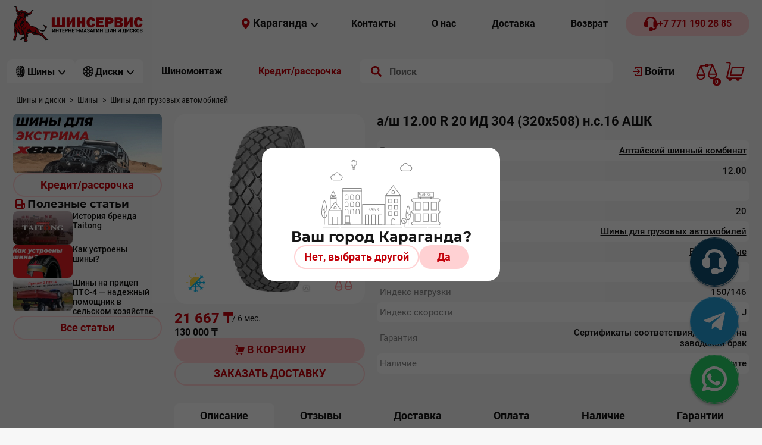

--- FILE ---
content_type: text/html; charset=UTF-8
request_url: https://kostanayshs.kz/catalog/shin/gruz/item/2747
body_size: 33151
content:
<!DOCTYPE html><html lang="ru">
<head>
<link rel="preload" href="/usertpl/fonts/roboto/roboto-v30-cyrillic_cyrillic-ext_latin_latin-ext-700.woff2" as="font" type="font/woff2" crossorigin="">
<link rel="preload" href="/usertpl/fonts/montserrat/montserrat-v26-cyrillic_cyrillic-ext_latin_latin-ext-700.woff2" as="font" type="font/woff2" crossorigin="">
<link rel="preload" href="/usertpl/fonts/roboto/roboto-v30-cyrillic_cyrillic-ext_latin_latin-ext-500.woff2" as="font" type="font/woff2" crossorigin="">
<link rel="preload" href="/usertpl/fonts/roboto/roboto-v30-cyrillic_cyrillic-ext_latin_latin-ext-regular.woff2" as="font" type="font/woff2" crossorigin="">
<link rel="preload" href="/usertpl/fonts/pt-sans/pt-sans-v17-cyrillic_cyrillic-ext_latin_latin-ext-700.woff2" as="font" type="font/woff2" crossorigin="">
<link rel="icon" type="image/png" href="/favicon.ico">
<meta name="yandex-verification" content="3a47c016d2f282f3">
<meta name="google-site-verification" content="_U3DvtmUTrMPdqmRZrn1EH9VDCZUzB_1K-aCE5OA_cE">
<meta name="google-site-verification" content="ymBDE0DlI8d2JIUv82mBoFPZ30-kHnIq5ednmKvMDIY">
<meta content="text/html; charset=UTF-8" http-equiv="Content-Type">
<meta name="viewport" content="width=device-width, initial-scale=1">
<link rel="stylesheet" href="/usertpl/css/style.css?r=2025-09-12-1" type="text/css">
<title>Купить грузовые шины 12.00 R 20     ИД 304 (320х508) н.с.16 АШК</title>
<meta name="description" content="Купить шины для грузовых автомобилей 12.00 R 20     ИД 304 (320х508) н.с.16 АШК в Караганде, Кокшетау, Костанае, Актобе. Шины напрямую с завода. Каталог резины по лучшим ценам в городе. Гарантия качества.">
<link rel="canonical" href="https://kostanayshs.kz/catalog/shin/gruz/item/2747">
<meta property="og:title" content="Купить грузовые шины 12.00 R 20     ИД 304 (320х508) н.с.16 АШК">
<meta property="og:image" content="
                            https://kostanayshs.kz/userfiles/item/2747/fullimage1.webp">
<meta property="og:url" content="https://kostanayshs.kz/catalog/shin/gruz/item/2747">
<meta property="og:type" content="website">
<meta name="twitter:card" content="summary">
<script async="" src="https://www.googletagmanager.com/gtag/js?id=G-D2FFQ5F2G0"></script><script>
                    window.dataLayer = window.dataLayer || [];
                    function gtag(){dataLayer.push(arguments);}
                    gtag('js', new Date());

                    gtag('config', 'G-D2FFQ5F2G0');
                </script><script>(function(w,d,s,l,i){w[l]=w[l]||[];w[l].push({'gtm.start':
                    new Date().getTime(),event:'gtm.js'});var f=d.getElementsByTagName(s)[0],
                    j=d.createElement(s),dl=l!='dataLayer'?'&l='+l:'';j.async=true;j.src=
                    'https://www.googletagmanager.com/gtm.js?id='+i+dl;f.parentNode.insertBefore(j,f);
                    })(window,document,'script','dataLayer','GTM-KZVPHNS');
                </script><script type="text/javascript">
                    (function(m,e,t,r,i,k,a){m[i]=m[i]||function(){(m[i].a=m[i].a||[]).push(arguments)};
                    m[i].l=1*new Date();
                    for (var j = 0; j < document.scripts.length; j++) {if (document.scripts[j].src === r) { return; }}
                    k=e.createElement(t),a=e.getElementsByTagName(t)[0],k.async=1,k.src=r,a.parentNode.insertBefore(k,a)})
                    (window, document, "script", "https://mc.yandex.ru/metrika/tag.js", "ym");

                    ym(46035057, "init", {
                    clickmap:true,
                    trackLinks:true,
                    accurateTrackBounce:true,
                    trackHash:true
                    });
                </script><noscript><div><img src="https://mc.yandex.ru/watch/46035057" style="position:absolute; left:-9999px;" alt=""></div></noscript>
<script type="application/ld+json">
                    {
                        "@context" : "https://schema.org",
                        "@type" : "WebSite",
                        "name" : "Шинсервис",
                        "url" : "https://kostanayshs.kz/"
                    }
                </script>
</head>
<body data-credit_month_count="6" data-section="catalog/shin/gruz">
<noscript><iframe src="https://www.googletagmanager.com/ns.html?id=GTM-KZVPHNS" height="0" width="0" style="display:none;visibility:hidden"></iframe></noscript>
<div class="header-desktop-fix">
<div class="header1"><div class="gwrap flex">
<a class="logo" href="/" aria-label="Logo"><img src="/usertpl/i/2024/logo.png" alt="Интернет-Магазин шин и дисков 'Шинсервис'"></a><div class="r flex">
<div class="head-city js-getform" data-form="pop-city-select">
<div class="icon geo"></div>
<div class="t">Караганда</div>
<div class="icon arrow"></div>
</div>
<div class="menu flex">
<a class="item button" href="/contacts"><div class="t fs-16">Контакты</div></a><a class="item button" href="/about"><div class="t fs-16">О нас</div></a><a class="item button" href="/delivery"><div class="t fs-16">Доставка</div></a><a class="item button" href="/returns"><div class="t fs-16">Возврат</div></a>
</div>
<a class="phone button red" href="tel:+77711902885"><div class="icon"></div>
<div class="t fs-16">+7 771 190 28 85</div></a>
</div>
</div></div>
<div class="header2"><div class="gwrap">
<a class="logo" href="/" aria-label="Logo"><img src="/usertpl/i/2024/logo-clean.svg" alt="Интернет-магазин шин и дисков для авто - ШинСервис"></a><div class="ctldropdown shin">
<div class="head">
<div class="icon icon-1"></div>
<div class="t fs-16">Шины</div>
<div class="icon icon-2"></div>
</div>
<div class="content"><div class="body">
<div class="options">
<a href="/catalog/shin/karaganda/legk" class="option" data-section="1057"><img class="img" src="/userfiles/dir/1057/full.jpg" alt="Шины для легковых автомобилей"><div class="t">Шины для легковых автомобилей</div></a><a href="/catalog/shin/karaganda/legkogruz" class="option" data-section="1075"><img class="img" src="/userfiles/dir/1075/full.png" alt="Шины для легкогрузовых автомобилей"><div class="t">Шины для легкогрузовых автомобилей</div></a><a href="/catalog/shin/karaganda/gruz" class="option" data-section="1058"><img class="img" src="/userfiles/dir/1058/full.png" alt="Шины для грузовых автомобилей"><div class="t">Шины для грузовых автомобилей</div></a><a href="/catalog/shin/karaganda/cmk" class="option" data-section="1070"><img class="img" src="/userfiles/dir/1070/full.png" alt="Шины с ЦМК"><div class="t">Шины с ЦМК</div></a><a href="/catalog/shin/karaganda/spectech" class="option" data-section="1071"><img class="img" src="/userfiles/dir/1071/full.png" alt="Шины для спецтехники"><div class="t">Шины для спецтехники</div></a><a href="/catalog/shin/karaganda/selhoz" class="option" data-section="1069"><img class="img" src="/userfiles/dir/1069/full.png" alt="Шины для тракторов и сельхозтехники"><div class="t">Шины для тракторов и сельхозтехники</div></a><a href="/catalog/shin/karaganda/moto" class="option" data-section="1072"><img class="img" src="/userfiles/dir/1072/full.png" alt="Шины для мототехники"><div class="t">Шины для мототехники</div></a>
</div>
<div class="datalist">
<div class="option-data section-1057">
<div class="mainbtns">
<div class="button podbor red js-getform" data-form="shina-form">
<div class="icon"></div>
<div class="t">Подбор шин по параметрам</div>
</div>
<a class="button all" href="/catalog/shin/karaganda/legk"><div class="t">Все Шины для легковых автомобилей</div>
<div class="icon"></div></a>
</div>
<div class="block block-sezon">
<div class="block-title">Сезон</div>
<div class="list">
<a class="button gray" href="/catalog/shin/karaganda/legk/summer"><div class="icon summer"></div>
<div class="t">Летние</div></a><a class="button gray" href="/catalog/shin/karaganda/legk/winter"><div class="icon winter"></div>
<div class="t">Зимние</div></a><a class="button gray" href="/catalog/shin/karaganda/legk/allseason"><div class="icon all"></div>
<div class="t">Всесезонные</div></a>
</div>
</div>
<div class="b">
<div class="block block-producer">
<div class="block-title">
                                                                        Популярные производители
                                                                    </div>
<div class="list">
<a class="item" href="/catalog/shin/karaganda/legk/centara"><img src="/userfiles/list/562/b8e3423fd4f7c22136d464beb953f34a.png" alt="CENTARA"></a><a class="item" href="/catalog/shin/karaganda/legk/nexen"><img src="/userfiles/list/474/7ad0eb47f4c16349deff6f860ff094d8.png" alt="Nexen"></a><a class="item" href="/catalog/shin/karaganda/legk/ilink"><img src="/userfiles/list/650/d8917a28e49f327b25b0b09e506b35d3.png" alt="ILINK"></a><a class="item" href="/catalog/shin/karaganda/legk/continental"><img src="/userfiles/list/129/a4f3845079e5c3cef183e7926b8b70cd.png" alt="Continental"></a>
</div>
</div>
<div class="block block-size">
<div class="block-title">
                                                                        Популярные типоразмеры
                                                                    </div>
<div class="list">
<a class="button gray" href="/catalog/shin/legk?type=shina&amp;diam%5B%5D=708&amp;width%5B%5D=790&amp;height%5B%5D=696"><div class="t">175/70 R13</div></a><a class="button gray" href="/catalog/shin/legk?type=shina&amp;diam%5B%5D=712&amp;width%5B%5D=792&amp;height%5B%5D=695"><div class="t">195/65 R15</div></a><a class="button gray" href="/catalog/shin/legk?type=shina&amp;diam%5B%5D=716&amp;width%5B%5D=793&amp;height%5B%5D=693"><div class="t">205/55 R16</div></a><a class="button gray" href="/catalog/shin/legk?type=shina&amp;diam%5B%5D=720&amp;width%5B%5D=794&amp;height%5B%5D=693"><div class="t">215/55 R17</div></a>
</div>
</div>
</div>
</div>
<div class="option-data section-1075">
<div class="mainbtns">
<div class="button podbor red js-getform" data-form="shina-form">
<div class="icon"></div>
<div class="t">Подбор шин по параметрам</div>
</div>
<a class="button all" href="/catalog/shin/karaganda/legkogruz"><div class="t">Все Шины для легкогрузовых автомобилей</div>
<div class="icon"></div></a>
</div>
<div class="block block-sezon">
<div class="block-title">Сезон</div>
<div class="list">
<a class="button gray" href="/catalog/shin/karaganda/legkogruz/summer"><div class="icon summer"></div>
<div class="t">Летние</div></a><a class="button gray" href="/catalog/shin/karaganda/legkogruz/winter"><div class="icon winter"></div>
<div class="t">Зимние</div></a><a class="button gray" href="/catalog/shin/karaganda/legkogruz/allseason"><div class="icon all"></div>
<div class="t">Всесезонные</div></a>
</div>
</div>
<div class="b">
<div class="block block-producer">
<div class="block-title">
                                                                        Популярные производители
                                                                    </div>
<div class="list">
<a class="item" href="/catalog/shin/karaganda/legkogruz/altayskiy_shinnyy_kombinat"><img src="/userfiles/list/105/8ab68486d077c370ff778c9fea0357c7.png" alt="Алтайский шинный комбинат"></a><a class="item" href="/catalog/shin/karaganda/legkogruz/matador"><img src="/userfiles/list/113/7e22ea04c77f08a3b8d426318cff7994.png" alt="Matador"></a><a class="item" href="/catalog/shin/karaganda/legkogruz/centara"><img src="/userfiles/list/562/b8e3423fd4f7c22136d464beb953f34a.png" alt="CENTARA"></a><a class="item" href="/catalog/shin/karaganda/legkogruz/rosava"><img src="/userfiles/list/124/472d8a236699ac7851f10319d06e7e5b.png" alt="Rosava"></a>
</div>
</div>
<div class="block block-size">
<div class="block-title">
                                                                        Популярные типоразмеры
                                                                    </div>
<div class="list">
<a class="button gray" href="/catalog/shin/legkogruz?type=shina&amp;diam%5B%5D=717&amp;width%5B%5D=791&amp;height%5B%5D=697"><div class="t">185/75 R16C</div></a><a class="button gray" href="/catalog/shin/legkogruz?type=shina&amp;diam%5B%5D=713&amp;width%5B%5D=795&amp;height%5B%5D=696"><div class="t">225/70 R15C</div></a><a class="button gray" href="/catalog/shin/legkogruz?type=shina&amp;diam%5B%5D=717&amp;width%5B%5D=793&amp;height%5B%5D=695"><div class="t">205/65 R16C</div></a><a class="button gray" href="/catalog/shin/legkogruz?type=shina&amp;diam%5B%5D=713&amp;width%5B%5D=792&amp;height%5B%5D=696"><div class="t">195/70 R15C</div></a>
</div>
</div>
</div>
</div>
<div class="option-data section-1058">
<div class="mainbtns">
<div class="button podbor red js-getform" data-form="shina-form">
<div class="icon"></div>
<div class="t">Подбор шин по параметрам</div>
</div>
<a class="button all" href="/catalog/shin/karaganda/gruz"><div class="t">Все Шины для грузовых автомобилей</div>
<div class="icon"></div></a>
</div>
<div class="b">
<div class="block block-producer">
<div class="block-title">
                                                                        Популярные производители
                                                                    </div>
<div class="list">
<a class="item" href="/catalog/shin/karaganda/gruz/altayskiy_shinnyy_kombinat"><img src="/userfiles/list/105/8ab68486d077c370ff778c9fea0357c7.png" alt="Алтайский шинный комбинат"></a><a class="item" href="/catalog/shin/karaganda/gruz/taitong"><img src="/userfiles/list/657/65b17f8ed2b7a934e74f86cf928acf0e.png" alt="Taitong"></a><a class="item" href="/catalog/shin/karaganda/gruz/omskshina"><img src="/userfiles/list/622/fb75c98f6a6519459cc29c1c7aa8221d.png" alt="Омскшина"></a><a class="item" href="/catalog/shin/karaganda/gruz/belshina"><img src="/userfiles/list/286/dd1ae72ac504ad42bab4d35116429ff1.png" alt="BELSHINA"></a>
</div>
</div>
<div class="block block-size">
<div class="block-title">
                                                                        Популярные типоразмеры
                                                                    </div>
<div class="list">
<a class="button gray" href="/catalog/shin/gruz?type=shina&amp;diam%5B%5D=725&amp;width%5B%5D=763&amp;height%5B%5D=686"><div class="t">12.00/ R20</div></a><a class="button gray" href="/catalog/shin/gruz?type=shina&amp;diam%5B%5D=725&amp;width%5B%5D=753&amp;height%5B%5D=686"><div class="t">8.25/ R20</div></a><a class="button gray" href="/catalog/shin/gruz?type=shina&amp;diam%5B%5D=725&amp;width%5B%5D=755&amp;height%5B%5D=686"><div class="t">9.00/ R20</div></a><a class="button gray" href="/catalog/shin/gruz?type=shina&amp;diam%5B%5D=725&amp;width%5B%5D=758&amp;height%5B%5D=686"><div class="t">10.00/ R20</div></a>
</div>
</div>
</div>
</div>
<div class="option-data section-1070">
<div class="mainbtns">
<div class="button podbor red js-getform" data-form="shina-form">
<div class="icon"></div>
<div class="t">Подбор шин по параметрам</div>
</div>
<a class="button all" href="/catalog/shin/karaganda/cmk"><div class="t">Все Шины с ЦМК</div>
<div class="icon"></div></a>
</div>
<div class="b">
<div class="block block-producer">
<div class="block-title">
                                                                        Популярные производители
                                                                    </div>
<div class="list">
<a class="item" href="/catalog/shin/karaganda/cmk/taitong"><img src="/userfiles/list/657/65b17f8ed2b7a934e74f86cf928acf0e.png" alt="Taitong"></a><a class="item" href="/catalog/shin/karaganda/cmk/advance"><img src="/userfiles/list/822/95435a0cf7312f0eb348680d1962a5a7.png" alt="Advance"></a><a class="item" href="/catalog/shin/karaganda/cmk/continental"><img src="/userfiles/list/129/a4f3845079e5c3cef183e7926b8b70cd.png" alt="Continental"></a><a class="item" href="/catalog/shin/karaganda/cmk/austone"><img src="/userfiles/list/1210/c6f233c59e3b3eb28d9af265a6f723b5.png" alt="Austone"></a>
</div>
</div>
<div class="block block-size">
<div class="block-title">
                                                                        Популярные типоразмеры
                                                                    </div>
<div class="list">
<a class="button gray" href="/catalog/shin/cmk?type=shina&amp;diam%5B%5D=727&amp;width%5B%5D=805&amp;height%5B%5D=695"><div class="t">385/65 R22.5</div></a><a class="button gray" href="/catalog/shin/cmk?type=shina&amp;diam%5B%5D=727&amp;width%5B%5D=802&amp;height%5B%5D=698"><div class="t">295/80 R22.5</div></a><a class="button gray" href="/catalog/shin/cmk?type=shina&amp;diam%5B%5D=727&amp;width%5B%5D=803&amp;height%5B%5D=694"><div class="t">315/60 R22.5</div></a><a class="button gray" href="/catalog/shin/cmk?type=shina&amp;diam%5B%5D=727&amp;width%5B%5D=803&amp;height%5B%5D=698"><div class="t">315/80 R22.5</div></a>
</div>
</div>
</div>
</div>
<div class="option-data section-1071">
<div class="mainbtns">
<div class="button podbor red js-getform" data-form="shina-form">
<div class="icon"></div>
<div class="t">Подбор шин по параметрам</div>
</div>
<a class="button all" href="/catalog/shin/karaganda/spectech"><div class="t">Все Шины для спецтехники</div>
<div class="icon"></div></a>
</div>
<div class="b">
<div class="block block-producer">
<div class="block-title">
                                                                        Популярные производители
                                                                    </div>
<div class="list">
<a class="item" href="/catalog/shin/karaganda/spectech/nortec"><img src="/userfiles/list/620/a2cc18bc17707ef642933cf8f666cf87.png" alt="NORTEC"></a><a class="item" href="/catalog/shin/karaganda/spectech/roadhiker"><img src="/userfiles/list/439/37e3b34f6d5f7c7711182872fb386d25.png" alt="Roadhiker"></a><a class="item" href="/catalog/shin/karaganda/spectech/bkt"><img src="/userfiles/list/1062/2a9a86035206b9b8a0a524fc3ef6e139.png" alt="BKT"></a><a class="item" href="/catalog/shin/karaganda/spectech/petlas"><img src="/userfiles/list/1046/5724cca12a4b2743a6bcc3bbd920e54f.png" alt="Petlas"></a>
</div>
</div>
<div class="block block-size">
<div class="block-title">
                                                                        Популярные типоразмеры
                                                                    </div>
<div class="list">
<a class="button gray" href="/catalog/shin/spectech?type=shina&amp;diam%5B%5D=705&amp;width%5B%5D=746&amp;height%5B%5D=686"><div class="t">6.00/ R9</div></a><a class="button gray" href="/catalog/shin/spectech?type=shina&amp;diam%5B%5D=706&amp;width%5B%5D=748&amp;height%5B%5D=686"><div class="t">6.50/ R10</div></a><a class="button gray" href="/catalog/shin/spectech?type=shina&amp;diam%5B%5D=704&amp;width%5B%5D=745&amp;height%5B%5D=1060"><div class="t">5.00/0 R8</div></a><a class="button gray" href="/catalog/shin/spectech?type=shina&amp;diam%5B%5D=729&amp;width%5B%5D=823&amp;height%5B%5D=686"><div class="t">23.5/ R25</div></a>
</div>
</div>
</div>
</div>
<div class="option-data section-1069">
<div class="mainbtns">
<div class="button podbor red js-getform" data-form="shina-form">
<div class="icon"></div>
<div class="t">Подбор шин по параметрам</div>
</div>
<a class="button all" href="/catalog/shin/karaganda/selhoz"><div class="t">Все Шины для тракторов и сельхозтехники</div>
<div class="icon"></div></a>
</div>
<div class="b">
<div class="block block-producer">
<div class="block-title">
                                                                        Популярные производители
                                                                    </div>
<div class="list">
<a class="item" href="/catalog/shin/karaganda/selhoz/nortec"><img src="/userfiles/list/620/a2cc18bc17707ef642933cf8f666cf87.png" alt="NORTEC"></a><a class="item" href="/catalog/shin/karaganda/selhoz/roadhiker"><img src="/userfiles/list/439/37e3b34f6d5f7c7711182872fb386d25.png" alt="Roadhiker"></a><a class="item" href="/catalog/shin/karaganda/selhoz/belshina"><img src="/userfiles/list/286/dd1ae72ac504ad42bab4d35116429ff1.png" alt="BELSHINA"></a><a class="item" href="/catalog/shin/karaganda/selhoz/altayskiy_shinnyy_kombinat"><img src="/userfiles/list/105/8ab68486d077c370ff778c9fea0357c7.png" alt="Алтайский шинный комбинат"></a>
</div>
</div>
<div class="block block-size">
<div class="block-title">
                                                                        Популярные типоразмеры
                                                                    </div>
<div class="list">
<a class="button gray" href="/catalog/shin/selhoz?type=shina&amp;diam%5B%5D=730&amp;width%5B%5D=785&amp;height%5B%5D=1060"><div class="t">28.1/0 R26</div></a><a class="button gray" href="/catalog/shin/selhoz?type=shina&amp;diam%5B%5D=722&amp;width%5B%5D=772&amp;height%5B%5D=696"><div class="t">16.5/70 R18</div></a><a class="button gray" href="/catalog/shin/selhoz?type=shina&amp;diam%5B%5D=716&amp;width%5B%5D=755&amp;height%5B%5D=1060"><div class="t">9.00/0 R16</div></a><a class="button gray" href="/catalog/shin/selhoz?type=shina&amp;diam%5B%5D=735&amp;width%5B%5D=774&amp;height%5B%5D=1060"><div class="t">16.9/0 R38</div></a>
</div>
</div>
</div>
</div>
<div class="option-data section-1072">
<div class="mainbtns">
<div class="button podbor red js-getform" data-form="shina-form">
<div class="icon"></div>
<div class="t">Подбор шин по параметрам</div>
</div>
<a class="button all" href="/catalog/shin/karaganda/moto"><div class="t">Все Шины для мототехники</div>
<div class="icon"></div></a>
</div>
<div class="b">
<div class="block block-producer">
<div class="block-title">
                                                                        Популярные производители
                                                                    </div>
<div class="list">
<a class="item" href="/catalog/shin/karaganda/moto/petroshina"><img src="/userfiles/list/334/072dc2701853f85094e6e2be27a4e74f.png" alt="Петрошина"></a><a class="item" href="/catalog/shin/karaganda/moto/winguard"><img src="/userfiles/list/580/dfb8eed610d924083b40fc0dce542c75.png" alt="Winguard"></a>
</div>
</div>
<div class="block block-size">
<div class="block-title">
                                                                        Популярные типоразмеры
                                                                    </div>
<div class="list">
<a class="button gray" href="/catalog/shin/moto?type=shina&amp;diam%5B%5D=722&amp;width%5B%5D=741&amp;height%5B%5D=1060"><div class="t">3.75/0 R18</div></a><a class="button gray" href="/catalog/shin/moto?type=shina&amp;diam%5B%5D=723&amp;width%5B%5D=741&amp;height%5B%5D=1060"><div class="t">3.75/0 R19</div></a><a class="button gray" href="/catalog/shin/moto?type=shina&amp;diam%5B%5D=1064&amp;width%5B%5D=1063&amp;height%5B%5D=1060"><div class="t">0/0 R0</div></a><a class="button gray" href="/catalog/shin/moto?type=shina&amp;diam%5B%5D=723&amp;width%5B%5D=744&amp;height%5B%5D=1060"><div class="t">4.20/0 R19</div></a>
</div>
</div>
</div>
</div>
</div>
</div></div>
</div>
<div class="ctldropdown disk">
<div class="head">
<div class="icon icon-1"></div>
<div class="t fs-16">Диски</div>
<div class="icon icon-2"></div>
</div>
<div class="content"><div class="body"><div class="options">
<a class="option" href="/catalog/disk/karaganda/shtamp"><img class="img" src="/userfiles/dir/1065/full.png" alt="Диски штампованные"><div class="t">Диски штампованные</div></a><a class="option" href="/catalog/disk/karaganda/legkosplav"><img class="img" src="/userfiles/dir/1073/full.png" alt="Диски легкосплавные"><div class="t">Диски легкосплавные</div></a><a class="option" href="/catalog/disk/karaganda/gruz"><img class="img" src="/userfiles/dir/1074/full.png" alt="Диски для грузовых автомобилей"><div class="t">Диски для грузовых автомобилей</div></a>
</div></div></div>
</div>
<a href="/service/karaganda" class="button"><div class="t fs-16">Шиномонтаж</div></a><a class="button button-credit" href="/shiny-v-kredit"><div class="t fs-16">Кредит/рассрочка</div></a><div class="search">
<form action="/search" method="GET" autocomplete="off">
<input name="searchstring" class="inp" placeholder="Поиск" value="" autocomplete="off"><input type="submit" class="submit" value="" aria-label="search">
</form>
<div class="result"></div>
</div>
<a class="button auth" href="/profileforms/start"><div class="icon"></div>
<div class="t">
                                                    Войти
                                                </div></a><a href="/compare" class="compare-link"><span class="compare-count js-compare-count">0</span><div class="msg"></div></a><div class="cart flex">
<span class="cart-count js-cart-count">0</span><div class="msg"></div>
<div class="cart-details">
<div class="cart-title">
                                                Корзина
                                            </div>
<div class="empty">
<div class="img"></div>
<div class="t">Корзина пока пуста</div>
<div class="d">Добавьте товары</div>
</div>
<div class="withproducts">
<div class="price-line flex">
<div class="k">
<span class="js-cart-count"></span>
                                                        товар(-ов) на сумму
                                                    </div>
<div class="v"></div>
</div>
<div class="credit-price">
<span class="summ"></span><span class="month">/ 6 мес.</span>
</div>
<div class="list"></div>
<a class="button red to-cart" href="/cart"><div class="t">К оформлению заказа</div>
<div class="icon"></div></a>
</div>
</div>
</div>
</div></div>
</div>
<div class="gwrap">
<div class="way" itemscope="" itemtype="https://schema.org/BreadcrumbList">
<div class="item first" itemprop="itemListElement" itemscope="" itemtype="https://schema.org/ListItem">
<a itemprop="item" href="/"><span itemprop="name">Шины и диски</span></a><meta itemprop="position" content="1">
</div>
<div class="sep first"></div>
<div class="item" itemprop="itemListElement" itemscope="" itemtype="https://schema.org/ListItem">
<a itemprop="item" href="/catalog/shin/karaganda"><span itemprop="name">Шины</span></a><meta itemprop="position" content="2">
</div>
<div class="sep"></div>
<div class="item" itemprop="itemListElement" itemscope="" itemtype="https://schema.org/ListItem">
<a itemprop="item" href="/catalog/shin/karaganda/gruz"><span itemprop="name">Шины для грузовых автомобилей</span></a><meta itemprop="position" content="3">
</div>
</div>
<div class="cols flex">
<div class="col-l">
<div class="leftbanners"><a class="banner" href="https://kostanayshs.kz/catalog/shin/legk?type=shina&amp;prod%5B%5D=664"><video src="/userfiles/item/14156/14156.mp4" autoplay="" muted="" loop=""></video><div class="overlay"><div class="button red"><div class="t">Подробнее</div></div></div></a></div>
<a class="button outline button-credit" href="/shiny-v-kredit"><div class="t">Кредит/рассрочка</div></a><div class="artblock">
<div class="gtitle2">
<div class="icon article"></div>
<div class="t">
                    Полезные статьи
                </div>
</div>
<div class="artblock-item">
<a class="img" href="/polinfo/item/14167" style="background-image:url('/userfiles/item/14167/smallimage1.webp')"></a><a class="title" href="/polinfo/item/14167">История бренда Taitong</a>
</div>
<div class="artblock-item">
<a class="img" href="/polinfo/item/14007" style="background-image:url('/userfiles/item/14007/smallimage1.webp')"></a><a class="title" href="/polinfo/item/14007">Как устроены шины?</a>
</div>
<div class="artblock-item">
<a class="img" href="/polinfo/item/13994" style="background-image:url('/userfiles/item/13994/smallimage1.webp')"></a><a class="title" href="/polinfo/item/13994">Шины на прицеп ПТС-4 — надежный помощник в сельском хозяйстве</a>
</div>
<a class="button outline" href="/polinfo"><div class="t">Все статьи</div></a>
</div>
</div>
<div class="col-r">
<div class="ctl shina" itemscope="itemscope" itemtype="https://schema.org/Product">
<div class="top">
<div class="ctl-list-copy">
<div class="flex-top"><a class="image-area" data-fancybox="gallery" href="/userfiles/item/2747/fullimage1.webp"><img height="190" fetchpriority="high" src="/userfiles/item/2747/smallimage1.webp" itemprop="image" alt="а/ш 12.00 R 20     ИД 304 (320х508) н.с.16 АШК (Фото)"><div class="sezon all"></div>
<div class="compare js-compare" data-node="2747" title="Сравнить"></div></a></div>
<div class="price-area" itemprop="offers" itemscope="" itemtype="https://schema.org/Offer">
<div class="credit">
<span class="summ">21 667 ₸</span><span class="month">/ 6 мес.</span>
</div>
<div class="price" itemprop="price" content="130000">130 000 <span itemprop="priceCurrency" content="KZT">₸</span>
</div>
<div class="button red incart opened js-incart" data-id="2747" data-max="1">
<link itemprop="availability" href="https://schema.org/InStock">
<div class="icon"></div>
<div class="t">В КОРЗИНУ</div>
</div>
<div class="incart-control" data-id="2747" data-max="1">
<div class="control">
<div class="cnt decr"></div>
<div class="count"></div>
<div class="cnt incr"></div>
</div>
<a class="t" href="/cart">Оформить</a>
</div>
<div class="button outline oneclick js-getform js-oneclick" data-form="pop-oneclick" data-node="2747"><div class="t">ЗАКАЗАТЬ ДОСТАВКУ</div></div>
</div>
</div>
<div class="main">
<h1 class="title"><span itemprop="name">а/ш 12.00 R 20     ИД 304 (320х508) н.с.16 АШК</span></h1>
<div class="stickers"></div>
<div class="content"><div class="params">
<div class="param">
<div class="key">Бренд</div>
<div class="val"><a href="/catalog/shin/karaganda/gruz/altayskiy_shinnyy_kombinat">Алтайский шинный комбинат</a></div>
</div>
<div class="param">
<div class="key">Ширина</div>
<div class="val">12.00</div>
</div>
<div class="param">
<div class="key">Высота</div>
<div class="val"></div>
</div>
<div class="param">
<div class="key">Диаметр</div>
<div class="val">20</div>
</div>
<div class="param">
<div class="key">
                                                        Класс
                                                    </div>
<div class="val"><a href="/catalog/shin/karaganda/gruz">Шины для грузовых автомобилей</a></div>
</div>
<div class="param">
<div class="key">Сезонность</div>
<div class="val"><a href="/catalog/shin/karaganda/gruz/allseason">Всесезонные</a></div>
</div>
<div class="param">
<div class="key">Шипы</div>
<div class="val"></div>
</div>
<div class="param">
<div class="key">Индекс нагрузки</div>
<div class="val">150/146</div>
</div>
<div class="param">
<div class="key">Индекс скорости</div>
<div class="val">J</div>
</div>
<div class="param">
<div class="key">
                                            Гарантия
                                        </div>
<div class="val">
                                                    Сертификаты соответствия, гарантия на заводской брак
                                                </div>
</div>
<div class="param">
<div class="key">
                                            Наличие
                                        </div>
<div class="val">
                                                    Уточните
                                                </div>
</div>
</div></div>
</div>
</div>
<div class="labels">
<h2 class="item active" data-tab="1">Описание</h2>
<h2 class="item" data-tab="4">Отзывы</h2>
<h2 class="item" data-tab="5">Доставка</h2>
<h2 class="item" data-tab="6">Оплата</h2>
<h2 class="item" data-tab="8">Наличие</h2>
<h2 class="item" data-tab="7">Гарантии</h2>
</div>
<div class="blocks">
<div class="block block1 vis" itemprop="description"><strong>ОПИСАНИЕ</strong>&nbsp;<br />
Всесезонная грузовая шина уже на протяжении долгого времени пользуется заслуженной популярностью, благодаря своим высоким эксплуатационным характеристикам и гуманной стоимостью. Данная модель была специально создана для отечественных грузовых автомобилей марки КамАЗ и КрАЗ, эксплуатируемых, как на дорогах с твердым покрытием, так и вне их.&nbsp;<br />
Своей универсальности данная модель во многом обязана оригинальному протекторному рисунку, состоящему из шести продольных ребер. Одной из его ключевых особенностей является блочное строение, благодаря которому пятно контакта в любой момент располагает множеством сцепных кромок. Они образованы многочисленными протекторными блоками ромбовидной формы. Такая конфигурация обеспечивает им высокую стойкость к динамической деформации в продольном направлении, что гарантировало шине высокие тягово-сцепные свойства на любом типе покрытия.<br />
Плечевые зоны протектора содержат множество отдельных протекторных блоков трапециевидной формы. Их массивные размеры обеспечивают более равномерное распределение давления по пятну контакта, что значительно снижает вероятность возникновения неравномерного износа.<br />
Помимо этого, кромки блоков плечевых зон обеспечивают высокую эффективность торможения, а также устойчивость при выполнении резких маневров на дорогах с твердым покрытием. Вне их эти протекторные элементы становятся грунтозацепами, обеспечивающими уверенное преодоление участков с неустойчивым, вязкими и сыпучими грунтами.<br />
<strong>ОСНОВНЫЕ ОСОБЕННОСТИ&nbsp;</strong><br />
- оригинальный симметричный ненаправленный рисунок протектора оптимизирован для эксплуатации на любых типах покрытия<br />
- множество ромбовидных блоков обеспечивают большую площадь пятна контакта, а также отличную курсовую устойчивость;<br />
- отличная стойкость к аквапланированию и слашпленнингу, благодаря открытому дизайну протекторного рисунка;<br />
- прекрасные показатели проходимости, благодаря многочисленным сцепным кромкам, образованных множеством блоков протектора;<br />
- усиленные плечевые зоны обеспечивают более равномерное распределение внешнего давления по пятну контакта, что значительно увеличивает срок службы шины;<br />
- возможность эксплуатации в течение всего года, благодаря оптимизированному под любой тип покрытия протекторному рисунку, а также резиновой смеси, остающейся эластичной даже при низких температурах.</div>
<div class="block block4"><div class="productreviews"><div class="form" data-item="2747">
<div class="gtitle">
                    Оставьте свой отзыв
                </div>
<div class="flex">
<input class="name" name="name" placeholder="Как вас зовут"><div class="rate flex flex-st">
<div class="t">
                            Ваша оценка
                        </div>
<div class="stars flex">
<div class="star"></div>
<div class="star"></div>
<div class="star"></div>
<div class="star"></div>
<div class="star"></div>
</div>
</div>
</div>
<textarea name="text" class="text" placeholder="Ваш отзыв"></textarea><div class="btn">
                    ОСТАВИТЬ ОТЗЫВ
                </div>
</div></div></div>
<div class="block block5">
<div class="title">1. Самовывоз. Получение товара в торговых точках компании (бесплатно):</div>
<ul class="list">
<li class="item">Костанайская обл., г. Тобыл, ул. Семина, зд. 11/8.</li>
<li class="item">Костанайская обл., г. Тобыл, ул. Механизаторов 8/2.</li>
<li class="item">Костанайская обл., г. Костанай, ул. Базовая 1.</li>
<li class="item">Карагандинская обл., г. Караганда, ул. Асфальтная 22.</li>
<li class="item">Карагандинская обл., г. Караганда, ул. Бытовая 14/1.</li>
<li class="item">Карагандинская обл., г. Караганда,Стартовый переулок 61Б/1.</li>
<li class="item">Акмолинская обл., г. Кокшетау, ул. Уалиханова 183Е.</li>
<li class="item">Акмолинская обл., г. Кокшетау, ул. Уалихавнова 195.</li>
<li class="item">Акмолинская обл., г. Кокшетау, ул.Мира 22 "Савва".</li>
<li class="item">Актюбинская обл., г. Актобе, пр. 312 Стрелковой дивизии 21.</li>
<li class="item">Актюбинская обл., г. Актобе, ул. Нокина 7.</li>
<li class="item">Актюбинская обл., г. Актобе, ул. Джангильдина 167А.</li>
</ul>
<div class="title">2. Доставка по г. Костанай, г.Караганда, г. Кокшетау, г. Актобе.</div>
<ul class="list">
<li class="item">Более 10 шт (Бесплатно).</li>
<li class="item">Более 500 000 ₸ (Бесплатно).</li>
<li class="item">Платная доставка расчитывается в каждом регионе в частном порядке.</li>
</ul>
<div class="title">3. Доставка курьерской службой в любую точку Казахстана.</div>
<ul class="list">
<li class="item">Оформляя доставку курьерской службой, Вы подтверждаете, что оплата происходит самостоятельно.</li>
<li class="item">Вы потверждаете, что ознакомились с правилами перевозки курьерской компании.</li>
<li class="item">Даете свое согласие на передачу ТМЦ сотруднику курьерской службы.</li>
</ul>
<div class="text">При заказе более 10 шт доставка до склада курьерской службы бесплатно (либо более 500 000 ₸).</div>
<div class="title">4. Доставка попутным грузом</div>
<ul class="list">
<li class="item">Оформляя доставку попутным грузом, Вы подтверждаете, что оплата происходит самостоятельно.</li>
<li class="item">Менеджер самостоятельно находит попутную машину через различные порталы за сумму обговоренную с клиентом.</li>
<li class="item">Оформляя доставку попутным грузом, Вы даете свое согласие на передачу ТМЦ частному лицу, либо логистической  компании.</li>
<li class="item">Отправляя ТМЦ мы предоставляем фото с загрузки шины, фото гос. номера перевозчика, фото тех.паспорта транспортного средства, номер телефона водителя.</li>
<li class="item">Далее покупатель самостоятельно следит за движением транспортного средства.</li>
</ul>
</div>
<div class="block block6">
<div class="title">Методы оплаты и порядок оплаты</div>
<div class="text">
                        В зависимости от города доставки и страны отправления груза, для Вас доступны свои методы оплаты.
                        Оплата покупки происходит после оформления заказа.
                        Ниже по порядку обо всех возможных методах оплаты покупки шин, дисков и др.продукции интернет-магазина Kostanayshs.kz
                    </div>
<div class="title">Оплата наличными при получении заказа</div>
<ul class="list">
<li class="item">Доступно на территории Костаная (до 30 км).</li>
<li class="item">Для физических лиц.</li>
<li class="item">Расчет производится наличными по факту получения вашего заказа, на руки нашему курьеру. Сдача всегда будет.</li>
</ul>
<div class="title">Оплата онлайн «Мгновенно Сбербанк» Visa, Visa Classic, MasterCard</div>
<ul class="list">
<li class="item">Доступно на территории Казахстана.</li>
<li class="item">Для физических лиц.</li>
<li class="item">
                            Оплачивайте через свой "Интернет Банк" или "Мобильный Банк" на наш счет, путем простого и очень быстрого перевода по реквизитам из нашего Счета.
                            Вы не обязательно должены являться клиентом Сбербанка. Заключается Договор поставки.</li>
<li class="item">Срок зачисления денежных средств на наш расчетный счет до 24 часов.</li>
</ul>
<div class="title">Банковский перевод</div>
<ul class="list">
<li class="item">Оплата доступна в Казахстане, России.</li>
<li class="item">Для физических и юридических лиц.</li>
<li class="item">
                            Очень простой способ оплатить свой заказ. После оформления наш менеджер отправляет вам на почту банковский счет (наряду с договором поставки).
                            Данный счет распечатывается и через оператора в ближайшем отделении банка вы производите оплату.
                            Кассир в банке вам предложит произвести расчет либо наличными денежными средствами, либо банковской картой.
                        </li>
<li class="item">
                            Оплату Счета физические лица на территории Казахстана могут произвести через свой "Интернет Банк" прямо из дома.
                            Для этого необходимо войти в личный кабинет на сайте своего банка и произвести перевод о реквизитам.
                            Все реквизиты указаны в нашем Счете, который приходит вам на почту.
                        </li>
<li class="item">
                            При оплате с расчетного счета организации, вам необходимо внимательно внести все реквизиты,
                            указанные в Счете,  в платежное поручения и произвести отправку.
                        </li>
<li class="item">Обязательно указывайте номер счета, по которому вы производите оплату.</li>
<li class="item">
                            В обоих случаях срок зачисления денежных средств на наш расчетный счет происходит от 1 до 3-х дней.
                            Ваш банк возьмет комиссию за перевод, уточняйте при оплате.
                        </li>
</ul>
<div class="text">
                        Если вы не нашли здесь удобный для вас способ оплаты, свяжитесь с нами.
                        Мы будем рады найти вазимовыгодный способ оплаты, чтобы вы могли купить шины с доставкой в интернет-магазине максимально удобно!
                    </div>
</div>
<div class="block block7">
<div class="text">
                        Гарантийный период- это срок, в течении которого клиент обнаружив деффект товара имеет право потребовать принять меры продавцу,
                        либо производителю по устранению деффекта.
                        Продавец либо производитель должен принять меры если данный деффект признан браком* шины.
                        В случае если деффект вызван неправильной эксплуатацией* шины, шина возврату и обмену не подлежит.
                    </div>
<div class="title">Браком шины является</div>
<div class="title">Неправильной эксплуатацией явлется</div>
<div class="title">Гарантия, условия обмена и возврата товара</div>
<ul class="list">
<li class="item">На шины гарантия начинается с момента его установки. (рекомендуем вести фото фиксацию с датами)</li>
<li class="item">
                            Гарантия дается только на момент установки шины. (если при установке обнаружен деффект, необходимо сделать несколько фото с разных ракурсов, а также видео и предоставить менеджеру).
                            Исключением являются легковые шины брендов Continental, Gislaved （действует расширенная гарантия от производителя) с условиями гарантии можно ознакомится пройдя по ссылке
                        </li>
</ul>
<div class="title">
                        Гарантия на приобретённый товар не распространяется при случаях:
                        <div class="subtitle">Для шин и колесных дисков:</div>
</div>
<ul class="list">
<li class="item">Установки диска или покрышки с несоответствующим индексом нагрузки данному транспортному средству</li>
<li class="item">Превышение нагрузочного лимита для шины или колесного диска</li>
<li class="item">Эксплуатации с превышением скоростной характеристики колеса</li>
<li class="item">Наезда на препятствие или яму с частичным или полным разрушением колеса или покрышки</li>
<li class="item">Некачественного монтажа покрышки на колесный диск</li>
<li class="item">Применения неправильного крепежа или неправильного крепления колеса на автомобиль</li>
<li class="item">Дополнительной обработки диска, изменения конструкции или покраски</li>
<li class="item">Самостоятельной ошиповке шины или любых других изменениях в конструкции</li>
<li class="item">Механическое повреждение при наезде на препятствие</li>
<li class="item">Возникновения обстоятельств непреодолимой силы</li>
</ul>
<div class="text cursive">
                        (!) Возврат или обмен колесных дисков осуществляется только при наличии оригинального документа, выданного курьером при передаче товара покупателю.
                        Колесные диски не должны иметь следов использования: следов бортировки и установки колесного диска на автомобиль.
                        Такие недостатки, как дисбаланс или геометрические искажения колеса должны быть выявлены до монтажа покрышки на колесный диск.
                        В случае скрытого дефекта требуется экспертиза. По ряду дефектов экспертиза проводится прямо в нашем сервисном центре.
                    </div>
<div class="text cursive">(!) Возврат или обмен шин осуществляется при обнаружении заводского брака только в случае, если шины не использовались для передвижения.</div>
<div class="text">Все спорные случаи рассматриваются на основании Закона о защите прав потребителя.</div>
<div class="text bold">
                        По всем вопросам, связанным с гарантией, обращайтесь по телефону <a class="link" href="tel:+77142210574">8 (7142) 21-05-74</a> в будни с 9:00 до 18:00,
                        выходные с 09:00 до 18:00 или по электронной почте <a class="link" href="mailto:ne.love@mail.ru">ne.love@mail.ru</a>
</div>
<div class="text cursive">Удачных покупок!</div>
</div>
<div class="block block8"><div class="filial-blocks">
<div class="fb">
<div class="fb-title">Караганда - в наличии 0 шт.
                                </div>
<div class="fb-list">
<div class="filial-list" data-url="/contacts/item/6841" data-dolg="73.083617" data-shir="49.781743" data-title="г. Караганда, ул. Асфальтная 22" data-descr="" data-adr="ул. Асфальтная 22" data-worktime="9:00-18:00" data-phone="+7 705 288 18 11" data-whatsapp="+7 705 288 18 11">
<div class="params">
<div class="param">
<div class="icon adr node-6841"></div>
<div class="value">ул. Асфальтная 22</div>
</div>
<div class="param">
<div class="icon phone"></div>
<a class="value" href="tel:+7%20705%20288%2018%2011">+7 705 288 18 11</a>
</div>
<div class="param">
<div class="icon worktime"></div>
<div class="value">9:00-18:00</div>
</div>
</div>
<div class="services">
<div class="item">Kaspi QR</div>
<div class="item">Доставка</div>
<div class="item">Оплата картой</div>
<div class="item">Самовывоз</div>
<div class="item">Шинный магазин</div>
<div class="item">Шиномонтаж</div>
</div>
<div class="btns">
<a class="button red" href="tel:+7%20705%20288%2018%2011"><div class="icon phone"></div>
<div class="t">+7 705 288 18 11</div></a><a class="button outline" target="_blank" href="https://api.whatsapp.com/send?phone=+7%20705%20288%2018%2011&amp;text=%D0%92%D0%BE%D0%BF%D1%80%D0%BE%D1%81%20%D1%81%20%D1%81%D0%B0%D0%B9%D1%82%D0%B0%20kostanayshs.kz"><div class="icon whatsapp"></div>
<div class="t">
                            Написать WhatsApp
                        </div></a><a class="more" href="/contacts/item/6841">
                    Подробнее о филиале
                </a>
</div>
</div>
<div class="filial-list" data-url="/contacts/item/6842" data-dolg="73.085925" data-shir="49.779585" data-title="г. Караганда, оптовый отдел" data-descr="" data-adr="ул. Бытовая 14/1 (оптовый отдел)" data-worktime="9:00-18:00" data-phone="+7 777 785 79 86" data-whatsapp="+7 777 785 79 86">
<div class="params">
<div class="param">
<div class="icon adr node-6842"></div>
<div class="value">ул. Бытовая 14/1 (оптовый отдел)</div>
</div>
<div class="param">
<div class="icon phone"></div>
<a class="value" href="tel:+7%20777%20785%2079%2086">+7 777 785 79 86</a>
</div>
<div class="param">
<div class="icon worktime"></div>
<div class="value">9:00-18:00</div>
</div>
</div>
<div class="services">
<div class="item">Kaspi QR</div>
<div class="item">Доставка</div>
<div class="item">Оплата картой</div>
<div class="item">Опт</div>
<div class="item">Самовывоз</div>
<div class="item">Шинный магазин</div>
</div>
<div class="btns">
<a class="button red" href="tel:+7%20777%20785%2079%2086"><div class="icon phone"></div>
<div class="t">+7 777 785 79 86</div></a><a class="button outline" target="_blank" href="https://api.whatsapp.com/send?phone=+7%20777%20785%2079%2086&amp;text=%D0%92%D0%BE%D0%BF%D1%80%D0%BE%D1%81%20%D1%81%20%D1%81%D0%B0%D0%B9%D1%82%D0%B0%20kostanayshs.kz"><div class="icon whatsapp"></div>
<div class="t">
                            Написать WhatsApp
                        </div></a><a class="more" href="/contacts/item/6842">
                    Подробнее о филиале
                </a>
</div>
</div>
<div class="filial-list" data-url="/contacts/item/7702" data-dolg="73.085925" data-shir="49.779585" data-title="г. Караганда, ул. Бытовая 14/1" data-descr="" data-adr="ул. Бытовая, 14/1" data-worktime="9:00-18:00" data-phone="+7 707 803 58 00" data-whatsapp="+7 707 803 58 00">
<div class="params">
<div class="param">
<div class="icon adr node-7702"></div>
<div class="value">ул. Бытовая, 14/1</div>
</div>
<div class="param">
<div class="icon phone"></div>
<a class="value" href="tel:+7%20707%20803%2058%2000">+7 707 803 58 00</a>
</div>
<div class="param">
<div class="icon worktime"></div>
<div class="value">9:00-18:00</div>
</div>
</div>
<div class="services">
<div class="item">Kaspi QR</div>
<div class="item">Доставка</div>
<div class="item">Оплата картой</div>
<div class="item">Самовывоз</div>
<div class="item">Шинный магазин</div>
<div class="item">Шиномонтаж</div>
</div>
<div class="btns">
<a class="button red" href="tel:+7%20707%20803%2058%2000"><div class="icon phone"></div>
<div class="t">+7 707 803 58 00</div></a><a class="button outline" target="_blank" href="https://api.whatsapp.com/send?phone=+7%20707%20803%2058%2000&amp;text=%D0%92%D0%BE%D0%BF%D1%80%D0%BE%D1%81%20%D1%81%20%D1%81%D0%B0%D0%B9%D1%82%D0%B0%20kostanayshs.kz"><div class="icon whatsapp"></div>
<div class="t">
                            Написать WhatsApp
                        </div></a><a class="more" href="/contacts/item/7702">
                    Подробнее о филиале
                </a>
</div>
</div>
</div>
</div>
<div class="fb">
<div class="fb-title">Кокшетау - в наличии 1 шт.
                                </div>
<div class="fb-list">
<div class="filial-list" data-url="/contacts/item/3958" data-dolg="69.431490" data-shir="53.273506" data-title="г. Кокшетау, ул. Уалиханова 195Г" data-descr="" data-adr="ул. Уалиханова 195Г" data-worktime="9:00-18:00" data-phone="+7 771 094 33 55" data-whatsapp="+7 771 094 33 55">
<div class="params">
<div class="param">
<div class="icon adr node-3958"></div>
<div class="value">ул. Уалиханова 195Г</div>
</div>
<div class="param">
<div class="icon phone"></div>
<a class="value" href="tel:+7%20771%20094%2033%2055">+7 771 094 33 55</a>
</div>
<div class="param">
<div class="icon worktime"></div>
<div class="value">9:00-18:00</div>
</div>
</div>
<div class="services">
<div class="item">Kaspi QR</div>
<div class="item">Доставка</div>
<div class="item">Оплата картой</div>
<div class="item">Самовывоз</div>
<div class="item">Шинный магазин</div>
<div class="item">Шиномонтаж</div>
</div>
<div class="btns">
<a class="button red" href="tel:+7%20771%20094%2033%2055"><div class="icon phone"></div>
<div class="t">+7 771 094 33 55</div></a><a class="button outline" target="_blank" href="https://api.whatsapp.com/send?phone=+7%20771%20094%2033%2055&amp;text=%D0%92%D0%BE%D0%BF%D1%80%D0%BE%D1%81%20%D1%81%20%D1%81%D0%B0%D0%B9%D1%82%D0%B0%20kostanayshs.kz"><div class="icon whatsapp"></div>
<div class="t">
                            Написать WhatsApp
                        </div></a><a class="more" href="/contacts/item/3958">
                    Подробнее о филиале
                </a>
</div>
</div>
<div class="filial-list" data-url="/contacts/item/3959" data-dolg="69.417152" data-shir="53.277313" data-title="г. Кокшетау, ул. Уалиханова 183Е" data-descr="" data-adr="ул. Уалиханова 183Е" data-worktime="9:00-18:00" data-phone="+7 771 028 45 95" data-whatsapp="+7 771 028 45 95">
<div class="params">
<div class="param">
<div class="icon adr node-3959"></div>
<div class="value">ул. Уалиханова 183Е</div>
</div>
<div class="param">
<div class="icon phone"></div>
<a class="value" href="tel:+7%20771%20028%2045%2095">+7 771 028 45 95</a>
</div>
<div class="param">
<div class="icon worktime"></div>
<div class="value">9:00-18:00</div>
</div>
</div>
<div class="services">
<div class="item">Kaspi QR</div>
<div class="item">Доставка</div>
<div class="item">Оплата картой</div>
<div class="item">Опт</div>
<div class="item">Самовывоз</div>
<div class="item">Шинный магазин</div>
<div class="item">Шиномонтаж</div>
</div>
<div class="btns">
<a class="button red" href="tel:+7%20771%20028%2045%2095"><div class="icon phone"></div>
<div class="t">+7 771 028 45 95</div></a><a class="button outline" target="_blank" href="https://api.whatsapp.com/send?phone=+7%20771%20028%2045%2095&amp;text=%D0%92%D0%BE%D0%BF%D1%80%D0%BE%D1%81%20%D1%81%20%D1%81%D0%B0%D0%B9%D1%82%D0%B0%20kostanayshs.kz"><div class="icon whatsapp"></div>
<div class="t">
                            Написать WhatsApp
                        </div></a><a class="more" href="/contacts/item/3959">
                    Подробнее о филиале
                </a>
</div>
</div>
<div class="filial-list" data-url="/contacts/item/14293" data-dolg="69.409148" data-shir="53.279516" data-title="г. Кокшетау, ул. Ыбырая Алтынсарина 22/1" data-descr="" data-adr="ул. Ыбырая Алтынсарина 22/1" data-worktime="9:00-18:00" data-phone="+7 777 544 33 00" data-whatsapp="+7 777 544 33 00">
<div class="params">
<div class="param">
<div class="icon adr node-14293"></div>
<div class="value">ул. Ыбырая Алтынсарина 22/1</div>
</div>
<div class="param">
<div class="icon phone"></div>
<a class="value" href="tel:+7%20777%20544%2033%2000">+7 777 544 33 00</a>
</div>
<div class="param">
<div class="icon worktime"></div>
<div class="value">9:00-18:00</div>
</div>
</div>
<div class="services">
<div class="item">Kaspi QR</div>
<div class="item">Доставка</div>
<div class="item">Оплата картой</div>
<div class="item">Самовывоз</div>
<div class="item">Шинный магазин</div>
<div class="item">Шиномонтаж</div>
</div>
<div class="btns">
<a class="button red" href="tel:+7%20777%20544%2033%2000"><div class="icon phone"></div>
<div class="t">+7 777 544 33 00</div></a><a class="button outline" target="_blank" href="https://api.whatsapp.com/send?phone=+7%20777%20544%2033%2000&amp;text=%D0%92%D0%BE%D0%BF%D1%80%D0%BE%D1%81%20%D1%81%20%D1%81%D0%B0%D0%B9%D1%82%D0%B0%20kostanayshs.kz"><div class="icon whatsapp"></div>
<div class="t">
                            Написать WhatsApp
                        </div></a><a class="more" href="/contacts/item/14293">
                    Подробнее о филиале
                </a>
</div>
</div>
</div>
</div>
<div class="fb">
<div class="fb-title">Костанай - в наличии 0 шт.
                                </div>
<div class="fb-list">
<div class="filial-list" data-url="/contacts/item/55" data-dolg="63.679271" data-shir="53.18113" data-title="г. Тобыл, ул. Семина 11/8" data-descr="" data-adr="ул. Семина 11/8" data-worktime="9:00 — 18:00" data-phone="+7 771 190 28 85 " data-whatsapp="+7 771 190 28 85">
<div class="params">
<div class="param">
<div class="icon adr node-55"></div>
<div class="value">ул. Семина 11/8</div>
</div>
<div class="param">
<div class="icon phone"></div>
<a class="value" href="tel:+7%20771%20190%2028%2085%20">+7 771 190 28 85 </a>
</div>
<div class="param">
<div class="icon worktime"></div>
<div class="value">9:00 — 18:00</div>
</div>
</div>
<div class="services">
<div class="item">Kaspi QR</div>
<div class="item">Доставка</div>
<div class="item">Оплата картой</div>
<div class="item">Самовывоз</div>
<div class="item">Шинный магазин</div>
<div class="item">Шиномонтаж</div>
</div>
<div class="btns">
<a class="button red" href="tel:+7%20771%20190%2028%2085%20"><div class="icon phone"></div>
<div class="t">+7 771 190 28 85 </div></a><a class="button outline" target="_blank" href="https://api.whatsapp.com/send?phone=+7%20771%20190%2028%2085&amp;text=%D0%92%D0%BE%D0%BF%D1%80%D0%BE%D1%81%20%D1%81%20%D1%81%D0%B0%D0%B9%D1%82%D0%B0%20kostanayshs.kz"><div class="icon whatsapp"></div>
<div class="t">
                            Написать WhatsApp
                        </div></a><a class="more" href="/contacts/item/55">
                    Подробнее о филиале
                </a>
</div>
</div>
<div class="filial-list" data-url="/contacts/item/4572" data-dolg="63.692808" data-shir="53.194637" data-title="г. Тобыл, ул. Механизаторов 8/2" data-descr="" data-adr="ул. Механизаторов 8/2" data-worktime="9:00 — 18:00" data-phone="+7 771 330 35 55" data-whatsapp="+7 771 330 35 55">
<div class="params">
<div class="param">
<div class="icon adr node-4572"></div>
<div class="value">ул. Механизаторов 8/2</div>
</div>
<div class="param">
<div class="icon phone"></div>
<a class="value" href="tel:+7%20771%20330%2035%2055">+7 771 330 35 55</a>
</div>
<div class="param">
<div class="icon worktime"></div>
<div class="value">9:00 — 18:00</div>
</div>
</div>
<div class="services">
<div class="item">Kaspi QR</div>
<div class="item">Доставка</div>
<div class="item">Оплата картой</div>
<div class="item">Самовывоз</div>
<div class="item">Шинный магазин</div>
<div class="item">Шиномонтаж</div>
</div>
<div class="btns">
<a class="button red" href="tel:+7%20771%20330%2035%2055"><div class="icon phone"></div>
<div class="t">+7 771 330 35 55</div></a><a class="button outline" target="_blank" href="https://api.whatsapp.com/send?phone=+7%20771%20330%2035%2055&amp;text=%D0%92%D0%BE%D0%BF%D1%80%D0%BE%D1%81%20%D1%81%20%D1%81%D0%B0%D0%B9%D1%82%D0%B0%20kostanayshs.kz"><div class="icon whatsapp"></div>
<div class="t">
                            Написать WhatsApp
                        </div></a><a class="more" href="/contacts/item/4572">
                    Подробнее о филиале
                </a>
</div>
</div>
<div class="filial-list" data-url="/contacts/item/7703" data-dolg="63.6054165" data-shir="53.1648772" data-title="г. Костанай, ул.Базовая 1" data-descr="" data-adr="ул. Базовая 1" data-worktime="9:00 — 18:00" data-phone="+7 771 094 02  13" data-whatsapp="+7 771 094 02  13">
<div class="params">
<div class="param">
<div class="icon adr node-7703"></div>
<div class="value">ул. Базовая 1</div>
</div>
<div class="param">
<div class="icon phone"></div>
<a class="value" href="tel:+7%20771%20094%2002%20%2013">+7 771 094 02  13</a>
</div>
<div class="param">
<div class="icon worktime"></div>
<div class="value">9:00 — 18:00</div>
</div>
</div>
<div class="services">
<div class="item">Kaspi QR</div>
<div class="item">Доставка</div>
<div class="item">Оплата картой</div>
<div class="item">Самовывоз</div>
<div class="item">Шинный магазин</div>
<div class="item">Шиномонтаж</div>
</div>
<div class="btns">
<a class="button red" href="tel:+7%20771%20094%2002%20%2013"><div class="icon phone"></div>
<div class="t">+7 771 094 02  13</div></a><a class="button outline" target="_blank" href="https://api.whatsapp.com/send?phone=+7%20771%20094%2002%20%2013&amp;text=%D0%92%D0%BE%D0%BF%D1%80%D0%BE%D1%81%20%D1%81%20%D1%81%D0%B0%D0%B9%D1%82%D0%B0%20kostanayshs.kz"><div class="icon whatsapp"></div>
<div class="t">
                            Написать WhatsApp
                        </div></a><a class="button outline" href="https://t.me/+77710940213?text=%D0%97%D0%B4%D1%80%D0%B0%D0%B2%D1%81%D1%82%D0%B2%D1%83%D0%B9%D1%82%D0%B5,%20%D0%BE%D0%B1%D1%80%D0%B0%D1%89%D0%B0%D1%8E%D1%81%D1%8C%20%D0%BA%20%D0%B2%D0%B0%D0%BC%20%D1%81%20%D1%81%D0%B0%D0%B9%D1%82%D0%B0%20Kostanayshs.kz." target="_blank"><div class="icon telegram"></div>
<div class="t">
                            Написать Telegram
                        </div></a><a class="more" href="/contacts/item/7703">
                    Подробнее о филиале
                </a>
</div>
</div>
</div>
</div>
</div></div>
</div>
<div class="advantages"><div class="list">
<div class="item">
<div class="icon"></div>
<div class="t">Быстрая доставка по Казахстану</div>
</div>
<div class="item">
<div class="icon"></div>
<div class="t">Официальный дилер</div>
</div>
<div class="item">
<div class="icon"></div>
<div class="t">Более 20 лет на рынке</div>
</div>
<div class="item">
<div class="icon"></div>
<div class="t">Безопасная онлайн оплата</div>
</div>
<div class="item">
<div class="icon"></div>
<div class="t">Покупка в рассрочку или кредит</div>
</div>
</div></div>
</div>
<div class="gtitle">
                Аналогичные шины
            </div>
<div class="analogdescr">
                Аналогичными шинами считаем шины разных производителей, но с идентичными размерами и сезонностью
            </div>
<div class="ctlwrap">
<div class="ctl-list shina">
<div class="flex-top">
<a class="image-area" href="/catalog/shin/gruz/item/2294"><img height="190" alt="Купить шины Алтайшина ИД-304 12,00 R20 н.с.18" src="/userfiles/item/2294/smallimage1.webp" fetchpriority="high"><div class="sezon all"></div>
<div class="compare js-compare" data-node="2294" title="Сравнить"></div></a><div class="section-title"></div>
<div class="stickers"></div>
<div class="info"><a class="t" href="/catalog/shin/gruz/item/2294">Алтайшина ИД-304 12,00 R20 н.с.18</a></div>
</div>
<div class="price-area"><div class="btn outline availability js-getform js-notifyAvailability" data-form="pop-availability">Оставить заявку</div></div>
</div>
<div class="ctl-list shina">
<div class="flex-top">
<a class="image-area" href="/catalog/shin/gruz/item/2297"><img height="190" alt="Купить шины Taitong HS268 12,00 R20 20PR" src="/userfiles/item/2297/smallimage1.webp" fetchpriority="high"><div class="sezon all"></div>
<div class="compare js-compare" data-node="2297" title="Сравнить"></div></a><div class="section-title"></div>
<div class="stickers"><div class="sticker hit"><div class="t">
                                хит
                            </div></div></div>
<div class="info"><a class="t" href="/catalog/shin/gruz/item/2297">Taitong HS268 12,00 R20 20PR</a></div>
</div>
<div class="price-area">
<div class="credit">
<span class="summ">24 167 ₸</span><span class="month">/ 6 мес.</span>
</div>
<div class="price">145 000 ₸
                    </div>
<div class="button red incart opened js-incart" data-id="2297" data-max="162">
<div class="icon"></div>
<div class="t">В КОРЗИНУ</div>
</div>
<div class="incart-control" data-id="2297" data-max="162">
<div class="control">
<div class="cnt decr"></div>
<div class="count"></div>
<div class="cnt incr"></div>
</div>
<a class="t" href="/cart">Оформить</a>
</div>
<div class="button outline oneclick js-getform js-oneclick" data-form="pop-oneclick" data-node="2297"><div class="t">ЗАКАЗАТЬ ДОСТАВКУ</div></div>
</div>
</div>
<div class="ctl-list shina">
<div class="flex-top">
<a class="image-area" href="/catalog/shin/gruz/item/2742"><img height="190" alt="Купить шины Алтайшина ВИ-243 12,00-20 н.с.14" src="/userfiles/item/2742/smallimage1.webp" fetchpriority="high"><div class="sezon all"></div>
<div class="compare js-compare" data-node="2742" title="Сравнить"></div></a><div class="section-title"></div>
<div class="stickers"><div class="sticker few"><div class="t">
                                мало
                            </div></div></div>
<div class="info"><a class="t" href="/catalog/shin/gruz/item/2742">Алтайшина ВИ-243 12,00-20 н.с.14</a></div>
</div>
<div class="price-area"><div class="btn outline availability js-getform js-notifyAvailability" data-form="pop-availability">Оставить заявку</div></div>
</div>
<div class="ctl-list shina">
<div class="flex-top">
<a class="image-area" href="/catalog/shin/gruz/item/2744"><img height="190" alt="Купить шины Nortec TR-93 12,00-20 н.с.8" src="/userfiles/item/2744/smallimage1.webp" fetchpriority="high"><div class="sezon all"></div>
<div class="compare js-compare" data-node="2744" title="Сравнить"></div></a><div class="section-title"></div>
<div class="stickers"><div class="sticker few"><div class="t">
                                мало
                            </div></div></div>
<div class="info"><a class="t" href="/catalog/shin/gruz/item/2744">Nortec TR-93 12,00-20 н.с.8</a></div>
</div>
<div class="price-area"><div class="btn outline availability js-getform js-notifyAvailability" data-form="pop-availability">Оставить заявку</div></div>
</div>
<div class="ctl-list shina">
<div class="flex-top">
<a class="image-area" href="/catalog/shin/gruz/item/2745"><img height="190" alt="Купить шины Forward Traction F-310 12,00 R20 н.с.18" src="/userfiles/item/2745/smallimage1.webp" fetchpriority="high"><div class="sezon all"></div>
<div class="compare js-compare" data-node="2745" title="Сравнить"></div></a><div class="section-title"></div>
<div class="stickers"><div class="sticker few"><div class="t">
                                мало
                            </div></div></div>
<div class="info"><a class="t" href="/catalog/shin/gruz/item/2745">Forward Traction F-310 12,00 R20 н.с.18</a></div>
</div>
<div class="price-area">
<div class="credit">
<span class="summ">18 333 ₸</span><span class="month">/ 6 мес.</span>
</div>
<div class="price">110 000 ₸
                    </div>
<div class="button red incart opened js-incart" data-id="2745" data-max="1">
<div class="icon"></div>
<div class="t">В КОРЗИНУ</div>
</div>
<div class="incart-control" data-id="2745" data-max="1">
<div class="control">
<div class="cnt decr"></div>
<div class="count"></div>
<div class="cnt incr"></div>
</div>
<a class="t" href="/cart">Оформить</a>
</div>
<div class="button outline oneclick js-getform js-oneclick" data-form="pop-oneclick" data-node="2745"><div class="t">ЗАКАЗАТЬ ДОСТАВКУ</div></div>
</div>
</div>
<div class="ctl-list shina">
<div class="flex-top">
<a class="image-area" href="/catalog/shin/gruz/item/2751"><img height="190" alt="Купить шины Taitong HS918 12,00 R20 20PR" src="/userfiles/item/2751/smallimage1.webp" fetchpriority="high"><div class="sezon all"></div>
<div class="compare js-compare" data-node="2751" title="Сравнить"></div></a><div class="section-title"></div>
<div class="stickers"></div>
<div class="info"><a class="t" href="/catalog/shin/gruz/item/2751">Taitong HS918 12,00 R20 20PR</a></div>
</div>
<div class="price-area">
<div class="credit">
<span class="summ">25 833 ₸</span><span class="month">/ 6 мес.</span>
</div>
<div class="price">155 000 ₸
                    </div>
<div class="button red incart opened js-incart" data-id="2751" data-max="29">
<div class="icon"></div>
<div class="t">В КОРЗИНУ</div>
</div>
<div class="incart-control" data-id="2751" data-max="29">
<div class="control">
<div class="cnt decr"></div>
<div class="count"></div>
<div class="cnt incr"></div>
</div>
<a class="t" href="/cart">Оформить</a>
</div>
<div class="button outline oneclick js-getform js-oneclick" data-form="pop-oneclick" data-node="2751"><div class="t">ЗАКАЗАТЬ ДОСТАВКУ</div></div>
</div>
</div>
<div class="ctl-list shina">
<div class="flex-top">
<a class="image-area" href="/catalog/shin/gruz/item/4102"><img height="190" alt="Купить шины а/ш 12.00 R 20    ИД 304 (320х508) НК н.с.16" src="/userfiles/item/4102/smallimage1.webp" fetchpriority="high"><div class="sezon all"></div>
<div class="compare js-compare" data-node="4102" title="Сравнить"></div></a><div class="section-title"></div>
<div class="stickers"></div>
<div class="info"><a class="t" href="/catalog/shin/gruz/item/4102">а/ш 12.00 R 20    ИД 304 (320х508) НК н.с.16</a></div>
</div>
<div class="price-area"><div class="btn outline availability js-getform js-notifyAvailability" data-form="pop-availability">Оставить заявку</div></div>
</div>
<div class="ctl-list shina">
<div class="flex-top">
<a class="image-area" href="/catalog/shin/spectech/item/7666"><img height="190" alt="Купить шины Nortec ER-112 12,00-20 20PR" src="/userfiles/item/7666/smallimage1.webp" fetchpriority="high"><div class="sezon all"></div>
<div class="compare js-compare" data-node="7666" title="Сравнить"></div></a><div class="section-title"></div>
<div class="stickers"></div>
<div class="info"><a class="t" href="/catalog/shin/spectech/item/7666">Nortec ER-112 12,00-20 20PR</a></div>
</div>
<div class="price-area">
<div class="credit">
<span class="summ">18 333 ₸</span><span class="month">/ 6 мес.</span>
</div>
<div class="price">110 000 ₸
                    </div>
<div class="button red incart opened js-incart" data-id="7666" data-max="80">
<div class="icon"></div>
<div class="t">В КОРЗИНУ</div>
</div>
<div class="incart-control" data-id="7666" data-max="80">
<div class="control">
<div class="cnt decr"></div>
<div class="count"></div>
<div class="cnt incr"></div>
</div>
<a class="t" href="/cart">Оформить</a>
</div>
<div class="button outline oneclick js-getform js-oneclick" data-form="pop-oneclick" data-node="7666"><div class="t">ЗАКАЗАТЬ ДОСТАВКУ</div></div>
</div>
</div>
<div class="ctl-list shina">
<div class="flex-top">
<a class="image-area" href="/catalog/shin/gruz/item/7857"><img height="190" alt="Купить шины Кама К-310 12,00 R20 н.с.18" src="/userfiles/item/7857/smallimage1.webp" fetchpriority="high"><div class="sezon all"></div>
<div class="compare js-compare" data-node="7857" title="Сравнить"></div></a><div class="section-title"></div>
<div class="stickers"></div>
<div class="info"><a class="t" href="/catalog/shin/gruz/item/7857">Кама К-310 12,00 R20 н.с.18</a></div>
</div>
<div class="price-area">
<div class="credit">
<span class="summ">21 667 ₸</span><span class="month">/ 6 мес.</span>
</div>
<div class="price">130 000 ₸
                    </div>
<div class="button red incart opened js-incart" data-id="7857" data-max="1">
<div class="icon"></div>
<div class="t">В КОРЗИНУ</div>
</div>
<div class="incart-control" data-id="7857" data-max="1">
<div class="control">
<div class="cnt decr"></div>
<div class="count"></div>
<div class="cnt incr"></div>
</div>
<a class="t" href="/cart">Оформить</a>
</div>
<div class="button outline oneclick js-getform js-oneclick" data-form="pop-oneclick" data-node="7857"><div class="t">ЗАКАЗАТЬ ДОСТАВКУ</div></div>
</div>
</div>
<div class="ctl-list shina">
<div class="flex-top">
<a class="image-area" href="/catalog/shin/gruz/item/8144"><img height="190" alt="Купить шины Алтайшина ВИ-243 12,00-20 н.с.16" src="/userfiles/item/8144/smallimage1.webp" fetchpriority="high"><div class="sezon all"></div>
<div class="compare js-compare" data-node="8144" title="Сравнить"></div></a><div class="section-title"></div>
<div class="stickers"></div>
<div class="info"><a class="t" href="/catalog/shin/gruz/item/8144">Алтайшина ВИ-243 12,00-20 н.с.16</a></div>
</div>
<div class="price-area"><div class="btn outline availability js-getform js-notifyAvailability" data-form="pop-availability">Оставить заявку</div></div>
</div>
<div class="ctl-list shina">
<div class="flex-top">
<a class="image-area" href="/catalog/shin/gruz/item/9266"><img height="190" alt="Купить шины Kapsen HS 968+ 12,00 R20 20PR" src="/userfiles/item/9266/smallimage1.webp" fetchpriority="high"><div class="sezon all"></div>
<div class="compare js-compare" data-node="9266" title="Сравнить"></div></a><div class="section-title"></div>
<div class="stickers"><div class="sticker few"><div class="t">
                                мало
                            </div></div></div>
<div class="info"><a class="t" href="/catalog/shin/gruz/item/9266">Kapsen HS 968+ 12,00 R20 20PR</a></div>
</div>
<div class="price-area">
<div class="credit">
<span class="summ">26 667 ₸</span><span class="month">/ 6 мес.</span>
</div>
<div class="price">160 000 ₸
                    </div>
<div class="button red incart opened js-incart" data-id="9266" data-max="1">
<div class="icon"></div>
<div class="t">В КОРЗИНУ</div>
</div>
<div class="incart-control" data-id="9266" data-max="1">
<div class="control">
<div class="cnt decr"></div>
<div class="count"></div>
<div class="cnt incr"></div>
</div>
<a class="t" href="/cart">Оформить</a>
</div>
<div class="button outline oneclick js-getform js-oneclick" data-form="pop-oneclick" data-node="9266"><div class="t">ЗАКАЗАТЬ ДОСТАВКУ</div></div>
</div>
</div>
<div class="ctl-list shina">
<div class="flex-top">
<a class="image-area" href="/catalog/shin/gruz/item/14162"><img height="190" alt="Купить шины Carleo C-MAX166 12,00 R20 22PR" src="/userfiles/item/14162/smallimage1.webp" fetchpriority="high"><div class="sezon all"></div>
<div class="compare js-compare" data-node="14162" title="Сравнить"></div></a><div class="section-title"></div>
<div class="stickers"></div>
<div class="info"><a class="t" href="/catalog/shin/gruz/item/14162">Carleo C-MAX166 12,00 R20 22PR</a></div>
</div>
<div class="price-area">
<div class="credit">
<span class="summ">27 500 ₸</span><span class="month">/ 6 мес.</span>
</div>
<div class="price">165 000 ₸
                    </div>
<div class="button red incart opened js-incart" data-id="14162" data-max="2">
<div class="icon"></div>
<div class="t">В КОРЗИНУ</div>
</div>
<div class="incart-control" data-id="14162" data-max="2">
<div class="control">
<div class="cnt decr"></div>
<div class="count"></div>
<div class="cnt incr"></div>
</div>
<a class="t" href="/cart">Оформить</a>
</div>
<div class="button outline oneclick js-getform js-oneclick" data-form="pop-oneclick" data-node="14162"><div class="t">ЗАКАЗАТЬ ДОСТАВКУ</div></div>
</div>
</div>
<div class="ctl-list shina">
<div class="flex-top">
<a class="image-area" href="/catalog/shin/gruz/item/14309"><img height="190" alt="Купить шины TAITONG HS715 12.00 R20 20PR" src="/userfiles/item/14309/smallimage1.webp" fetchpriority="high"><div class="sezon all"></div>
<div class="compare js-compare" data-node="14309" title="Сравнить"></div></a><div class="section-title"></div>
<div class="stickers"><div class="sticker discount"><div class="t">
                                скидка
                            </div></div></div>
<div class="info"><a class="t" href="/catalog/shin/gruz/item/14309">TAITONG HS715 12.00 R20 20PR</a></div>
</div>
<div class="price-area">
<div class="credit">
<span class="summ">28 333 ₸</span><span class="month">/ 6 мес.</span>
</div>
<div class="price">170 000 ₸
                    </div>
<div class="button red incart opened js-incart" data-id="14309" data-max="51">
<div class="icon"></div>
<div class="t">В КОРЗИНУ</div>
</div>
<div class="incart-control" data-id="14309" data-max="51">
<div class="control">
<div class="cnt decr"></div>
<div class="count"></div>
<div class="cnt incr"></div>
</div>
<a class="t" href="/cart">Оформить</a>
</div>
<div class="button outline oneclick js-getform js-oneclick" data-form="pop-oneclick" data-node="14309"><div class="t">ЗАКАЗАТЬ ДОСТАВКУ</div></div>
</div>
</div>
</div>
</div>
</div>
</div>
<div class="upfooter"><div class="gwrap">
<div class="block">
<div class="gtitle2">
<div class="icon tyre"></div>
<div class="t">Каталог шин</div>
</div>
<div class="items">
<div class="item links">
<a class="link" href="/catalog/shin/karaganda/legk">Шины для легковых автомобилей</a><a class="link" href="/catalog/shin/karaganda/legkogruz">Шины для легкогрузовых автомобилей</a><a class="link" href="/catalog/shin/karaganda/gruz">Шины для грузовых автомобилей</a><a class="link" href="/catalog/shin/karaganda/cmk">Шины с ЦМК</a>
</div>
<div class="item links">
<a class="link" href="/catalog/shin/karaganda/spectech">Шины для спецтехники</a><a class="link" href="/catalog/shin/karaganda/selhoz">Шины для тракторов и сельхозтехники</a><a class="link" href="/catalog/shin/karaganda/moto">Шины для мототехники</a><a class="link" href="/shin-popular">
                                        Популярные шины
                                    </a>
</div>
</div>
</div>
<div class="block">
<div class="gtitle2">
<div class="icon disk"></div>
<div class="t">Каталог дисков</div>
</div>
<div class="links">
<a class="link" href="/catalog/disk/karaganda/shtamp">Диски штампованные</a><a class="link" href="/catalog/disk/karaganda/legkosplav">Диски легкосплавные</a><a class="link" href="/catalog/disk/karaganda/gruz">Диски для грузовых автомобилей</a>
</div>
</div>
<div class="block">
<div class="gtitle2"><div class="t">Покупателю</div></div>
<div class="links">
<a class="link" href="/delivery">Доставка</a><a class="link" href="/guarantees">Гарантии</a><a class="link" href="/calc-shin">Калькулятор</a><a class="link" href="/payment">Оплата</a>
</div>
</div>
<div class="block">
<div class="gtitle2"><div class="t">Информация</div></div>
<div class="links">
<a class="link" href="/about">О нас</a><a class="link" href="/reviews">Отзывы</a><a class="link" href="/contacts">Контакты</a><a class="link" href="/shiny-optom-kazakhstan/karaganda">Шины оптом</a><a class="link" href="/faq">Вопросы-ответы</a>
</div>
</div>
</div></div>
<div class="footer"><div class="gwrap">
<div class="footer-head">
<img class="logo" loading="lazy" src="/usertpl/i/2024/logo.png" alt="'Шинсервис' - шины оптом и в розницу" width="218" height="60"><div class="t">
                                Шинсервис — шины и диски оптом и в розницу с доставкой по Казахстану<br>
                                © 2017-2026</div>
</div>
<div class="footer-bottom">
<div class="l">
<div class="item">При использовании материалов обязательна активная гиперссылка на сайт <a href="/">www.kostanayshs.kz</a>
</div>
<div class="item">ТОО «Костанайшинсервис», БИН: 020140003123</div>
<div class="links">
<a class="item" href="/privacy">Политика конфиденциальности</a><a class="item" href="/oferta">Договор оферты</a>
</div>
</div>
<div class="r">
                                РАЗРАБОТАНО<br>
                                В <a href="//smartsite.kz" target="_blank">SMARTSITE</a>
</div>
</div>
</div></div>
<div class="bg">
<div class="pop msg">
<div class="close">+</div>
<div class="title">
                            Сообщение сайта
                        </div>
<div class="content"></div>
</div>
<div class="pop3 pop-msg">
<img src="/usertpl/i/2024/tires.svg" loading="lazy" alt="tires"><div class="pop-head">
<div class="pop-title"></div>
<div class="pop-descr"></div>
</div>
</div>
<div class="pop3 pop-oneclick">
<div class="pop-head"><div class="pop-title">
                                ЗАКАЗАТЬ ДОСТАВКУ
                            </div></div>
<div class="product"></div>
<div class="custom-select-search single">
<div class="cs-head">
<div class="icon"></div>
<input class="query" placeholder="Введите название города" value="Караганда">
</div>
<div class="cs-options city-options">
<div class="city-block">
<div class="city js-setdata visible" data-city="kostanay">
<div class="icon icon-filial" title="В этом городе есть наш филиал"></div>
<div class="t">Костанай</div>
</div>
<div class="city js-setdata visible" data-city="kokshetau">
<div class="icon icon-filial" title="В этом городе есть наш филиал"></div>
<div class="t">Кокшетау</div>
</div>
</div>
<div class="city-block-sep"></div>
<div class="city-block">
<div class="city js-setdata selected" data-city="karaganda"><div class="t">Караганда</div></div>
<div class="city js-setdata visible" data-city="shimkent"><div class="t">Шымкент</div></div>
<div class="city js-setdata visible" data-city="almaty"><div class="t">Алматы</div></div>
<div class="city js-setdata visible" data-city="astana"><div class="t">Астана</div></div>
</div>
<div class="city-block-sep"></div>
<div class="city-block">
<div class="city-group">
<div class="city-group-head">
<div class="city-group-title">Абайская область</div>
<div class="arrow"></div>
</div>
<div class="city-group-list">
<div class="city js-setdata visible" data-city="semey">
<span class="tire">—</span><div class="t">Семей</div>
<span class="region">—</span><span class="region">Абайская область</span>
</div>
<div class="city js-setdata visible" data-city="aksuat">
<span class="tire">—</span><div class="t">Аксуат</div>
<span class="region">—</span><span class="region">Абайская область</span>
</div>
<div class="city js-setdata visible" data-city="ayagoz">
<span class="tire">—</span><div class="t">Аягоз</div>
<span class="region">—</span><span class="region">Абайская область</span>
</div>
<div class="city js-setdata visible" data-city="beskaragay">
<span class="tire">—</span><div class="t">Бескарагай</div>
<span class="region">—</span><span class="region">Абайская область</span>
</div>
<div class="city js-setdata visible" data-city="boroduliha">
<span class="tire">—</span><div class="t">Бородулиха</div>
<span class="region">—</span><span class="region">Абайская область</span>
</div>
<div class="city js-setdata visible" data-city="kalbatau">
<span class="tire">—</span><div class="t">Калбатау</div>
<span class="region">—</span><span class="region">Абайская область</span>
</div>
<div class="city js-setdata visible" data-city="karaul">
<span class="tire">—</span><div class="t">Караул</div>
<span class="region">—</span><span class="region">Абайская область</span>
</div>
<div class="city js-setdata visible" data-city="kokpekty">
<span class="tire">—</span><div class="t">Кокпекты</div>
<span class="region">—</span><span class="region">Абайская область</span>
</div>
<div class="city js-setdata visible" data-city="kurchatov">
<span class="tire">—</span><div class="t">Курчатов</div>
<span class="region">—</span><span class="region">Абайская область</span>
</div>
<div class="city js-setdata visible" data-city="urdzhar">
<span class="tire">—</span><div class="t">Урджар</div>
<span class="region">—</span><span class="region">Абайская область</span>
</div>
<div class="city js-setdata visible" data-city="shar">
<span class="tire">—</span><div class="t">Шар</div>
<span class="region">—</span><span class="region">Абайская область</span>
</div>
</div>
</div>
<div class="city-group">
<div class="city-group-head">
<div class="city-group-title">Акмолинская область</div>
<div class="arrow"></div>
</div>
<div class="city-group-list">
<div class="city js-setdata visible" data-city="kokshetau">
<span class="tire">—</span><div class="t">Кокшетау</div>
<span class="region">—</span><span class="region">Акмолинская область</span>
</div>
<div class="city js-setdata visible" data-city="schuchinsk">
<span class="tire">—</span><div class="t">Щучинск</div>
<span class="region">—</span><span class="region">Акмолинская область</span>
</div>
<div class="city js-setdata visible" data-city="akkol">
<span class="tire">—</span><div class="t">Акколь</div>
<span class="region">—</span><span class="region">Акмолинская область</span>
</div>
<div class="city js-setdata visible" data-city="astrahanka">
<span class="tire">—</span><div class="t">Астраханка</div>
<span class="region">—</span><span class="region">Акмолинская область</span>
</div>
<div class="city js-setdata visible" data-city="atbasar">
<span class="tire">—</span><div class="t">Атбасар</div>
<span class="region">—</span><span class="region">Акмолинская область</span>
</div>
<div class="city js-setdata visible" data-city="arshaly">
<span class="tire">—</span><div class="t">Аршалы</div>
<span class="region">—</span><span class="region">Акмолинская область</span>
</div>
<div class="city js-setdata visible" data-city="balkashino">
<span class="tire">—</span><div class="t">Балкашино</div>
<span class="region">—</span><span class="region">Акмолинская область</span>
</div>
<div class="city js-setdata visible" data-city="derzhavinsk">
<span class="tire">—</span><div class="t">Державинск</div>
<span class="region">—</span><span class="region">Акмолинская область</span>
</div>
<div class="city js-setdata visible" data-city="ereymentau">
<span class="tire">—</span><div class="t">Ерейментау</div>
<span class="region">—</span><span class="region">Акмолинская область</span>
</div>
<div class="city js-setdata visible" data-city="esil">
<span class="tire">—</span><div class="t">Есиль</div>
<span class="region">—</span><span class="region">Акмолинская область</span>
</div>
<div class="city js-setdata visible" data-city="zhaksy">
<span class="tire">—</span><div class="t">Жаксы</div>
<span class="region">—</span><span class="region">Акмолинская область</span>
</div>
<div class="city js-setdata visible" data-city="zeranda">
<span class="tire">—</span><div class="t">Зеренда</div>
<span class="region">—</span><span class="region">Акмолинская область</span>
</div>
<div class="city js-setdata visible" data-city="korgalzhin">
<span class="tire">—</span><div class="t">Коргалжын</div>
<span class="region">—</span><span class="region">Акмолинская область</span>
</div>
<div class="city js-setdata visible" data-city="koshy">
<span class="tire">—</span><div class="t">Косшы</div>
<span class="region">—</span><span class="region">Акмолинская область</span>
</div>
<div class="city js-setdata visible" data-city="makinsk">
<span class="tire">—</span><div class="t">Макинск</div>
<span class="region">—</span><span class="region">Акмолинская область</span>
</div>
<div class="city js-setdata visible" data-city="stepnogorsk">
<span class="tire">—</span><div class="t">Степногорск</div>
<span class="region">—</span><span class="region">Акмолинская область</span>
</div>
<div class="city js-setdata visible" data-city="stepnyak">
<span class="tire">—</span><div class="t">Степняк</div>
<span class="region">—</span><span class="region">Акмолинская область</span>
</div>
</div>
</div>
<div class="city-group">
<div class="city-group-head">
<div class="city-group-title">Актюбинская область</div>
<div class="arrow"></div>
</div>
<div class="city-group-list">
<div class="city js-setdata visible" data-city="aktobe">
<span class="tire">—</span><div class="t">Актобе</div>
<span class="region">—</span><span class="region">Актюбинская область</span>
</div>
<div class="city js-setdata visible" data-city="alga">
<span class="tire">—</span><div class="t">Алга</div>
<span class="region">—</span><span class="region">Актюбинская область</span>
</div>
<div class="city js-setdata visible" data-city="zhem">
<span class="tire">—</span><div class="t">Жем</div>
<span class="region">—</span><span class="region">Актюбинская область</span>
</div>
<div class="city js-setdata visible" data-city="kandygash">
<span class="tire">—</span><div class="t">Кандыагаш</div>
<span class="region">—</span><span class="region">Актюбинская область</span>
</div>
<div class="city js-setdata visible" data-city="temir">
<span class="tire">—</span><div class="t">Темир</div>
<span class="region">—</span><span class="region">Актюбинская область</span>
</div>
<div class="city js-setdata visible" data-city="hromtau">
<span class="tire">—</span><div class="t">Хромтау</div>
<span class="region">—</span><span class="region">Актюбинская область</span>
</div>
<div class="city js-setdata visible" data-city="shalkar">
<span class="tire">—</span><div class="t">Шалкар</div>
<span class="region">—</span><span class="region">Актюбинская область</span>
</div>
<div class="city js-setdata visible" data-city="emba">
<span class="tire">—</span><div class="t">Эмба</div>
<span class="region">—</span><span class="region">Актюбинская область</span>
</div>
</div>
</div>
<div class="city-group">
<div class="city-group-head">
<div class="city-group-title">Алматинская область</div>
<div class="arrow"></div>
</div>
<div class="city-group-list">
<div class="city js-setdata visible" data-city="boralday">
<span class="tire">—</span><div class="t">Боралдай</div>
<span class="region">—</span><span class="region">Алматинская область</span>
</div>
<div class="city js-setdata visible" data-city="esik">
<span class="tire">—</span><div class="t">Есик</div>
<span class="region">—</span><span class="region">Алматинская область</span>
</div>
<div class="city js-setdata visible" data-city="zhetygen">
<span class="tire">—</span><div class="t">Жетыген</div>
<span class="region">—</span><span class="region">Алматинская область</span>
</div>
<div class="city js-setdata visible" data-city="kapchagay">
<span class="tire">—</span><div class="t">Капчагай</div>
<span class="region">—</span><span class="region">Алматинская область</span>
</div>
<div class="city js-setdata visible" data-city="kargaly">
<span class="tire">—</span><div class="t">Каргалы</div>
<span class="region">—</span><span class="region">Алматинская область</span>
</div>
<div class="city js-setdata visible" data-city="kaskelen">
<span class="tire">—</span><div class="t">Каскелен</div>
<span class="region">—</span><span class="region">Алматинская область</span>
</div>
<div class="city js-setdata visible" data-city="kegen">
<span class="tire">—</span><div class="t">Кеген</div>
<span class="region">—</span><span class="region">Алматинская область</span>
</div>
<div class="city js-setdata visible" data-city="konaev">
<span class="tire">—</span><div class="t">Конаев</div>
<span class="region">—</span><span class="region">Алматинская область</span>
</div>
<div class="city js-setdata visible" data-city="talgar">
<span class="tire">—</span><div class="t">Талгар</div>
<span class="region">—</span><span class="region">Алматинская область</span>
</div>
<div class="city js-setdata visible" data-city="chemolgan">
<span class="tire">—</span><div class="t">Чемолган</div>
<span class="region">—</span><span class="region">Алматинская область</span>
</div>
</div>
</div>
<div class="city-group">
<div class="city-group-head">
<div class="city-group-title">Атырауская область</div>
<div class="arrow"></div>
</div>
<div class="city-group-list">
<div class="city js-setdata visible" data-city="akkystau">
<span class="tire">—</span><div class="t">Аккыстау</div>
<span class="region">—</span><span class="region">Атырауская область</span>
</div>
<div class="city js-setdata visible" data-city="atyrau">
<span class="tire">—</span><div class="t">Атырау</div>
<span class="region">—</span><span class="region">Атырауская область</span>
</div>
<div class="city js-setdata visible" data-city="kulsary">
<span class="tire">—</span><div class="t">Кульсары</div>
<span class="region">—</span><span class="region">Атырауская область</span>
</div>
<div class="city js-setdata visible" data-city="makat">
<span class="tire">—</span><div class="t">Макат</div>
<span class="region">—</span><span class="region">Атырауская область</span>
</div>
<div class="city js-setdata visible" data-city="miyaly">
<span class="tire">—</span><div class="t">Миялы</div>
<span class="region">—</span><span class="region">Атырауская область</span>
</div>
</div>
</div>
<div class="city-group">
<div class="city-group-head">
<div class="city-group-title">Восточно-Казахстанская область</div>
<div class="arrow"></div>
</div>
<div class="city-group-list">
<div class="city js-setdata visible" data-city="oskemen">
<span class="tire">—</span><div class="t">Оскемен</div>
<span class="region">—</span><span class="region">Восточно-Казахстанская область</span>
</div>
<div class="city js-setdata visible" data-city="altay">
<span class="tire">—</span><div class="t">Алтай</div>
<span class="region">—</span><span class="region">Восточно-Казахстанская область</span>
</div>
<div class="city js-setdata visible" data-city="glubokoe">
<span class="tire">—</span><div class="t">Глубокое</div>
<span class="region">—</span><span class="region">Восточно-Казахстанская область</span>
</div>
<div class="city js-setdata visible" data-city="zaysan">
<span class="tire">—</span><div class="t">Зайсан</div>
<span class="region">—</span><span class="region">Восточно-Казахстанская область</span>
</div>
<div class="city js-setdata visible" data-city="ridder">
<span class="tire">—</span><div class="t">Риддер</div>
<span class="region">—</span><span class="region">Восточно-Казахстанская область</span>
</div>
<div class="city js-setdata visible" data-city="serebryansk">
<span class="tire">—</span><div class="t">Серебрянск</div>
<span class="region">—</span><span class="region">Восточно-Казахстанская область</span>
</div>
<div class="city js-setdata visible" data-city="shemonaiha">
<span class="tire">—</span><div class="t">Шемонаиха</div>
<span class="region">—</span><span class="region">Восточно-Казахстанская область</span>
</div>
</div>
</div>
<div class="city-group">
<div class="city-group-head">
<div class="city-group-title">Жамбылская область</div>
<div class="arrow"></div>
</div>
<div class="city-group-list">
<div class="city js-setdata visible" data-city="taraz">
<span class="tire">—</span><div class="t">Тараз</div>
<span class="region">—</span><span class="region">Жамбылская область</span>
</div>
<div class="city js-setdata visible" data-city="zhanatas">
<span class="tire">—</span><div class="t">Жанатас</div>
<span class="region">—</span><span class="region">Жамбылская область</span>
</div>
<div class="city js-setdata visible" data-city="karatau">
<span class="tire">—</span><div class="t">Каратау</div>
<span class="region">—</span><span class="region">Жамбылская область</span>
</div>
<div class="city js-setdata visible" data-city="korday">
<span class="tire">—</span><div class="t">Кордай</div>
<span class="region">—</span><span class="region">Жамбылская область</span>
</div>
<div class="city js-setdata visible" data-city="moinkum">
<span class="tire">—</span><div class="t">Моинкум</div>
<span class="region">—</span><span class="region">Жамбылская область</span>
</div>
<div class="city js-setdata visible" data-city="tolebi">
<span class="tire">—</span><div class="t">Толе би</div>
<span class="region">—</span><span class="region">Жамбылская область</span>
</div>
<div class="city js-setdata visible" data-city="shu">
<span class="tire">—</span><div class="t">Шу</div>
<span class="region">—</span><span class="region">Жамбылская область</span>
</div>
</div>
</div>
<div class="city-group">
<div class="city-group-head">
<div class="city-group-title">Жетысуская область</div>
<div class="arrow"></div>
</div>
<div class="city-group-list">
<div class="city js-setdata visible" data-city="taldykorgan">
<span class="tire">—</span><div class="t">Талдыкорган</div>
<span class="region">—</span><span class="region">Жетысуская область</span>
</div>
<div class="city js-setdata visible" data-city="zharkent">
<span class="tire">—</span><div class="t">Жаркент</div>
<span class="region">—</span><span class="region">Жетысуская область</span>
</div>
<div class="city js-setdata visible" data-city="sarkan">
<span class="tire">—</span><div class="t">Саркан</div>
<span class="region">—</span><span class="region">Жетысуская область</span>
</div>
<div class="city js-setdata visible" data-city="koktal">
<span class="tire">—</span><div class="t">Коктал</div>
<span class="region">—</span><span class="region">Жетысуская область</span>
</div>
<div class="city js-setdata visible" data-city="tekeli">
<span class="tire">—</span><div class="t">Текели</div>
<span class="region">—</span><span class="region">Жетысуская область</span>
</div>
<div class="city js-setdata visible" data-city="usharal">
<span class="tire">—</span><div class="t">Ушарал</div>
<span class="region">—</span><span class="region">Жетысуская область</span>
</div>
<div class="city js-setdata visible" data-city="ushtobe">
<span class="tire">—</span><div class="t">Уштобе</div>
<span class="region">—</span><span class="region">Жетысуская область</span>
</div>
</div>
</div>
<div class="city-group">
<div class="city-group-head">
<div class="city-group-title">Западно-Казахстанская область</div>
<div class="arrow"></div>
</div>
<div class="city-group-list">
<div class="city js-setdata visible" data-city="uralsk">
<span class="tire">—</span><div class="t">Уральск</div>
<span class="region">—</span><span class="region">Западно-Казахстанская область</span>
</div>
<div class="city js-setdata visible" data-city="aksay">
<span class="tire">—</span><div class="t">Аксай</div>
<span class="region">—</span><span class="region">Западно-Казахстанская область</span>
</div>
</div>
</div>
<div class="city-group">
<div class="city-group-head">
<div class="city-group-title">Карагандинская область</div>
<div class="arrow"></div>
</div>
<div class="city-group-list">
<div class="city js-setdata visible" data-city="temirtau">
<span class="tire">—</span><div class="t">Темиртау</div>
<span class="region">—</span><span class="region">Карагандинская область</span>
</div>
<div class="city js-setdata visible" data-city="abay">
<span class="tire">—</span><div class="t">Абай</div>
<span class="region">—</span><span class="region">Карагандинская область</span>
</div>
<div class="city js-setdata visible" data-city="akadyr">
<span class="tire">—</span><div class="t">Акадыр</div>
<span class="region">—</span><span class="region">Карагандинская область</span>
</div>
<div class="city js-setdata visible" data-city="aksuayuly">
<span class="tire">—</span><div class="t">Аксу Аюлы</div>
<span class="region">—</span><span class="region">Карагандинская область</span>
</div>
<div class="city js-setdata visible" data-city="balhash">
<span class="tire">—</span><div class="t">Балхаш</div>
<span class="region">—</span><span class="region">Карагандинская область</span>
</div>
<div class="city js-setdata visible" data-city="gulshat">
<span class="tire">—</span><div class="t">Гульшат</div>
<span class="region">—</span><span class="region">Карагандинская область</span>
</div>
<div class="city js-setdata visible" data-city="zhanbobek">
<span class="tire">—</span><div class="t">Жанбобек</div>
<span class="region">—</span><span class="region">Карагандинская область</span>
</div>
<div class="city js-setdata visible" data-city="karkaralinsk">
<span class="tire">—</span><div class="t">Каркаралинск</div>
<span class="region">—</span><span class="region">Карагандинская область</span>
</div>
<div class="city js-setdata visible" data-city="osakarovka">
<span class="tire">—</span><div class="t">Осакаровка</div>
<span class="region">—</span><span class="region">Карагандинская область</span>
</div>
<div class="city js-setdata visible" data-city="priozersk">
<span class="tire">—</span><div class="t">Приозерск</div>
<span class="region">—</span><span class="region">Карагандинская область</span>
</div>
<div class="city js-setdata visible" data-city="saran">
<span class="tire">—</span><div class="t">Сарань</div>
<span class="region">—</span><span class="region">Карагандинская область</span>
</div>
<div class="city js-setdata visible" data-city="shahtinsk">
<span class="tire">—</span><div class="t">Шахтинск</div>
<span class="region">—</span><span class="region">Карагандинская область</span>
</div>
</div>
</div>
<div class="city-group">
<div class="city-group-head">
<div class="city-group-title">Костанайская область</div>
<div class="arrow"></div>
</div>
<div class="city-group-list">
<div class="city js-setdata visible" data-city="kostanay">
<span class="tire">—</span><div class="t">Костанай</div>
<span class="region">—</span><span class="region">Костанайская область</span>
</div>
<div class="city js-setdata visible" data-city="rudny">
<span class="tire">—</span><div class="t">Рудный</div>
<span class="region">—</span><span class="region">Костанайская область</span>
</div>
<div class="city js-setdata visible" data-city="auliekol">
<span class="tire">—</span><div class="t">Аулиеколь</div>
<span class="region">—</span><span class="region">Костанайская область</span>
</div>
<div class="city js-setdata visible" data-city="amankeldy">
<span class="tire">—</span><div class="t">Аманкельды</div>
<span class="region">—</span><span class="region">Костанайская область</span>
</div>
<div class="city js-setdata visible" data-city="arkalyk">
<span class="tire">—</span><div class="t">Аркалык</div>
<span class="region">—</span><span class="region">Костанайская область</span>
</div>
<div class="city js-setdata visible" data-city="borovskoe">
<span class="tire">—</span><div class="t">Боровское</div>
<span class="region">—</span><span class="region">Костанайская область</span>
</div>
<div class="city js-setdata visible" data-city="denisovka">
<span class="tire">—</span><div class="t">Денисовка</div>
<span class="region">—</span><span class="region">Костанайская область</span>
</div>
<div class="city js-setdata visible" data-city="zhitikara">
<span class="tire">—</span><div class="t">Житикара</div>
<span class="region">—</span><span class="region">Костанайская область</span>
</div>
<div class="city js-setdata visible" data-city="lisakovsk">
<span class="tire">—</span><div class="t">Лисаковск</div>
<span class="region">—</span><span class="region">Костанайская область</span>
</div>
<div class="city js-setdata visible" data-city="sarykol">
<span class="tire">—</span><div class="t">Сарыколь</div>
<span class="region">—</span><span class="region">Костанайская область</span>
</div>
<div class="city js-setdata visible" data-city="karabalyk">
<span class="tire">—</span><div class="t">Карабалык</div>
<span class="region">—</span><span class="region">Костанайская область</span>
</div>
<div class="city js-setdata visible" data-city="tobyl">
<span class="tire">—</span><div class="t">Тобыл</div>
<span class="region">—</span><span class="region">Костанайская область</span>
</div>
</div>
</div>
<div class="city-group">
<div class="city-group-head">
<div class="city-group-title">Кызылординская область</div>
<div class="arrow"></div>
</div>
<div class="city-group-list">
<div class="city js-setdata visible" data-city="kyzylorda">
<span class="tire">—</span><div class="t">Кызылорда</div>
<span class="region">—</span><span class="region">Кызылординская область</span>
</div>
<div class="city js-setdata visible" data-city="aytekebi">
<span class="tire">—</span><div class="t">Айтеке би</div>
<span class="region">—</span><span class="region">Кызылординская область</span>
</div>
<div class="city js-setdata visible" data-city="aral">
<span class="tire">—</span><div class="t">Арал</div>
<span class="region">—</span><span class="region">Кызылординская область</span>
</div>
<div class="city js-setdata visible" data-city="baykonur">
<span class="tire">—</span><div class="t">Байконур</div>
<span class="region">—</span><span class="region">Кызылординская область</span>
</div>
<div class="city js-setdata visible" data-city="zhalagash">
<span class="tire">—</span><div class="t">Жалагаш</div>
<span class="region">—</span><span class="region">Кызылординская область</span>
</div>
<div class="city js-setdata visible" data-city="zhanagorgan">
<span class="tire">—</span><div class="t">Жанакорган</div>
<span class="region">—</span><span class="region">Кызылординская область</span>
</div>
<div class="city js-setdata visible" data-city="zhosaly">
<span class="tire">—</span><div class="t">Жосалы</div>
<span class="region">—</span><span class="region">Кызылординская область</span>
</div>
<div class="city js-setdata visible" data-city="kazalinsk">
<span class="tire">—</span><div class="t">Казалинск</div>
<span class="region">—</span><span class="region">Кызылординская область</span>
</div>
<div class="city js-setdata visible" data-city="shieli">
<span class="tire">—</span><div class="t">Шиели</div>
<span class="region">—</span><span class="region">Кызылординская область</span>
</div>
</div>
</div>
<div class="city-group">
<div class="city-group-head">
<div class="city-group-title">Мангистауская область</div>
<div class="arrow"></div>
</div>
<div class="city-group-list">
<div class="city js-setdata visible" data-city="aktau">
<span class="tire">—</span><div class="t">Актау</div>
<span class="region">—</span><span class="region">Мангистауская область</span>
</div>
<div class="city js-setdata visible" data-city="zhanaozen">
<span class="tire">—</span><div class="t">Жанаозен</div>
<span class="region">—</span><span class="region">Мангистауская область</span>
</div>
<div class="city js-setdata visible" data-city="beyneu">
<span class="tire">—</span><div class="t">Бейнеу</div>
<span class="region">—</span><span class="region">Мангистауская область</span>
</div>
<div class="city js-setdata visible" data-city="mangystau">
<span class="tire">—</span><div class="t">Мангыстау</div>
<span class="region">—</span><span class="region">Мангистауская область</span>
</div>
<div class="city js-setdata visible" data-city="kuryk">
<span class="tire">—</span><div class="t">Курык</div>
<span class="region">—</span><span class="region">Мангистауская область</span>
</div>
<div class="city js-setdata visible" data-city="taushik">
<span class="tire">—</span><div class="t">Таушык</div>
<span class="region">—</span><span class="region">Мангистауская область</span>
</div>
<div class="city js-setdata visible" data-city="tenge">
<span class="tire">—</span><div class="t">Тенге</div>
<span class="region">—</span><span class="region">Мангистауская область</span>
</div>
<div class="city js-setdata visible" data-city="fortshevchenko">
<span class="tire">—</span><div class="t">Форт-Шевченко</div>
<span class="region">—</span><span class="region">Мангистауская область</span>
</div>
<div class="city js-setdata visible" data-city="shetpe">
<span class="tire">—</span><div class="t">Шетпе</div>
<span class="region">—</span><span class="region">Мангистауская область</span>
</div>
</div>
</div>
<div class="city-group">
<div class="city-group-head">
<div class="city-group-title">Павлодарская область</div>
<div class="arrow"></div>
</div>
<div class="city-group-list">
<div class="city js-setdata visible" data-city="pavlodar">
<span class="tire">—</span><div class="t">Павлодар</div>
<span class="region">—</span><span class="region">Павлодарская область</span>
</div>
<div class="city js-setdata visible" data-city="aksu">
<span class="tire">—</span><div class="t">Аксу</div>
<span class="region">—</span><span class="region">Павлодарская область</span>
</div>
<div class="city js-setdata visible" data-city="bayanaul">
<span class="tire">—</span><div class="t">Баянаул</div>
<span class="region">—</span><span class="region">Павлодарская область</span>
</div>
<div class="city js-setdata visible" data-city="dostyk">
<span class="tire">—</span><div class="t">Достык</div>
<span class="region">—</span><span class="region">Павлодарская область</span>
</div>
<div class="city js-setdata visible" data-city="isrtyshsk">
<span class="tire">—</span><div class="t">Иртышск</div>
<span class="region">—</span><span class="region">Павлодарская область</span>
</div>
<div class="city js-setdata visible" data-city="kalinovka">
<span class="tire">—</span><div class="t">Калиновка</div>
<span class="region">—</span><span class="region">Павлодарская область</span>
</div>
<div class="city js-setdata visible" data-city="karasu">
<span class="tire">—</span><div class="t">Карасу</div>
<span class="region">—</span><span class="region">Павлодарская область</span>
</div>
<div class="city js-setdata visible" data-city="kenes">
<span class="tire">—</span><div class="t">Кенес</div>
<span class="region">—</span><span class="region">Павлодарская область</span>
</div>
<div class="city js-setdata visible" data-city="kyzylzhar">
<span class="tire">—</span><div class="t">Кызылжар</div>
<span class="region">—</span><span class="region">Павлодарская область</span>
</div>
<div class="city js-setdata visible" data-city="maykain">
<span class="tire">—</span><div class="t">Майкаин</div>
<span class="region">—</span><span class="region">Павлодарская область</span>
</div>
<div class="city js-setdata visible" data-city="malinovka">
<span class="tire">—</span><div class="t">Малиновка</div>
<span class="region">—</span><span class="region">Павлодарская область</span>
</div>
<div class="city js-setdata visible" data-city="pobeda">
<span class="tire">—</span><div class="t">Победа</div>
<span class="region">—</span><span class="region">Павлодарская область</span>
</div>
<div class="city js-setdata visible" data-city="rozovka">
<span class="tire">—</span><div class="t">Розовка</div>
<span class="region">—</span><span class="region">Павлодарская область</span>
</div>
<div class="city js-setdata visible" data-city="timiryazevo">
<span class="tire">—</span><div class="t">Тимирязево</div>
<span class="region">—</span><span class="region">Павлодарская область</span>
</div>
<div class="city js-setdata visible" data-city="sharbakty">
<span class="tire">—</span><div class="t">Шарбакты</div>
<span class="region">—</span><span class="region">Павлодарская область</span>
</div>
<div class="city js-setdata visible" data-city="ekibastuz">
<span class="tire">—</span><div class="t">Экибастуз</div>
<span class="region">—</span><span class="region">Павлодарская область</span>
</div>
</div>
</div>
<div class="city-group">
<div class="city-group-head">
<div class="city-group-title">Северо-Казахстанская область</div>
<div class="arrow"></div>
</div>
<div class="city-group-list">
<div class="city js-setdata visible" data-city="petropavlovsk">
<span class="tire">—</span><div class="t">Петропавловск</div>
<span class="region">—</span><span class="region">Северо-Казахстанская область</span>
</div>
<div class="city js-setdata visible" data-city="bulaevo">
<span class="tire">—</span><div class="t">Булаево</div>
<span class="region">—</span><span class="region">Северо-Казахстанская область</span>
</div>
<div class="city js-setdata visible" data-city="mamlutka">
<span class="tire">—</span><div class="t">Мамлютка</div>
<span class="region">—</span><span class="region">Северо-Казахстанская область</span>
</div>
<div class="city js-setdata visible" data-city="moskovka">
<span class="tire">—</span><div class="t">Московка</div>
<span class="region">—</span><span class="region">Северо-Казахстанская область</span>
</div>
<div class="city js-setdata visible" data-city="progress">
<span class="tire">—</span><div class="t">Прогресс</div>
<span class="region">—</span><span class="region">Северо-Казахстанская область</span>
</div>
<div class="city js-setdata visible" data-city="ruzaevka">
<span class="tire">—</span><div class="t">Рузаевка</div>
<span class="region">—</span><span class="region">Северо-Казахстанская область</span>
</div>
<div class="city js-setdata visible" data-city="saumalkol">
<span class="tire">—</span><div class="t">Саумалколь</div>
<span class="region">—</span><span class="region">Северо-Казахстанская область</span>
</div>
<div class="city js-setdata visible" data-city="sergeevka">
<span class="tire">—</span><div class="t">Сергеевка</div>
<span class="region">—</span><span class="region">Северо-Казахстанская область</span>
</div>
<div class="city js-setdata visible" data-city="smirnovo">
<span class="tire">—</span><div class="t">Смирново</div>
<span class="region">—</span><span class="region">Северо-Казахстанская область</span>
</div>
<div class="city js-setdata visible" data-city="tayinsha">
<span class="tire">—</span><div class="t">Тайынша</div>
<span class="region">—</span><span class="region">Северо-Казахстанская область</span>
</div>
<div class="city js-setdata visible" data-city="yasnayapolyana">
<span class="tire">—</span><div class="t">Ясная Поляна</div>
<span class="region">—</span><span class="region">Северо-Казахстанская область</span>
</div>
</div>
</div>
<div class="city-group">
<div class="city-group-head">
<div class="city-group-title">Туркестанская область</div>
<div class="arrow"></div>
</div>
<div class="city-group-list">
<div class="city js-setdata visible" data-city="turkestan">
<span class="tire">—</span><div class="t">Туркестан</div>
<span class="region">—</span><span class="region">Туркестанская область</span>
</div>
<div class="city js-setdata visible" data-city="arys">
<span class="tire">—</span><div class="t">Арыс</div>
<span class="region">—</span><span class="region">Туркестанская область</span>
</div>
<div class="city js-setdata visible" data-city="zhetysay">
<span class="tire">—</span><div class="t">Жетысай</div>
<span class="region">—</span><span class="region">Туркестанская область</span>
</div>
<div class="city js-setdata visible" data-city="kyzylgurt">
<span class="tire">—</span><div class="t">Казылгурт</div>
<span class="region">—</span><span class="region">Туркестанская область</span>
</div>
<div class="city js-setdata visible" data-city="kentau">
<span class="tire">—</span><div class="t">Кентау</div>
<span class="region">—</span><span class="region">Туркестанская область</span>
</div>
<div class="city js-setdata visible" data-city="lenger">
<span class="tire">—</span><div class="t">Ленгер</div>
<span class="region">—</span><span class="region">Туркестанская область</span>
</div>
<div class="city js-setdata visible" data-city="saryagash">
<span class="tire">—</span><div class="t">Сарыагаш</div>
<span class="region">—</span><span class="region">Туркестанская область</span>
</div>
<div class="city js-setdata visible" data-city="temirlan">
<span class="tire">—</span><div class="t">Темирлан</div>
<span class="region">—</span><span class="region">Туркестанская область</span>
</div>
<div class="city js-setdata visible" data-city="shardara">
<span class="tire">—</span><div class="t">Шардара</div>
<span class="region">—</span><span class="region">Туркестанская область</span>
</div>
<div class="city js-setdata visible" data-city="shayan">
<span class="tire">—</span><div class="t">Шаян</div>
<span class="region">—</span><span class="region">Туркестанская область</span>
</div>
</div>
</div>
<div class="city-group">
<div class="city-group-head">
<div class="city-group-title">Улытауская область</div>
<div class="arrow"></div>
</div>
<div class="city-group-list">
<div class="city js-setdata visible" data-city="zhezkazgan">
<span class="tire">—</span><div class="t">Жезказган</div>
<span class="region">—</span><span class="region">Улытауская область</span>
</div>
<div class="city js-setdata visible" data-city="karazhal">
<span class="tire">—</span><div class="t">Каражал</div>
<span class="region">—</span><span class="region">Улытауская область</span>
</div>
<div class="city js-setdata visible" data-city="satpaev">
<span class="tire">—</span><div class="t">Сатпаев</div>
<span class="region">—</span><span class="region">Улытауская область</span>
</div>
<div class="city js-setdata visible" data-city="atasu">
<span class="tire">—</span><div class="t">Атасу</div>
<span class="region">—</span><span class="region">Улытауская область</span>
</div>
</div>
</div>
</div>
</div>
</div>
<input class="name" placeholder="Ваше имя "><input class="phone" placeholder="Ваш номер телефона*" data-mask="phone"><div class="button red"><div class="t">ЗАКАЗАТЬ</div></div>
</div>
<div class="pop3 optom">
<div class="pop-head"><div class="pop-title">
                                Купить оптом
                            </div></div>
<div class="content">
<input class="phone" placeholder="Номер телефона (обязательное поле)*" data-mask="phone"><input class="name" placeholder="Имя"><select class="city"><option value="Выберите город">Выберите город</option>
<option value="Актау">
                                    Актау
                                </option>
<option value="Алматы">
                                    Алматы
                                </option>
<option value="Астана">
                                    Астана
                                </option>
<option value="Атырау">
                                    Атырау
                                </option>
<option value="Жанаозен">
                                    Жанаозен
                                </option>
<option value="Жезказган">
                                    Жезказган
                                </option>
<option value="Караганда" selected>
                                    Караганда
                                </option>
<option value="Кокшетау">
                                    Кокшетау
                                </option>
<option value="Костанай">
                                    Костанай
                                </option>
<option value="Кызылорда">
                                    Кызылорда
                                </option>
<option value="Павлодар">
                                    Павлодар
                                </option>
<option value="Петропавловск">
                                    Петропавловск
                                </option>
<option value="Рудный">
                                    Рудный
                                </option>
<option value="Семей">
                                    Семей
                                </option>
<option value="Талдыкорган">
                                    Талдыкорган
                                </option>
<option value="Тараз">
                                    Тараз
                                </option>
<option value="Темиртау">
                                    Темиртау
                                </option>
<option value="Туркестан">
                                    Туркестан
                                </option>
<option value="Уральск">
                                    Уральск
                                </option>
<option value="Оскемен">
                                    Оскемен
                                </option>
<option value="Шымкент">
                                    Шымкент
                                </option>
<option value="Щучинск">
                                    Щучинск
                                </option>
<option value="Экибастуз">
                                    Экибастуз
                                </option>
<option value="Другой">Другой</option></select><textarea name="comment" class="comment" placeholder="Комментарий"></textarea><div class="btn">ОТПРАВИТЬ ЗАПРОС</div>
</div>
</div>
<div class="pop auth">
<div class="close">+</div>
<div class="title">
                            Авторизация
                        </div>
<div class="content">
<input class="email" type="email" required="required" placeholder="Email"><input class="pw" type="password" required="required" placeholder="Пароль"><div class="btn">ВОЙТИ</div>
</div>
</div>
<div class="pop3 shina-form">
<div class="pop-head"><div class="pop-title">
                                Подбор шин
                            </div></div>
<div class="content"><div class="filter-pop" data-path="/catalog/shin" data-type="shina">
<div class="items">
<div class="item item-width">
<div class="t">
                        Ширина (мм)
                        <div class="icon-info icon-info-shina-size"></div>
</div>
<div class="custom-select-search single" data-param="width">
<div class="cs-head">
<div class="icon"></div>
<input class="query" name="query" placeholder="Любой" autocomplete="off">
</div>
<div class="cs-options">
<div class="cs-option visible js-setdata" data-value=""><div class="t">Любой</div></div>
<div class="cs-option visible js-setdata" data-value="1067"><div class="t"></div></div>
<div class="cs-option visible js-setdata" data-value="762"><div class="t">11L</div></div>
<div class="cs-option visible js-setdata" data-value="1078"><div class="t">11R</div></div>
<div class="cs-option visible js-setdata" data-value="1128"><div class="t">12.5L</div></div>
<div class="cs-option visible js-setdata" data-value="1011"><div class="t">14L</div></div>
<div class="cs-option visible js-setdata" data-value="773"><div class="t">16.5L</div></div>
<div class="cs-option visible js-setdata" data-value="1431"><div class="t">17.5L</div></div>
<div class="cs-option visible js-setdata" data-value="1089"><div class="t">19.5L</div></div>
<div class="cs-option visible js-setdata" data-value="1124"><div class="t">21.5L</div></div>
<div class="cs-option visible js-setdata" data-value="782"><div class="t">21L</div></div>
<div class="cs-option visible js-setdata" data-value="784"><div class="t">28L</div></div>
<div class="cs-option visible js-setdata" data-value="1126"><div class="t">30.5L</div></div>
<div class="cs-option visible js-setdata" data-value="1053"><div class="t">7.5L</div></div>
<div class="cs-option visible js-setdata" data-value="751"><div class="t">7.6L</div></div>
<div class="cs-option visible js-setdata" data-value="757"><div class="t">9.5L</div></div>
<div class="cs-option visible js-setdata" data-value="1130"><div class="t"></div></div>
<div class="cs-option visible js-setdata" data-value="1131"><div class="t"></div></div>
<div class="cs-option visible js-setdata" data-value="1132"><div class="t"></div></div>
<div class="cs-option visible js-setdata" data-value="1063"><div class="t">0</div></div>
<div class="cs-option visible js-setdata" data-value="739"><div class="t">3.00</div></div>
<div class="cs-option visible js-setdata" data-value="740"><div class="t">3.50</div></div>
<div class="cs-option visible js-setdata" data-value="741"><div class="t">3.75</div></div>
<div class="cs-option visible js-setdata" data-value="742"><div class="t">4.00</div></div>
<div class="cs-option visible js-setdata" data-value="743"><div class="t">4.10</div></div>
<div class="cs-option visible js-setdata" data-value="744"><div class="t">4.20</div></div>
<div class="cs-option visible js-setdata" data-value="745"><div class="t">5.00</div></div>
<div class="cs-option visible js-setdata" data-value="1184"><div class="t">5.50</div></div>
<div class="cs-option visible js-setdata" data-value="1196"><div class="t">5.70</div></div>
<div class="cs-option visible js-setdata" data-value="1116"><div class="t">6</div></div>
<div class="cs-option visible js-setdata" data-value="746"><div class="t">6.00</div></div>
<div class="cs-option visible js-setdata" data-value="747"><div class="t">6.45</div></div>
<div class="cs-option visible js-setdata" data-value="748"><div class="t">6.50</div></div>
<div class="cs-option visible js-setdata" data-value="1185"><div class="t">7</div></div>
<div class="cs-option visible js-setdata" data-value="749"><div class="t">7.00</div></div>
<div class="cs-option visible js-setdata" data-value="750"><div class="t">7.50</div></div>
<div class="cs-option visible js-setdata" data-value="752"><div class="t">8.15</div></div>
<div class="cs-option visible js-setdata" data-value="753"><div class="t">8.25</div></div>
<div class="cs-option visible js-setdata" data-value="754"><div class="t">8.3</div></div>
<div class="cs-option visible js-setdata" data-value="755"><div class="t">9.00</div></div>
<div class="cs-option visible js-setdata" data-value="756"><div class="t">9.5</div></div>
<div class="cs-option visible js-setdata" data-value="1074"><div class="t">10</div></div>
<div class="cs-option visible js-setdata" data-value="1214"><div class="t">10.0</div></div>
<div class="cs-option visible js-setdata" data-value="758"><div class="t">10.00</div></div>
<div class="cs-option visible js-setdata" data-value="1260"><div class="t">10.5</div></div>
<div class="cs-option visible js-setdata" data-value="1079"><div class="t">11</div></div>
<div class="cs-option visible js-setdata" data-value="759"><div class="t">11.00</div></div>
<div class="cs-option visible js-setdata" data-value="760"><div class="t">11.2</div></div>
<div class="cs-option visible js-setdata" data-value="761"><div class="t">11.5</div></div>
<div class="cs-option visible js-setdata" data-value="1080"><div class="t">12</div></div>
<div class="cs-option visible js-setdata" data-value="1392"><div class="t">12.0</div></div>
<div class="cs-option visible js-setdata" data-value="763"><div class="t">12.00</div></div>
<div class="cs-option visible js-setdata" data-value="764"><div class="t">12.4</div></div>
<div class="cs-option visible js-setdata" data-value="765"><div class="t">12.5</div></div>
<div class="cs-option visible js-setdata" data-value="1441"><div class="t">13</div></div>
<div class="cs-option visible js-setdata" data-value="766"><div class="t">13.0</div></div>
<div class="cs-option visible js-setdata" data-value="1262"><div class="t">13.00</div></div>
<div class="cs-option visible js-setdata" data-value="767"><div class="t">13.6</div></div>
<div class="cs-option visible js-setdata" data-value="1264"><div class="t">14</div></div>
<div class="cs-option visible js-setdata" data-value="768"><div class="t">14.00</div></div>
<div class="cs-option visible js-setdata" data-value="1266"><div class="t">14.5</div></div>
<div class="cs-option visible js-setdata" data-value="769"><div class="t">14.9</div></div>
<div class="cs-option visible js-setdata" data-value="1173"><div class="t">15</div></div>
<div class="cs-option visible js-setdata" data-value="770"><div class="t">15.5</div></div>
<div class="cs-option visible js-setdata" data-value="1103"><div class="t">15.50</div></div>
<div class="cs-option visible js-setdata" data-value="1274"><div class="t">16</div></div>
<div class="cs-option visible js-setdata" data-value="1085"><div class="t">16.0</div></div>
<div class="cs-option visible js-setdata" data-value="771"><div class="t">16.00</div></div>
<div class="cs-option visible js-setdata" data-value="772"><div class="t">16.5</div></div>
<div class="cs-option visible js-setdata" data-value="774"><div class="t">16.9</div></div>
<div class="cs-option visible js-setdata" data-value="775"><div class="t">17.5</div></div>
<div class="cs-option visible js-setdata" data-value="1036"><div class="t">18</div></div>
<div class="cs-option visible js-setdata" data-value="776"><div class="t">18.4</div></div>
<div class="cs-option visible js-setdata" data-value="777"><div class="t">18.5</div></div>
<div class="cs-option visible js-setdata" data-value="778"><div class="t">19.5</div></div>
<div class="cs-option visible js-setdata" data-value="779"><div class="t">20.5</div></div>
<div class="cs-option visible js-setdata" data-value="1432"><div class="t">20.8</div></div>
<div class="cs-option visible js-setdata" data-value="1092"><div class="t">21</div></div>
<div class="cs-option visible js-setdata" data-value="780"><div class="t">21.3</div></div>
<div class="cs-option visible js-setdata" data-value="781"><div class="t">21.5</div></div>
<div class="cs-option visible js-setdata" data-value="1177"><div class="t">23</div></div>
<div class="cs-option visible js-setdata" data-value="783"><div class="t">23.1</div></div>
<div class="cs-option visible js-setdata" data-value="823"><div class="t">23.5</div></div>
<div class="cs-option visible js-setdata" data-value="1151"><div class="t">25</div></div>
<div class="cs-option visible js-setdata" data-value="1282"><div class="t">26</div></div>
<div class="cs-option visible js-setdata" data-value="1181"><div class="t">27</div></div>
<div class="cs-option visible js-setdata" data-value="1105"><div class="t">28</div></div>
<div class="cs-option visible js-setdata" data-value="785"><div class="t">28.1</div></div>
<div class="cs-option visible js-setdata" data-value="1437"><div class="t">28.9</div></div>
<div class="cs-option visible js-setdata" data-value="826"><div class="t">29.5</div></div>
<div class="cs-option visible js-setdata" data-value="786"><div class="t">30.5</div></div>
<div class="cs-option visible js-setdata" data-value="787"><div class="t">31</div></div>
<div class="cs-option visible js-setdata" data-value="788"><div class="t">33</div></div>
<div class="cs-option visible js-setdata" data-value="1446"><div class="t">35</div></div>
<div class="cs-option visible js-setdata" data-value="1430"><div class="t">65</div></div>
<div class="cs-option visible js-setdata" data-value="1433"><div class="t">71</div></div>
<div class="cs-option visible js-setdata" data-value="1268"><div class="t">140</div></div>
<div class="cs-option visible js-setdata" data-value="789"><div class="t">155</div></div>
<div class="cs-option visible js-setdata" data-value="1107"><div class="t">165</div></div>
<div class="cs-option visible js-setdata" data-value="790"><div class="t">175</div></div>
<div class="cs-option visible js-setdata" data-value="791"><div class="t">185</div></div>
<div class="cs-option visible js-setdata" data-value="792"><div class="t">195</div></div>
<div class="cs-option visible js-setdata" data-value="1175"><div class="t">200</div></div>
<div class="cs-option visible js-setdata" data-value="793"><div class="t">205</div></div>
<div class="cs-option visible js-setdata" data-value="794"><div class="t">215</div></div>
<div class="cs-option visible js-setdata" data-value="795"><div class="t">225</div></div>
<div class="cs-option visible js-setdata" data-value="796"><div class="t">235</div></div>
<div class="cs-option visible js-setdata" data-value="797"><div class="t">245</div></div>
<div class="cs-option visible js-setdata" data-value="1180"><div class="t">250</div></div>
<div class="cs-option visible js-setdata" data-value="798"><div class="t">255</div></div>
<div class="cs-option visible js-setdata" data-value="1281"><div class="t">260</div></div>
<div class="cs-option visible js-setdata" data-value="799"><div class="t">265</div></div>
<div class="cs-option visible js-setdata" data-value="1032"><div class="t">270</div></div>
<div class="cs-option visible js-setdata" data-value="800"><div class="t">275</div></div>
<div class="cs-option visible js-setdata" data-value="801"><div class="t">285</div></div>
<div class="cs-option visible js-setdata" data-value="802"><div class="t">295</div></div>
<div class="cs-option visible js-setdata" data-value="1096"><div class="t">298</div></div>
<div class="cs-option visible js-setdata" data-value="1284"><div class="t">300</div></div>
<div class="cs-option visible js-setdata" data-value="1007"><div class="t">305</div></div>
<div class="cs-option visible js-setdata" data-value="803"><div class="t">315</div></div>
<div class="cs-option visible js-setdata" data-value="1097"><div class="t">318</div></div>
<div class="cs-option visible js-setdata" data-value="1286"><div class="t">340</div></div>
<div class="cs-option visible js-setdata" data-value="829"><div class="t">360</div></div>
<div class="cs-option visible js-setdata" data-value="804"><div class="t">380</div></div>
<div class="cs-option visible js-setdata" data-value="805"><div class="t">385</div></div>
<div class="cs-option visible js-setdata" data-value="806"><div class="t">400</div></div>
<div class="cs-option visible js-setdata" data-value="1414"><div class="t">405</div></div>
<div class="cs-option visible js-setdata" data-value="807"><div class="t">420</div></div>
<div class="cs-option visible js-setdata" data-value="808"><div class="t">425</div></div>
<div class="cs-option visible js-setdata" data-value="1129"><div class="t">435</div></div>
<div class="cs-option visible js-setdata" data-value="1273"><div class="t">440</div></div>
<div class="cs-option visible js-setdata" data-value="809"><div class="t">445</div></div>
<div class="cs-option visible js-setdata" data-value="810"><div class="t">460</div></div>
<div class="cs-option visible js-setdata" data-value="1278"><div class="t">480</div></div>
<div class="cs-option visible js-setdata" data-value="811"><div class="t">520</div></div>
<div class="cs-option visible js-setdata" data-value="812"><div class="t">540</div></div>
<div class="cs-option visible js-setdata" data-value="1190"><div class="t">560</div></div>
<div class="cs-option visible js-setdata" data-value="813"><div class="t">580</div></div>
<div class="cs-option visible js-setdata" data-value="814"><div class="t">600</div></div>
<div class="cs-option visible js-setdata" data-value="815"><div class="t">620</div></div>
<div class="cs-option visible js-setdata" data-value="816"><div class="t">650</div></div>
<div class="cs-option visible js-setdata" data-value="817"><div class="t">710</div></div>
<div class="cs-option visible js-setdata" data-value="1106"><div class="t">800</div></div>
<div class="cs-option visible js-setdata" data-value="818"><div class="t">1050</div></div>
<div class="cs-option visible js-setdata" data-value="819"><div class="t">1200</div></div>
<div class="cs-option visible js-setdata" data-value="820"><div class="t">1220</div></div>
<div class="cs-option visible js-setdata" data-value="821"><div class="t">1300</div></div>
<div class="cs-option visible js-setdata" data-value="1112"><div class="t">2350</div></div>
</div>
</div>
</div>
<div class="item item-height">
<div class="t">
                        Профиль (%)
                        <div class="icon-info icon-info-shina-size"></div>
</div>
<div class="custom-select-search single" data-param="height">
<div class="cs-head">
<div class="icon"></div>
<input class="query" name="query" placeholder="Любой" autocomplete="off">
</div>
<div class="cs-options">
<div class="cs-option visible js-setdata" data-value=""><div class="t">Любой</div></div>
<div class="cs-option visible js-setdata" data-value="686"><div class="t"></div></div>
<div class="cs-option visible js-setdata" data-value="1060"><div class="t">0</div></div>
<div class="cs-option visible js-setdata" data-value="1186"><div class="t">00</div></div>
<div class="cs-option visible js-setdata" data-value="1174"><div class="t">4.5</div></div>
<div class="cs-option visible js-setdata" data-value="1178"><div class="t">5</div></div>
<div class="cs-option visible js-setdata" data-value="1275"><div class="t">6</div></div>
<div class="cs-option visible js-setdata" data-value="1037"><div class="t">7</div></div>
<div class="cs-option visible js-setdata" data-value="1176"><div class="t">8</div></div>
<div class="cs-option visible js-setdata" data-value="1052"><div class="t">8.5</div></div>
<div class="cs-option visible js-setdata" data-value="1192"><div class="t">8.50</div></div>
<div class="cs-option visible js-setdata" data-value="1179"><div class="t">9</div></div>
<div class="cs-option visible js-setdata" data-value="1182"><div class="t">10</div></div>
<div class="cs-option visible js-setdata" data-value="687"><div class="t">10.5</div></div>
<div class="cs-option visible js-setdata" data-value="1113"><div class="t">10.50</div></div>
<div class="cs-option visible js-setdata" data-value="1070"><div class="t">12</div></div>
<div class="cs-option visible js-setdata" data-value="688"><div class="t">12.5</div></div>
<div class="cs-option visible js-setdata" data-value="1211"><div class="t">12.50</div></div>
<div class="cs-option visible js-setdata" data-value="1253"><div class="t">15</div></div>
<div class="cs-option visible js-setdata" data-value="1257"><div class="t">16.5</div></div>
<div class="cs-option visible js-setdata" data-value="1265"><div class="t">17.5</div></div>
<div class="cs-option visible js-setdata" data-value="1269"><div class="t">19.5</div></div>
<div class="cs-option visible js-setdata" data-value="1250"><div class="t">20</div></div>
<div class="cs-option visible js-setdata" data-value="1263"><div class="t">24</div></div>
<div class="cs-option visible js-setdata" data-value="1270"><div class="t">25</div></div>
<div class="cs-option visible js-setdata" data-value="689"><div class="t">35</div></div>
<div class="cs-option visible js-setdata" data-value="690"><div class="t">40</div></div>
<div class="cs-option visible js-setdata" data-value="691"><div class="t">45</div></div>
<div class="cs-option visible js-setdata" data-value="1434"><div class="t">47.00</div></div>
<div class="cs-option visible js-setdata" data-value="692"><div class="t">50</div></div>
<div class="cs-option visible js-setdata" data-value="693"><div class="t">55</div></div>
<div class="cs-option visible js-setdata" data-value="694"><div class="t">60</div></div>
<div class="cs-option visible js-setdata" data-value="695"><div class="t">65</div></div>
<div class="cs-option visible js-setdata" data-value="696"><div class="t">70</div></div>
<div class="cs-option visible js-setdata" data-value="697"><div class="t">75</div></div>
<div class="cs-option visible js-setdata" data-value="698"><div class="t">80</div></div>
<div class="cs-option visible js-setdata" data-value="699"><div class="t">85</div></div>
<div class="cs-option visible js-setdata" data-value="700"><div class="t">90</div></div>
<div class="cs-option visible js-setdata" data-value="1033"><div class="t">95</div></div>
<div class="cs-option visible js-setdata" data-value="701"><div class="t">400</div></div>
<div class="cs-option visible js-setdata" data-value="702"><div class="t">500</div></div>
<div class="cs-option visible js-setdata" data-value="703"><div class="t">530</div></div>
</div>
</div>
</div>
<div class="item">
<div class="t">
                        Диаметр
                        <div class="icon-info icon-info-shina-size"></div>
</div>
<div class="custom-select-search single" data-param="diam">
<div class="cs-head">
<div class="icon"></div>
<input class="query" name="query" placeholder="Любой" autocomplete="off">
</div>
<div class="cs-options">
<div class="cs-option visible js-setdata" data-value=""><div class="t">Любой</div></div>
<div class="cs-option visible js-setdata" data-value="1068"><div class="t"></div></div>
<div class="cs-option visible js-setdata" data-value="709"><div class="t">13C</div></div>
<div class="cs-option visible js-setdata" data-value="1352"><div class="t">14.C</div></div>
<div class="cs-option visible js-setdata" data-value="1054"><div class="t">14C</div></div>
<div class="cs-option visible js-setdata" data-value="711"><div class="t">14C</div></div>
<div class="cs-option visible js-setdata" data-value="1207"><div class="t">14С</div></div>
<div class="cs-option visible js-setdata" data-value="1354"><div class="t">15,3</div></div>
<div class="cs-option visible js-setdata" data-value="1356"><div class="t">15.C</div></div>
<div class="cs-option visible js-setdata" data-value="713"><div class="t">15C</div></div>
<div class="cs-option visible js-setdata" data-value="1474"><div class="t">15с</div></div>
<div class="cs-option visible js-setdata" data-value="1436"><div class="t">16,1</div></div>
<div class="cs-option visible js-setdata" data-value="1357"><div class="t">16,5</div></div>
<div class="cs-option visible js-setdata" data-value="1353"><div class="t">16.C</div></div>
<div class="cs-option visible js-setdata" data-value="717"><div class="t">16C</div></div>
<div class="cs-option visible js-setdata" data-value="1415"><div class="t">17,5</div></div>
<div class="cs-option visible js-setdata" data-value="1360"><div class="t">22,5</div></div>
<div class="cs-option visible js-setdata" data-value="1363"><div class="t">3,00</div></div>
<div class="cs-option visible js-setdata" data-value="1358"><div class="t">5,00</div></div>
<div class="cs-option visible js-setdata" data-value="1361"><div class="t">7,0</div></div>
<div class="cs-option visible js-setdata" data-value="1359"><div class="t">7,00</div></div>
<div class="cs-option visible js-setdata" data-value="1362"><div class="t">8,0</div></div>
<div class="cs-option visible js-setdata" data-value="1064"><div class="t">0</div></div>
<div class="cs-option visible js-setdata" data-value="1287"><div class="t">3.00</div></div>
<div class="cs-option visible js-setdata" data-value="1071"><div class="t">5.00</div></div>
<div class="cs-option visible js-setdata" data-value="1197"><div class="t">6</div></div>
<div class="cs-option visible js-setdata" data-value="1279"><div class="t">7.0</div></div>
<div class="cs-option visible js-setdata" data-value="1254"><div class="t">7.00</div></div>
<div class="cs-option visible js-setdata" data-value="1038"><div class="t">8</div></div>
<div class="cs-option visible js-setdata" data-value="704"><div class="t">8</div></div>
<div class="cs-option visible js-setdata" data-value="1285"><div class="t">8.0</div></div>
<div class="cs-option visible js-setdata" data-value="705"><div class="t">9</div></div>
<div class="cs-option visible js-setdata" data-value="706"><div class="t">10</div></div>
<div class="cs-option visible js-setdata" data-value="707"><div class="t">12</div></div>
<div class="cs-option visible js-setdata" data-value="708"><div class="t">13</div></div>
<div class="cs-option visible js-setdata" data-value="710"><div class="t">14</div></div>
<div class="cs-option visible js-setdata" data-value="712"><div class="t">15</div></div>
<div class="cs-option visible js-setdata" data-value="714"><div class="t">15.3</div></div>
<div class="cs-option visible js-setdata" data-value="715"><div class="t">15.5</div></div>
<div class="cs-option visible js-setdata" data-value="716"><div class="t">16</div></div>
<div class="cs-option visible js-setdata" data-value="718"><div class="t">16.1</div></div>
<div class="cs-option visible js-setdata" data-value="719"><div class="t">16.5</div></div>
<div class="cs-option visible js-setdata" data-value="720"><div class="t">17</div></div>
<div class="cs-option visible js-setdata" data-value="1150"><div class="t">17.</div></div>
<div class="cs-option visible js-setdata" data-value="721"><div class="t">17.5</div></div>
<div class="cs-option visible js-setdata" data-value="722"><div class="t">18</div></div>
<div class="cs-option visible js-setdata" data-value="723"><div class="t">19</div></div>
<div class="cs-option visible js-setdata" data-value="724"><div class="t">19.5</div></div>
<div class="cs-option visible js-setdata" data-value="725"><div class="t">20</div></div>
<div class="cs-option visible js-setdata" data-value="726"><div class="t">21</div></div>
<div class="cs-option visible js-setdata" data-value="727"><div class="t">22.5</div></div>
<div class="cs-option visible js-setdata" data-value="728"><div class="t">24</div></div>
<div class="cs-option visible js-setdata" data-value="729"><div class="t">25</div></div>
<div class="cs-option visible js-setdata" data-value="730"><div class="t">26</div></div>
<div class="cs-option visible js-setdata" data-value="731"><div class="t">28</div></div>
<div class="cs-option visible js-setdata" data-value="732"><div class="t">30</div></div>
<div class="cs-option visible js-setdata" data-value="733"><div class="t">32</div></div>
<div class="cs-option visible js-setdata" data-value="734"><div class="t">34</div></div>
<div class="cs-option visible js-setdata" data-value="735"><div class="t">38</div></div>
<div class="cs-option visible js-setdata" data-value="736"><div class="t">42</div></div>
<div class="cs-option visible js-setdata" data-value="1034"><div class="t">48</div></div>
<div class="cs-option visible js-setdata" data-value="1276"><div class="t">70</div></div>
<div class="cs-option visible js-setdata" data-value="737"><div class="t">508</div></div>
<div class="cs-option visible js-setdata" data-value="738"><div class="t">533</div></div>
</div>
</div>
</div>
<div class="item">
<div class="t">Сезон</div>
<div class="custom-select-search single" data-param="sezon">
<div class="cs-head">
<div class="icon"></div>
<input class="query" name="query" placeholder="Любой" autocomplete="off">
</div>
<div class="cs-options">
<div class="cs-option visible js-setdata" data-value=""><div class="t">Любой</div></div>
<div class="cs-option visible js-setdata" data-value="581"><div class="t"></div></div>
<div class="cs-option visible js-setdata" data-value="107"><div class="t">Всесезонные</div></div>
<div class="cs-option visible js-setdata" data-value="192"><div class="t">Зимние</div></div>
<div class="cs-option visible js-setdata" data-value="100"><div class="t">Летние</div></div>
</div>
</div>
</div>
<div class="item">
<div class="t">Бренд</div>
<div class="custom-select-search multiple" data-param="prod">
<div class="cs-head">
<div class="icon"></div>
<input class="query" name="query" placeholder="Любой" autocomplete="off"><div class="controls">
<div class="accept">✓</div>
<div class="reset">✕</div>
</div>
</div>
<div class="cs-options">
<div class="cs-option visible js-setdata" data-value="1452"><div class="t"></div></div>
<div class="cs-option visible js-setdata" data-value="251"><div class="t">  GMROVER GM </div></div>
<div class="cs-option visible js-setdata" data-value="403"><div class="t"> Alliance</div></div>
<div class="cs-option visible js-setdata" data-value="203"><div class="t"> Bonture </div></div>
<div class="cs-option visible js-setdata" data-value="480"><div class="t"> Hankook</div></div>
<div class="cs-option visible js-setdata" data-value="416"><div class="t"> Jinyu </div></div>
<div class="cs-option visible js-setdata" data-value="488"><div class="t"> OGreen </div></div>
<div class="cs-option visible js-setdata" data-value="475"><div class="t"> Riken</div></div>
<div class="cs-option visible js-setdata" data-value="1025"><div class="t"> VOLTYRE</div></div>
<div class="cs-option visible js-setdata" data-value="1423"><div class="t">AGRIBIB MICHLIN </div></div>
<div class="cs-option visible js-setdata" data-value="1609"><div class="t">ALCASTA</div></div>
<div class="cs-option visible js-setdata" data-value="677"><div class="t">AOSEN</div></div>
<div class="cs-option visible js-setdata" data-value="667"><div class="t">APLUS</div></div>
<div class="cs-option visible js-setdata" data-value="1882"><div class="t">ATTAR</div></div>
<div class="cs-option visible js-setdata" data-value="1453"><div class="t">AULICE</div></div>
<div class="cs-option visible js-setdata" data-value="822"><div class="t">Advance</div></div>
<div class="cs-option visible js-setdata" data-value="1420"><div class="t">Aeolus</div></div>
<div class="cs-option visible js-setdata" data-value="1209"><div class="t">Altaire</div></div>
<div class="cs-option visible js-setdata" data-value="198"><div class="t">Amtel</div></div>
<div class="cs-option visible js-setdata" data-value="1379"><div class="t">Annaite</div></div>
<div class="cs-option visible js-setdata" data-value="324"><div class="t">Armour</div></div>
<div class="cs-option visible js-setdata" data-value="243"><div class="t">Aufine</div></div>
<div class="cs-option visible js-setdata" data-value="1210"><div class="t">Austone</div></div>
<div class="cs-option visible js-setdata" data-value="286"><div class="t">BELSHINA</div></div>
<div class="cs-option visible js-setdata" data-value="1062"><div class="t">BKT</div></div>
<div class="cs-option visible js-setdata" data-value="1157"><div class="t">BLACKHAWK</div></div>
<div class="cs-option visible js-setdata" data-value="452"><div class="t">BRIDGESTONE</div></div>
<div class="cs-option visible js-setdata" data-value="498"><div class="t">Bonture </div></div>
<div class="cs-option visible js-setdata" data-value="562"><div class="t">CENTARA</div></div>
<div class="cs-option visible js-setdata" data-value="1153"><div class="t">CHANPIRO</div></div>
<div class="cs-option visible js-setdata" data-value="1171"><div class="t">CONSTANCY</div></div>
<div class="cs-option visible js-setdata" data-value="1168"><div class="t">Carleo</div></div>
<div class="cs-option visible js-setdata" data-value="129"><div class="t">Continental</div></div>
<div class="cs-option visible js-setdata" data-value="410"><div class="t">Contyre</div></div>
<div class="cs-option visible js-setdata" data-value="413"><div class="t">Cordiant </div></div>
<div class="cs-option visible js-setdata" data-value="401"><div class="t">Cultor RD-1</div></div>
<div class="cs-option visible js-setdata" data-value="1195"><div class="t">DELI</div></div>
<div class="cs-option visible js-setdata" data-value="1139"><div class="t">DELMAX</div></div>
<div class="cs-option visible js-setdata" data-value="233"><div class="t">DOUBLESTAR</div></div>
<div class="cs-option visible js-setdata" data-value="266"><div class="t">DURUN</div></div>
<div class="cs-option visible js-setdata" data-value="658"><div class="t">Deestone</div></div>
<div class="cs-option visible js-setdata" data-value="1471"><div class="t">Doublecoin</div></div>
<div class="cs-option visible js-setdata" data-value="1456"><div class="t">Doublecoin</div></div>
<div class="cs-option visible js-setdata" data-value="1133"><div class="t">ECOTYRE</div></div>
<div class="cs-option visible js-setdata" data-value="629"><div class="t">FORWARD</div></div>
<div class="cs-option visible js-setdata" data-value="265"><div class="t">FULLRUN     </div></div>
<div class="cs-option visible js-setdata" data-value="1473"><div class="t">Firemax</div></div>
<div class="cs-option visible js-setdata" data-value="1413"><div class="t">Forerunner</div></div>
<div class="cs-option visible js-setdata" data-value="1245"><div class="t">Forever</div></div>
<div class="cs-option visible js-setdata" data-value="211"><div class="t">Formula</div></div>
<div class="cs-option visible js-setdata" data-value="450"><div class="t">Fortuna</div></div>
<div class="cs-option visible js-setdata" data-value="1155"><div class="t">GOFORM</div></div>
<div class="cs-option visible js-setdata" data-value="453"><div class="t">GT Radial</div></div>
<div class="cs-option visible js-setdata" data-value="1051"><div class="t">Galaxy</div></div>
<div class="cs-option visible js-setdata" data-value="287"><div class="t">Gislaved</div></div>
<div class="cs-option visible js-setdata" data-value="668"><div class="t">Goodride</div></div>
<div class="cs-option visible js-setdata" data-value="68"><div class="t">Goodyear</div></div>
<div class="cs-option visible js-setdata" data-value="674"><div class="t">Grenlander</div></div>
<div class="cs-option visible js-setdata" data-value="487"><div class="t">HABILEAD </div></div>
<div class="cs-option visible js-setdata" data-value="1147"><div class="t">HAIDA</div></div>
<div class="cs-option visible js-setdata" data-value="1024"><div class="t">HOSSON</div></div>
<div class="cs-option visible js-setdata" data-value="1487"><div class="t">HUNTERROAD</div></div>
<div class="cs-option visible js-setdata" data-value="491"><div class="t">Hankook</div></div>
<div class="cs-option visible js-setdata" data-value="190"><div class="t">Headway</div></div>
<div class="cs-option visible js-setdata" data-value="1172"><div class="t">Hifly</div></div>
<div class="cs-option visible js-setdata" data-value="1478"><div class="t">IKON</div></div>
<div class="cs-option visible js-setdata" data-value="650"><div class="t">ILINK</div></div>
<div class="cs-option visible js-setdata" data-value="479"><div class="t">IMPERIAL </div></div>
<div class="cs-option visible js-setdata" data-value="1008"><div class="t">IMPERIAL ECO NORTH</div></div>
<div class="cs-option visible js-setdata" data-value="1212"><div class="t">INFIMAX</div></div>
<div class="cs-option visible js-setdata" data-value="422"><div class="t">Infinity </div></div>
<div class="cs-option visible js-setdata" data-value="1215"><div class="t">JOYROAD</div></div>
<div class="cs-option visible js-setdata" data-value="490"><div class="t">Jinyu </div></div>
<div class="cs-option visible js-setdata" data-value="1050"><div class="t">KENDA</div></div>
<div class="cs-option visible js-setdata" data-value="1013"><div class="t">KINGRUN</div></div>
<div class="cs-option visible js-setdata" data-value="313"><div class="t">KORMORAN</div></div>
<div class="cs-option visible js-setdata" data-value="1427"><div class="t">KPATOS</div></div>
<div class="cs-option visible js-setdata" data-value="264"><div class="t">Kapsen</div></div>
<div class="cs-option visible js-setdata" data-value="1143"><div class="t">Kingboss</div></div>
<div class="cs-option visible js-setdata" data-value="1351"><div class="t">Kumho</div></div>
<div class="cs-option visible js-setdata" data-value="1482"><div class="t">LANVIGATOR</div></div>
<div class="cs-option visible js-setdata" data-value="1491"><div class="t">LAUFENN</div></div>
<div class="cs-option visible js-setdata" data-value="1156"><div class="t">LIXXAN</div></div>
<div class="cs-option visible js-setdata" data-value="1611"><div class="t">LegeArtis</div></div>
<div class="cs-option visible js-setdata" data-value="1142"><div class="t">LingLong</div></div>
<div class="cs-option visible js-setdata" data-value="1159"><div class="t">MASUW</div></div>
<div class="cs-option visible js-setdata" data-value="1149"><div class="t">MILEKING</div></div>
<div class="cs-option visible js-setdata" data-value="1163"><div class="t">MRL</div></div>
<div class="cs-option visible js-setdata" data-value="1167"><div class="t">MZ</div></div>
<div class="cs-option visible js-setdata" data-value="415"><div class="t">Mabor</div></div>
<div class="cs-option visible js-setdata" data-value="1393"><div class="t">Marcher</div></div>
<div class="cs-option visible js-setdata" data-value="421"><div class="t">Marshal</div></div>
<div class="cs-option visible js-setdata" data-value="113"><div class="t">Matador</div></div>
<div class="cs-option visible js-setdata" data-value="1199"><div class="t">Maxtrek</div></div>
<div class="cs-option visible js-setdata" data-value="455"><div class="t">Maxxis</div></div>
<div class="cs-option visible js-setdata" data-value="1111"><div class="t">Michelin</div></div>
<div class="cs-option visible js-setdata" data-value="620"><div class="t">NORTEC</div></div>
<div class="cs-option visible js-setdata" data-value="1610"><div class="t">NZ</div></div>
<div class="cs-option visible js-setdata" data-value="1364"><div class="t">Nankang</div></div>
<div class="cs-option visible js-setdata" data-value="1108"><div class="t">Neolin</div></div>
<div class="cs-option visible js-setdata" data-value="474"><div class="t">Nexen</div></div>
<div class="cs-option visible js-setdata" data-value="411"><div class="t">Nokian</div></div>
<div class="cs-option visible js-setdata" data-value="1213"><div class="t">ONYX</div></div>
<div class="cs-option visible js-setdata" data-value="1194"><div class="t">OVATION</div></div>
<div class="cs-option visible js-setdata" data-value="1483"><div class="t">POWERTRAC</div></div>
<div class="cs-option visible js-setdata" data-value="1040"><div class="t">POWERTRACK</div></div>
<div class="cs-option visible js-setdata" data-value="1489"><div class="t">PREMIORRI ViaMaggiоre</div></div>
<div class="cs-option visible js-setdata" data-value="1047"><div class="t">PROSHINMAX</div></div>
<div class="cs-option visible js-setdata" data-value="1046"><div class="t">Petlas</div></div>
<div class="cs-option visible js-setdata" data-value="290"><div class="t">Pirelli</div></div>
<div class="cs-option visible js-setdata" data-value="1421"><div class="t">Premiorri</div></div>
<div class="cs-option visible js-setdata" data-value="1134"><div class="t">RAMNITE</div></div>
<div class="cs-option visible js-setdata" data-value="1485"><div class="t">REDLION</div></div>
<div class="cs-option visible js-setdata" data-value="675"><div class="t">ROADMARCH</div></div>
<div class="cs-option visible js-setdata" data-value="1109"><div class="t">ROADX</div></div>
<div class="cs-option visible js-setdata" data-value="1480"><div class="t">ROTALLA</div></div>
<div class="cs-option visible js-setdata" data-value="1386"><div class="t">ROTALLA SETULA</div></div>
<div class="cs-option visible js-setdata" data-value="510"><div class="t">Riken</div></div>
<div class="cs-option visible js-setdata" data-value="439"><div class="t">Roadhiker</div></div>
<div class="cs-option visible js-setdata" data-value="1030"><div class="t">Rodaco</div></div>
<div class="cs-option visible js-setdata" data-value="124"><div class="t">Rosava</div></div>
<div class="cs-option visible js-setdata" data-value="469"><div class="t">SAILUN </div></div>
<div class="cs-option visible js-setdata" data-value="676"><div class="t">SAILWIN</div></div>
<div class="cs-option visible js-setdata" data-value="1035"><div class="t">SEASTAR</div></div>
<div class="cs-option visible js-setdata" data-value="630"><div class="t">SHINMAX</div></div>
<div class="cs-option visible js-setdata" data-value="1481"><div class="t">SONIX</div></div>
<div class="cs-option visible js-setdata" data-value="824"><div class="t">SUPERGUIDER</div></div>
<div class="cs-option visible js-setdata" data-value="1425"><div class="t">Sailun Ice Blazer</div></div>
<div class="cs-option visible js-setdata" data-value="1444"><div class="t">Solidea</div></div>
<div class="cs-option visible js-setdata" data-value="1029"><div class="t">Solideal</div></div>
<div class="cs-option visible js-setdata" data-value="1479"><div class="t">Sportrak</div></div>
<div class="cs-option visible js-setdata" data-value="1164"><div class="t">Starmaxx</div></div>
<div class="cs-option visible js-setdata" data-value="1472"><div class="t">Sunfull</div></div>
<div class="cs-option visible js-setdata" data-value="1490"><div class="t">Sunwide  Sunwin</div></div>
<div class="cs-option visible js-setdata" data-value="1158"><div class="t">TRAZANO</div></div>
<div class="cs-option visible js-setdata" data-value="527"><div class="t">TREADURA</div></div>
<div class="cs-option visible js-setdata" data-value="657"><div class="t">Taitong</div></div>
<div class="cs-option visible js-setdata" data-value="1039"><div class="t">Tegrys</div></div>
<div class="cs-option visible js-setdata" data-value="1144"><div class="t">Terraking</div></div>
<div class="cs-option visible js-setdata" data-value="1141"><div class="t">Tigar</div></div>
<div class="cs-option visible js-setdata" data-value="263"><div class="t">Transking TG </div></div>
<div class="cs-option visible js-setdata" data-value="673"><div class="t">Tri Ace</div></div>
<div class="cs-option visible js-setdata" data-value="170"><div class="t">Triangle </div></div>
<div class="cs-option visible js-setdata" data-value="651"><div class="t">Tunga</div></div>
<div class="cs-option visible js-setdata" data-value="414"><div class="t">Viatti</div></div>
<div class="cs-option visible js-setdata" data-value="1454"><div class="t">Vroter</div></div>
<div class="cs-option visible js-setdata" data-value="253"><div class="t">Weihang</div></div>
<div class="cs-option visible js-setdata" data-value="457"><div class="t">WestLake</div></div>
<div class="cs-option visible js-setdata" data-value="1202"><div class="t">Windforce</div></div>
<div class="cs-option visible js-setdata" data-value="580"><div class="t">Winguard</div></div>
<div class="cs-option visible js-setdata" data-value="664"><div class="t">XBRI</div></div>
<div class="cs-option visible js-setdata" data-value="1110"><div class="t">Yokohama</div></div>
<div class="cs-option visible js-setdata" data-value="1486"><div class="t">ZFSTYRE</div></div>
<div class="cs-option visible js-setdata" data-value="1006"><div class="t">ZMAX</div></div>
<div class="cs-option visible js-setdata" data-value="1419"><div class="t">Zmax Landgema</div></div>
<div class="cs-option visible js-setdata" data-value="293"><div class="t">Аeolus</div></div>
<div class="cs-option visible js-setdata" data-value="1416"><div class="t">АО «Волтайр-Пром»</div></div>
<div class="cs-option visible js-setdata" data-value="1449"><div class="t">АШК</div></div>
<div class="cs-option visible js-setdata" data-value="105"><div class="t">Алтайский шинный комбинат</div></div>
<div class="cs-option visible js-setdata" data-value="1417"><div class="t">Алтайшина</div></div>
<div class="cs-option visible js-setdata" data-value="1455"><div class="t">Алтайшина (Nortec)</div></div>
<div class="cs-option visible js-setdata" data-value="1484"><div class="t">Волтайр-Пром</div></div>
<div class="cs-option visible js-setdata" data-value="483"><div class="t">Днепрошина</div></div>
<div class="cs-option visible js-setdata" data-value="201"><div class="t">Кама</div></div>
<div class="cs-option visible js-setdata" data-value="1910"><div class="t">Кама (Нижнекамскшина)</div></div>
<div class="cs-option visible js-setdata" data-value="2048"><div class="t">Объект не найден (8917:84fb98eecb95aa6411ea9e397c60d53b)</div></div>
<div class="cs-option visible js-setdata" data-value="2049"><div class="t">Объект не найден (8917:84fb98eecb95aa6411ea9e397c60d53b)</div></div>
<div class="cs-option visible js-setdata" data-value="1794"><div class="t">Объект не найден (8917:84fb98eecb95aa6411ea9e397c60d53b)</div></div>
<div class="cs-option visible js-setdata" data-value="2050"><div class="t">Объект не найден (8917:84fb98eecb95aa6411ea9e397c60d53b)</div></div>
<div class="cs-option visible js-setdata" data-value="1795"><div class="t">Объект не найден (8917:84fb98eecb95aa6411ea9e397c60d53b)</div></div>
<div class="cs-option visible js-setdata" data-value="2051"><div class="t">Объект не найден (8917:84fb98eecb95aa6411ea9e397c60d53b)</div></div>
<div class="cs-option visible js-setdata" data-value="1796"><div class="t">Объект не найден (8917:84fb98eecb95aa6411ea9e397c60d53b)</div></div>
<div class="cs-option visible js-setdata" data-value="2052"><div class="t">Объект не найден (8917:84fb98eecb95aa6411ea9e397c60d53b)</div></div>
<div class="cs-option visible js-setdata" data-value="1797"><div class="t">Объект не найден (8917:84fb98eecb95aa6411ea9e397c60d53b)</div></div>
<div class="cs-option visible js-setdata" data-value="2053"><div class="t">Объект не найден (8917:84fb98eecb95aa6411ea9e397c60d53b)</div></div>
<div class="cs-option visible js-setdata" data-value="1798"><div class="t">Объект не найден (8917:84fb98eecb95aa6411ea9e397c60d53b)</div></div>
<div class="cs-option visible js-setdata" data-value="2054"><div class="t">Объект не найден (8917:84fb98eecb95aa6411ea9e397c60d53b)</div></div>
<div class="cs-option visible js-setdata" data-value="1799"><div class="t">Объект не найден (8917:84fb98eecb95aa6411ea9e397c60d53b)</div></div>
<div class="cs-option visible js-setdata" data-value="2055"><div class="t">Объект не найден (8917:84fb98eecb95aa6411ea9e397c60d53b)</div></div>
<div class="cs-option visible js-setdata" data-value="1800"><div class="t">Объект не найден (8917:84fb98eecb95aa6411ea9e397c60d53b)</div></div>
<div class="cs-option visible js-setdata" data-value="2056"><div class="t">Объект не найден (8917:84fb98eecb95aa6411ea9e397c60d53b)</div></div>
<div class="cs-option visible js-setdata" data-value="1801"><div class="t">Объект не найден (8917:84fb98eecb95aa6411ea9e397c60d53b)</div></div>
<div class="cs-option visible js-setdata" data-value="2057"><div class="t">Объект не найден (8917:84fb98eecb95aa6411ea9e397c60d53b)</div></div>
<div class="cs-option visible js-setdata" data-value="1802"><div class="t">Объект не найден (8917:84fb98eecb95aa6411ea9e397c60d53b)</div></div>
<div class="cs-option visible js-setdata" data-value="2058"><div class="t">Объект не найден (8917:84fb98eecb95aa6411ea9e397c60d53b)</div></div>
<div class="cs-option visible js-setdata" data-value="1803"><div class="t">Объект не найден (8917:84fb98eecb95aa6411ea9e397c60d53b)</div></div>
<div class="cs-option visible js-setdata" data-value="2059"><div class="t">Объект не найден (8917:84fb98eecb95aa6411ea9e397c60d53b)</div></div>
<div class="cs-option visible js-setdata" data-value="1804"><div class="t">Объект не найден (8917:84fb98eecb95aa6411ea9e397c60d53b)</div></div>
<div class="cs-option visible js-setdata" data-value="2060"><div class="t">Объект не найден (8917:84fb98eecb95aa6411ea9e397c60d53b)</div></div>
<div class="cs-option visible js-setdata" data-value="1805"><div class="t">Объект не найден (8917:84fb98eecb95aa6411ea9e397c60d53b)</div></div>
<div class="cs-option visible js-setdata" data-value="2061"><div class="t">Объект не найден (8917:84fb98eecb95aa6411ea9e397c60d53b)</div></div>
<div class="cs-option visible js-setdata" data-value="1806"><div class="t">Объект не найден (8917:84fb98eecb95aa6411ea9e397c60d53b)</div></div>
<div class="cs-option visible js-setdata" data-value="2062"><div class="t">Объект не найден (8917:84fb98eecb95aa6411ea9e397c60d53b)</div></div>
<div class="cs-option visible js-setdata" data-value="2063"><div class="t">Объект не найден (8917:84fb98eecb95aa6411ea9e397c60d53b)</div></div>
<div class="cs-option visible js-setdata" data-value="2064"><div class="t">Объект не найден (8917:84fb98eecb95aa6411ea9e397c60d53b)</div></div>
<div class="cs-option visible js-setdata" data-value="1809"><div class="t">Объект не найден (8917:84fb98eecb95aa6411ea9e397c60d53b)</div></div>
<div class="cs-option visible js-setdata" data-value="2065"><div class="t">Объект не найден (8917:84fb98eecb95aa6411ea9e397c60d53b)</div></div>
<div class="cs-option visible js-setdata" data-value="1810"><div class="t">Объект не найден (8917:84fb98eecb95aa6411ea9e397c60d53b)</div></div>
<div class="cs-option visible js-setdata" data-value="2066"><div class="t">Объект не найден (8917:84fb98eecb95aa6411ea9e397c60d53b)</div></div>
<div class="cs-option visible js-setdata" data-value="1811"><div class="t">Объект не найден (8917:84fb98eecb95aa6411ea9e397c60d53b)</div></div>
<div class="cs-option visible js-setdata" data-value="2067"><div class="t">Объект не найден (8917:84fb98eecb95aa6411ea9e397c60d53b)</div></div>
<div class="cs-option visible js-setdata" data-value="2068"><div class="t">Объект не найден (8917:84fb98eecb95aa6411ea9e397c60d53b)</div></div>
<div class="cs-option visible js-setdata" data-value="2069"><div class="t">Объект не найден (8917:84fb98eecb95aa6411ea9e397c60d53b)</div></div>
<div class="cs-option visible js-setdata" data-value="2070"><div class="t">Объект не найден (8917:84fb98eecb95aa6411ea9e397c60d53b)</div></div>
<div class="cs-option visible js-setdata" data-value="1815"><div class="t">Объект не найден (8917:84fb98eecb95aa6411ea9e397c60d53b)</div></div>
<div class="cs-option visible js-setdata" data-value="2071"><div class="t">Объект не найден (8917:84fb98eecb95aa6411ea9e397c60d53b)</div></div>
<div class="cs-option visible js-setdata" data-value="1816"><div class="t">Объект не найден (8917:84fb98eecb95aa6411ea9e397c60d53b)</div></div>
<div class="cs-option visible js-setdata" data-value="2072"><div class="t">Объект не найден (8917:84fb98eecb95aa6411ea9e397c60d53b)</div></div>
<div class="cs-option visible js-setdata" data-value="1817"><div class="t">Объект не найден (8917:84fb98eecb95aa6411ea9e397c60d53b)</div></div>
<div class="cs-option visible js-setdata" data-value="2073"><div class="t">Объект не найден (8917:84fb98eecb95aa6411ea9e397c60d53b)</div></div>
<div class="cs-option visible js-setdata" data-value="1818"><div class="t">Объект не найден (8917:84fb98eecb95aa6411ea9e397c60d53b)</div></div>
<div class="cs-option visible js-setdata" data-value="2074"><div class="t">Объект не найден (8917:84fb98eecb95aa6411ea9e397c60d53b)</div></div>
<div class="cs-option visible js-setdata" data-value="1819"><div class="t">Объект не найден (8917:84fb98eecb95aa6411ea9e397c60d53b)</div></div>
<div class="cs-option visible js-setdata" data-value="2075"><div class="t">Объект не найден (8917:84fb98eecb95aa6411ea9e397c60d53b)</div></div>
<div class="cs-option visible js-setdata" data-value="1820"><div class="t">Объект не найден (8917:84fb98eecb95aa6411ea9e397c60d53b)</div></div>
<div class="cs-option visible js-setdata" data-value="2076"><div class="t">Объект не найден (8917:84fb98eecb95aa6411ea9e397c60d53b)</div></div>
<div class="cs-option visible js-setdata" data-value="1821"><div class="t">Объект не найден (8917:84fb98eecb95aa6411ea9e397c60d53b)</div></div>
<div class="cs-option visible js-setdata" data-value="2077"><div class="t">Объект не найден (8917:84fb98eecb95aa6411ea9e397c60d53b)</div></div>
<div class="cs-option visible js-setdata" data-value="1822"><div class="t">Объект не найден (8917:84fb98eecb95aa6411ea9e397c60d53b)</div></div>
<div class="cs-option visible js-setdata" data-value="2078"><div class="t">Объект не найден (8917:84fb98eecb95aa6411ea9e397c60d53b)</div></div>
<div class="cs-option visible js-setdata" data-value="1823"><div class="t">Объект не найден (8917:84fb98eecb95aa6411ea9e397c60d53b)</div></div>
<div class="cs-option visible js-setdata" data-value="2079"><div class="t">Объект не найден (8917:84fb98eecb95aa6411ea9e397c60d53b)</div></div>
<div class="cs-option visible js-setdata" data-value="1824"><div class="t">Объект не найден (8917:84fb98eecb95aa6411ea9e397c60d53b)</div></div>
<div class="cs-option visible js-setdata" data-value="2080"><div class="t">Объект не найден (8917:84fb98eecb95aa6411ea9e397c60d53b)</div></div>
<div class="cs-option visible js-setdata" data-value="1825"><div class="t">Объект не найден (8917:84fb98eecb95aa6411ea9e397c60d53b)</div></div>
<div class="cs-option visible js-setdata" data-value="2081"><div class="t">Объект не найден (8917:84fb98eecb95aa6411ea9e397c60d53b)</div></div>
<div class="cs-option visible js-setdata" data-value="1826"><div class="t">Объект не найден (8917:84fb98eecb95aa6411ea9e397c60d53b)</div></div>
<div class="cs-option visible js-setdata" data-value="2082"><div class="t">Объект не найден (8917:84fb98eecb95aa6411ea9e397c60d53b)</div></div>
<div class="cs-option visible js-setdata" data-value="1827"><div class="t">Объект не найден (8917:84fb98eecb95aa6411ea9e397c60d53b)</div></div>
<div class="cs-option visible js-setdata" data-value="2083"><div class="t">Объект не найден (8917:84fb98eecb95aa6411ea9e397c60d53b)</div></div>
<div class="cs-option visible js-setdata" data-value="2084"><div class="t">Объект не найден (8917:84fb98eecb95aa6411ea9e397c60d53b)</div></div>
<div class="cs-option visible js-setdata" data-value="2085"><div class="t">Объект не найден (8917:84fb98eecb95aa6411ea9e397c60d53b)</div></div>
<div class="cs-option visible js-setdata" data-value="1830"><div class="t">Объект не найден (8917:84fb98eecb95aa6411ea9e397c60d53b)</div></div>
<div class="cs-option visible js-setdata" data-value="2086"><div class="t">Объект не найден (8917:84fb98eecb95aa6411ea9e397c60d53b)</div></div>
<div class="cs-option visible js-setdata" data-value="1831"><div class="t">Объект не найден (8917:84fb98eecb95aa6411ea9e397c60d53b)</div></div>
<div class="cs-option visible js-setdata" data-value="2087"><div class="t">Объект не найден (8917:84fb98eecb95aa6411ea9e397c60d53b)</div></div>
<div class="cs-option visible js-setdata" data-value="1832"><div class="t">Объект не найден (8917:84fb98eecb95aa6411ea9e397c60d53b)</div></div>
<div class="cs-option visible js-setdata" data-value="2088"><div class="t">Объект не найден (8917:84fb98eecb95aa6411ea9e397c60d53b)</div></div>
<div class="cs-option visible js-setdata" data-value="2089"><div class="t">Объект не найден (8917:84fb98eecb95aa6411ea9e397c60d53b)</div></div>
<div class="cs-option visible js-setdata" data-value="2090"><div class="t">Объект не найден (8917:84fb98eecb95aa6411ea9e397c60d53b)</div></div>
<div class="cs-option visible js-setdata" data-value="2091"><div class="t">Объект не найден (8917:84fb98eecb95aa6411ea9e397c60d53b)</div></div>
<div class="cs-option visible js-setdata" data-value="1836"><div class="t">Объект не найден (8917:84fb98eecb95aa6411ea9e397c60d53b)</div></div>
<div class="cs-option visible js-setdata" data-value="2092"><div class="t">Объект не найден (8917:84fb98eecb95aa6411ea9e397c60d53b)</div></div>
<div class="cs-option visible js-setdata" data-value="1837"><div class="t">Объект не найден (8917:84fb98eecb95aa6411ea9e397c60d53b)</div></div>
<div class="cs-option visible js-setdata" data-value="2093"><div class="t">Объект не найден (8917:84fb98eecb95aa6411ea9e397c60d53b)</div></div>
<div class="cs-option visible js-setdata" data-value="1838"><div class="t">Объект не найден (8917:84fb98eecb95aa6411ea9e397c60d53b)</div></div>
<div class="cs-option visible js-setdata" data-value="2094"><div class="t">Объект не найден (8917:84fb98eecb95aa6411ea9e397c60d53b)</div></div>
<div class="cs-option visible js-setdata" data-value="1839"><div class="t">Объект не найден (8917:84fb98eecb95aa6411ea9e397c60d53b)</div></div>
<div class="cs-option visible js-setdata" data-value="2095"><div class="t">Объект не найден (8917:84fb98eecb95aa6411ea9e397c60d53b)</div></div>
<div class="cs-option visible js-setdata" data-value="1840"><div class="t">Объект не найден (8917:84fb98eecb95aa6411ea9e397c60d53b)</div></div>
<div class="cs-option visible js-setdata" data-value="2096"><div class="t">Объект не найден (8917:84fb98eecb95aa6411ea9e397c60d53b)</div></div>
<div class="cs-option visible js-setdata" data-value="1841"><div class="t">Объект не найден (8917:84fb98eecb95aa6411ea9e397c60d53b)</div></div>
<div class="cs-option visible js-setdata" data-value="2097"><div class="t">Объект не найден (8917:84fb98eecb95aa6411ea9e397c60d53b)</div></div>
<div class="cs-option visible js-setdata" data-value="1842"><div class="t">Объект не найден (8917:84fb98eecb95aa6411ea9e397c60d53b)</div></div>
<div class="cs-option visible js-setdata" data-value="2098"><div class="t">Объект не найден (8917:84fb98eecb95aa6411ea9e397c60d53b)</div></div>
<div class="cs-option visible js-setdata" data-value="1843"><div class="t">Объект не найден (8917:84fb98eecb95aa6411ea9e397c60d53b)</div></div>
<div class="cs-option visible js-setdata" data-value="2099"><div class="t">Объект не найден (8917:84fb98eecb95aa6411ea9e397c60d53b)</div></div>
<div class="cs-option visible js-setdata" data-value="1844"><div class="t">Объект не найден (8917:84fb98eecb95aa6411ea9e397c60d53b)</div></div>
<div class="cs-option visible js-setdata" data-value="2100"><div class="t">Объект не найден (8917:84fb98eecb95aa6411ea9e397c60d53b)</div></div>
<div class="cs-option visible js-setdata" data-value="1845"><div class="t">Объект не найден (8917:84fb98eecb95aa6411ea9e397c60d53b)</div></div>
<div class="cs-option visible js-setdata" data-value="2101"><div class="t">Объект не найден (8917:84fb98eecb95aa6411ea9e397c60d53b)</div></div>
<div class="cs-option visible js-setdata" data-value="1846"><div class="t">Объект не найден (8917:84fb98eecb95aa6411ea9e397c60d53b)</div></div>
<div class="cs-option visible js-setdata" data-value="2102"><div class="t">Объект не найден (8917:84fb98eecb95aa6411ea9e397c60d53b)</div></div>
<div class="cs-option visible js-setdata" data-value="1847"><div class="t">Объект не найден (8917:84fb98eecb95aa6411ea9e397c60d53b)</div></div>
<div class="cs-option visible js-setdata" data-value="2103"><div class="t">Объект не найден (8917:84fb98eecb95aa6411ea9e397c60d53b)</div></div>
<div class="cs-option visible js-setdata" data-value="1848"><div class="t">Объект не найден (8917:84fb98eecb95aa6411ea9e397c60d53b)</div></div>
<div class="cs-option visible js-setdata" data-value="2104"><div class="t">Объект не найден (8917:84fb98eecb95aa6411ea9e397c60d53b)</div></div>
<div class="cs-option visible js-setdata" data-value="2105"><div class="t">Объект не найден (8917:84fb98eecb95aa6411ea9e397c60d53b)</div></div>
<div class="cs-option visible js-setdata" data-value="2106"><div class="t">Объект не найден (8917:84fb98eecb95aa6411ea9e397c60d53b)</div></div>
<div class="cs-option visible js-setdata" data-value="1851"><div class="t">Объект не найден (8917:84fb98eecb95aa6411ea9e397c60d53b)</div></div>
<div class="cs-option visible js-setdata" data-value="2107"><div class="t">Объект не найден (8917:84fb98eecb95aa6411ea9e397c60d53b)</div></div>
<div class="cs-option visible js-setdata" data-value="1852"><div class="t">Объект не найден (8917:84fb98eecb95aa6411ea9e397c60d53b)</div></div>
<div class="cs-option visible js-setdata" data-value="2108"><div class="t">Объект не найден (8917:84fb98eecb95aa6411ea9e397c60d53b)</div></div>
<div class="cs-option visible js-setdata" data-value="1853"><div class="t">Объект не найден (8917:84fb98eecb95aa6411ea9e397c60d53b)</div></div>
<div class="cs-option visible js-setdata" data-value="2109"><div class="t">Объект не найден (8917:84fb98eecb95aa6411ea9e397c60d53b)</div></div>
<div class="cs-option visible js-setdata" data-value="2110"><div class="t">Объект не найден (8917:84fb98eecb95aa6411ea9e397c60d53b)</div></div>
<div class="cs-option visible js-setdata" data-value="2111"><div class="t">Объект не найден (8917:84fb98eecb95aa6411ea9e397c60d53b)</div></div>
<div class="cs-option visible js-setdata" data-value="2112"><div class="t">Объект не найден (8917:84fb98eecb95aa6411ea9e397c60d53b)</div></div>
<div class="cs-option visible js-setdata" data-value="1857"><div class="t">Объект не найден (8917:84fb98eecb95aa6411ea9e397c60d53b)</div></div>
<div class="cs-option visible js-setdata" data-value="2113"><div class="t">Объект не найден (8917:84fb98eecb95aa6411ea9e397c60d53b)</div></div>
<div class="cs-option visible js-setdata" data-value="1858"><div class="t">Объект не найден (8917:84fb98eecb95aa6411ea9e397c60d53b)</div></div>
<div class="cs-option visible js-setdata" data-value="2114"><div class="t">Объект не найден (8917:84fb98eecb95aa6411ea9e397c60d53b)</div></div>
<div class="cs-option visible js-setdata" data-value="1859"><div class="t">Объект не найден (8917:84fb98eecb95aa6411ea9e397c60d53b)</div></div>
<div class="cs-option visible js-setdata" data-value="2115"><div class="t">Объект не найден (8917:84fb98eecb95aa6411ea9e397c60d53b)</div></div>
<div class="cs-option visible js-setdata" data-value="1860"><div class="t">Объект не найден (8917:84fb98eecb95aa6411ea9e397c60d53b)</div></div>
<div class="cs-option visible js-setdata" data-value="2116"><div class="t">Объект не найден (8917:84fb98eecb95aa6411ea9e397c60d53b)</div></div>
<div class="cs-option visible js-setdata" data-value="1861"><div class="t">Объект не найден (8917:84fb98eecb95aa6411ea9e397c60d53b)</div></div>
<div class="cs-option visible js-setdata" data-value="2117"><div class="t">Объект не найден (8917:84fb98eecb95aa6411ea9e397c60d53b)</div></div>
<div class="cs-option visible js-setdata" data-value="1862"><div class="t">Объект не найден (8917:84fb98eecb95aa6411ea9e397c60d53b)</div></div>
<div class="cs-option visible js-setdata" data-value="2118"><div class="t">Объект не найден (8917:84fb98eecb95aa6411ea9e397c60d53b)</div></div>
<div class="cs-option visible js-setdata" data-value="1863"><div class="t">Объект не найден (8917:84fb98eecb95aa6411ea9e397c60d53b)</div></div>
<div class="cs-option visible js-setdata" data-value="2119"><div class="t">Объект не найден (8917:84fb98eecb95aa6411ea9e397c60d53b)</div></div>
<div class="cs-option visible js-setdata" data-value="1864"><div class="t">Объект не найден (8917:84fb98eecb95aa6411ea9e397c60d53b)</div></div>
<div class="cs-option visible js-setdata" data-value="2120"><div class="t">Объект не найден (8917:84fb98eecb95aa6411ea9e397c60d53b)</div></div>
<div class="cs-option visible js-setdata" data-value="1865"><div class="t">Объект не найден (8917:84fb98eecb95aa6411ea9e397c60d53b)</div></div>
<div class="cs-option visible js-setdata" data-value="2121"><div class="t">Объект не найден (8917:84fb98eecb95aa6411ea9e397c60d53b)</div></div>
<div class="cs-option visible js-setdata" data-value="1866"><div class="t">Объект не найден (8917:84fb98eecb95aa6411ea9e397c60d53b)</div></div>
<div class="cs-option visible js-setdata" data-value="2122"><div class="t">Объект не найден (8917:84fb98eecb95aa6411ea9e397c60d53b)</div></div>
<div class="cs-option visible js-setdata" data-value="1867"><div class="t">Объект не найден (8917:84fb98eecb95aa6411ea9e397c60d53b)</div></div>
<div class="cs-option visible js-setdata" data-value="2123"><div class="t">Объект не найден (8917:84fb98eecb95aa6411ea9e397c60d53b)</div></div>
<div class="cs-option visible js-setdata" data-value="1868"><div class="t">Объект не найден (8917:84fb98eecb95aa6411ea9e397c60d53b)</div></div>
<div class="cs-option visible js-setdata" data-value="2124"><div class="t">Объект не найден (8917:84fb98eecb95aa6411ea9e397c60d53b)</div></div>
<div class="cs-option visible js-setdata" data-value="1869"><div class="t">Объект не найден (8917:84fb98eecb95aa6411ea9e397c60d53b)</div></div>
<div class="cs-option visible js-setdata" data-value="2125"><div class="t">Объект не найден (8917:84fb98eecb95aa6411ea9e397c60d53b)</div></div>
<div class="cs-option visible js-setdata" data-value="2126"><div class="t">Объект не найден (8917:84fb98eecb95aa6411ea9e397c60d53b)</div></div>
<div class="cs-option visible js-setdata" data-value="2127"><div class="t">Объект не найден (8917:84fb98eecb95aa6411ea9e397c60d53b)</div></div>
<div class="cs-option visible js-setdata" data-value="1872"><div class="t">Объект не найден (8917:84fb98eecb95aa6411ea9e397c60d53b)</div></div>
<div class="cs-option visible js-setdata" data-value="2128"><div class="t">Объект не найден (8917:84fb98eecb95aa6411ea9e397c60d53b)</div></div>
<div class="cs-option visible js-setdata" data-value="1873"><div class="t">Объект не найден (8917:84fb98eecb95aa6411ea9e397c60d53b)</div></div>
<div class="cs-option visible js-setdata" data-value="2129"><div class="t">Объект не найден (8917:84fb98eecb95aa6411ea9e397c60d53b)</div></div>
<div class="cs-option visible js-setdata" data-value="1874"><div class="t">Объект не найден (8917:84fb98eecb95aa6411ea9e397c60d53b)</div></div>
<div class="cs-option visible js-setdata" data-value="2130"><div class="t">Объект не найден (8917:84fb98eecb95aa6411ea9e397c60d53b)</div></div>
<div class="cs-option visible js-setdata" data-value="2131"><div class="t">Объект не найден (8917:84fb98eecb95aa6411ea9e397c60d53b)</div></div>
<div class="cs-option visible js-setdata" data-value="2132"><div class="t">Объект не найден (8917:84fb98eecb95aa6411ea9e397c60d53b)</div></div>
<div class="cs-option visible js-setdata" data-value="1621"><div class="t">Объект не найден (8917:84fb98eecb95aa6411ea9e397c60d53b)</div></div>
<div class="cs-option visible js-setdata" data-value="2133"><div class="t">Объект не найден (8917:84fb98eecb95aa6411ea9e397c60d53b)</div></div>
<div class="cs-option visible js-setdata" data-value="1622"><div class="t">Объект не найден (8917:84fb98eecb95aa6411ea9e397c60d53b)</div></div>
<div class="cs-option visible js-setdata" data-value="1878"><div class="t">Объект не найден (8917:84fb98eecb95aa6411ea9e397c60d53b)</div></div>
<div class="cs-option visible js-setdata" data-value="2134"><div class="t">Объект не найден (8917:84fb98eecb95aa6411ea9e397c60d53b)</div></div>
<div class="cs-option visible js-setdata" data-value="1623"><div class="t">Объект не найден (8917:84fb98eecb95aa6411ea9e397c60d53b)</div></div>
<div class="cs-option visible js-setdata" data-value="1879"><div class="t">Объект не найден (8917:84fb98eecb95aa6411ea9e397c60d53b)</div></div>
<div class="cs-option visible js-setdata" data-value="2135"><div class="t">Объект не найден (8917:84fb98eecb95aa6411ea9e397c60d53b)</div></div>
<div class="cs-option visible js-setdata" data-value="1624"><div class="t">Объект не найден (8917:84fb98eecb95aa6411ea9e397c60d53b)</div></div>
<div class="cs-option visible js-setdata" data-value="1880"><div class="t">Объект не найден (8917:84fb98eecb95aa6411ea9e397c60d53b)</div></div>
<div class="cs-option visible js-setdata" data-value="2136"><div class="t">Объект не найден (8917:84fb98eecb95aa6411ea9e397c60d53b)</div></div>
<div class="cs-option visible js-setdata" data-value="1625"><div class="t">Объект не найден (8917:84fb98eecb95aa6411ea9e397c60d53b)</div></div>
<div class="cs-option visible js-setdata" data-value="1881"><div class="t">Объект не найден (8917:84fb98eecb95aa6411ea9e397c60d53b)</div></div>
<div class="cs-option visible js-setdata" data-value="2137"><div class="t">Объект не найден (8917:84fb98eecb95aa6411ea9e397c60d53b)</div></div>
<div class="cs-option visible js-setdata" data-value="1626"><div class="t">Объект не найден (8917:84fb98eecb95aa6411ea9e397c60d53b)</div></div>
<div class="cs-option visible js-setdata" data-value="2138"><div class="t">Объект не найден (8917:84fb98eecb95aa6411ea9e397c60d53b)</div></div>
<div class="cs-option visible js-setdata" data-value="1627"><div class="t">Объект не найден (8917:84fb98eecb95aa6411ea9e397c60d53b)</div></div>
<div class="cs-option visible js-setdata" data-value="1883"><div class="t">Объект не найден (8917:84fb98eecb95aa6411ea9e397c60d53b)</div></div>
<div class="cs-option visible js-setdata" data-value="2139"><div class="t">Объект не найден (8917:84fb98eecb95aa6411ea9e397c60d53b)</div></div>
<div class="cs-option visible js-setdata" data-value="1628"><div class="t">Объект не найден (8917:84fb98eecb95aa6411ea9e397c60d53b)</div></div>
<div class="cs-option visible js-setdata" data-value="1884"><div class="t">Объект не найден (8917:84fb98eecb95aa6411ea9e397c60d53b)</div></div>
<div class="cs-option visible js-setdata" data-value="2140"><div class="t">Объект не найден (8917:84fb98eecb95aa6411ea9e397c60d53b)</div></div>
<div class="cs-option visible js-setdata" data-value="1629"><div class="t">Объект не найден (8917:84fb98eecb95aa6411ea9e397c60d53b)</div></div>
<div class="cs-option visible js-setdata" data-value="1885"><div class="t">Объект не найден (8917:84fb98eecb95aa6411ea9e397c60d53b)</div></div>
<div class="cs-option visible js-setdata" data-value="2141"><div class="t">Объект не найден (8917:84fb98eecb95aa6411ea9e397c60d53b)</div></div>
<div class="cs-option visible js-setdata" data-value="1630"><div class="t">Объект не найден (8917:84fb98eecb95aa6411ea9e397c60d53b)</div></div>
<div class="cs-option visible js-setdata" data-value="1886"><div class="t">Объект не найден (8917:84fb98eecb95aa6411ea9e397c60d53b)</div></div>
<div class="cs-option visible js-setdata" data-value="2142"><div class="t">Объект не найден (8917:84fb98eecb95aa6411ea9e397c60d53b)</div></div>
<div class="cs-option visible js-setdata" data-value="1631"><div class="t">Объект не найден (8917:84fb98eecb95aa6411ea9e397c60d53b)</div></div>
<div class="cs-option visible js-setdata" data-value="1887"><div class="t">Объект не найден (8917:84fb98eecb95aa6411ea9e397c60d53b)</div></div>
<div class="cs-option visible js-setdata" data-value="2143"><div class="t">Объект не найден (8917:84fb98eecb95aa6411ea9e397c60d53b)</div></div>
<div class="cs-option visible js-setdata" data-value="1632"><div class="t">Объект не найден (8917:84fb98eecb95aa6411ea9e397c60d53b)</div></div>
<div class="cs-option visible js-setdata" data-value="1888"><div class="t">Объект не найден (8917:84fb98eecb95aa6411ea9e397c60d53b)</div></div>
<div class="cs-option visible js-setdata" data-value="2144"><div class="t">Объект не найден (8917:84fb98eecb95aa6411ea9e397c60d53b)</div></div>
<div class="cs-option visible js-setdata" data-value="1633"><div class="t">Объект не найден (8917:84fb98eecb95aa6411ea9e397c60d53b)</div></div>
<div class="cs-option visible js-setdata" data-value="1889"><div class="t">Объект не найден (8917:84fb98eecb95aa6411ea9e397c60d53b)</div></div>
<div class="cs-option visible js-setdata" data-value="1634"><div class="t">Объект не найден (8917:84fb98eecb95aa6411ea9e397c60d53b)</div></div>
<div class="cs-option visible js-setdata" data-value="1890"><div class="t">Объект не найден (8917:84fb98eecb95aa6411ea9e397c60d53b)</div></div>
<div class="cs-option visible js-setdata" data-value="1635"><div class="t">Объект не найден (8917:84fb98eecb95aa6411ea9e397c60d53b)</div></div>
<div class="cs-option visible js-setdata" data-value="1891"><div class="t">Объект не найден (8917:84fb98eecb95aa6411ea9e397c60d53b)</div></div>
<div class="cs-option visible js-setdata" data-value="1636"><div class="t">Объект не найден (8917:84fb98eecb95aa6411ea9e397c60d53b)</div></div>
<div class="cs-option visible js-setdata" data-value="1892"><div class="t">Объект не найден (8917:84fb98eecb95aa6411ea9e397c60d53b)</div></div>
<div class="cs-option visible js-setdata" data-value="1637"><div class="t">Объект не найден (8917:84fb98eecb95aa6411ea9e397c60d53b)</div></div>
<div class="cs-option visible js-setdata" data-value="1893"><div class="t">Объект не найден (8917:84fb98eecb95aa6411ea9e397c60d53b)</div></div>
<div class="cs-option visible js-setdata" data-value="1638"><div class="t">Объект не найден (8917:84fb98eecb95aa6411ea9e397c60d53b)</div></div>
<div class="cs-option visible js-setdata" data-value="1894"><div class="t">Объект не найден (8917:84fb98eecb95aa6411ea9e397c60d53b)</div></div>
<div class="cs-option visible js-setdata" data-value="1639"><div class="t">Объект не найден (8917:84fb98eecb95aa6411ea9e397c60d53b)</div></div>
<div class="cs-option visible js-setdata" data-value="1895"><div class="t">Объект не найден (8917:84fb98eecb95aa6411ea9e397c60d53b)</div></div>
<div class="cs-option visible js-setdata" data-value="1640"><div class="t">Объект не найден (8917:84fb98eecb95aa6411ea9e397c60d53b)</div></div>
<div class="cs-option visible js-setdata" data-value="1896"><div class="t">Объект не найден (8917:84fb98eecb95aa6411ea9e397c60d53b)</div></div>
<div class="cs-option visible js-setdata" data-value="1641"><div class="t">Объект не найден (8917:84fb98eecb95aa6411ea9e397c60d53b)</div></div>
<div class="cs-option visible js-setdata" data-value="1897"><div class="t">Объект не найден (8917:84fb98eecb95aa6411ea9e397c60d53b)</div></div>
<div class="cs-option visible js-setdata" data-value="1642"><div class="t">Объект не найден (8917:84fb98eecb95aa6411ea9e397c60d53b)</div></div>
<div class="cs-option visible js-setdata" data-value="1898"><div class="t">Объект не найден (8917:84fb98eecb95aa6411ea9e397c60d53b)</div></div>
<div class="cs-option visible js-setdata" data-value="2154"><div class="t">Объект не найден (8917:84fb98eecb95aa6411ea9e397c60d53b)</div></div>
<div class="cs-option visible js-setdata" data-value="1643"><div class="t">Объект не найден (8917:84fb98eecb95aa6411ea9e397c60d53b)</div></div>
<div class="cs-option visible js-setdata" data-value="1899"><div class="t">Объект не найден (8917:84fb98eecb95aa6411ea9e397c60d53b)</div></div>
<div class="cs-option visible js-setdata" data-value="2155"><div class="t">Объект не найден (8917:84fb98eecb95aa6411ea9e397c60d53b)</div></div>
<div class="cs-option visible js-setdata" data-value="1644"><div class="t">Объект не найден (8917:84fb98eecb95aa6411ea9e397c60d53b)</div></div>
<div class="cs-option visible js-setdata" data-value="1900"><div class="t">Объект не найден (8917:84fb98eecb95aa6411ea9e397c60d53b)</div></div>
<div class="cs-option visible js-setdata" data-value="2156"><div class="t">Объект не найден (8917:84fb98eecb95aa6411ea9e397c60d53b)</div></div>
<div class="cs-option visible js-setdata" data-value="1645"><div class="t">Объект не найден (8917:84fb98eecb95aa6411ea9e397c60d53b)</div></div>
<div class="cs-option visible js-setdata" data-value="1901"><div class="t">Объект не найден (8917:84fb98eecb95aa6411ea9e397c60d53b)</div></div>
<div class="cs-option visible js-setdata" data-value="2157"><div class="t">Объект не найден (8917:84fb98eecb95aa6411ea9e397c60d53b)</div></div>
<div class="cs-option visible js-setdata" data-value="1646"><div class="t">Объект не найден (8917:84fb98eecb95aa6411ea9e397c60d53b)</div></div>
<div class="cs-option visible js-setdata" data-value="1902"><div class="t">Объект не найден (8917:84fb98eecb95aa6411ea9e397c60d53b)</div></div>
<div class="cs-option visible js-setdata" data-value="2158"><div class="t">Объект не найден (8917:84fb98eecb95aa6411ea9e397c60d53b)</div></div>
<div class="cs-option visible js-setdata" data-value="1647"><div class="t">Объект не найден (8917:84fb98eecb95aa6411ea9e397c60d53b)</div></div>
<div class="cs-option visible js-setdata" data-value="1903"><div class="t">Объект не найден (8917:84fb98eecb95aa6411ea9e397c60d53b)</div></div>
<div class="cs-option visible js-setdata" data-value="2159"><div class="t">Объект не найден (8917:84fb98eecb95aa6411ea9e397c60d53b)</div></div>
<div class="cs-option visible js-setdata" data-value="1648"><div class="t">Объект не найден (8917:84fb98eecb95aa6411ea9e397c60d53b)</div></div>
<div class="cs-option visible js-setdata" data-value="1904"><div class="t">Объект не найден (8917:84fb98eecb95aa6411ea9e397c60d53b)</div></div>
<div class="cs-option visible js-setdata" data-value="2160"><div class="t">Объект не найден (8917:84fb98eecb95aa6411ea9e397c60d53b)</div></div>
<div class="cs-option visible js-setdata" data-value="1649"><div class="t">Объект не найден (8917:84fb98eecb95aa6411ea9e397c60d53b)</div></div>
<div class="cs-option visible js-setdata" data-value="1905"><div class="t">Объект не найден (8917:84fb98eecb95aa6411ea9e397c60d53b)</div></div>
<div class="cs-option visible js-setdata" data-value="2161"><div class="t">Объект не найден (8917:84fb98eecb95aa6411ea9e397c60d53b)</div></div>
<div class="cs-option visible js-setdata" data-value="1650"><div class="t">Объект не найден (8917:84fb98eecb95aa6411ea9e397c60d53b)</div></div>
<div class="cs-option visible js-setdata" data-value="1906"><div class="t">Объект не найден (8917:84fb98eecb95aa6411ea9e397c60d53b)</div></div>
<div class="cs-option visible js-setdata" data-value="2162"><div class="t">Объект не найден (8917:84fb98eecb95aa6411ea9e397c60d53b)</div></div>
<div class="cs-option visible js-setdata" data-value="1651"><div class="t">Объект не найден (8917:84fb98eecb95aa6411ea9e397c60d53b)</div></div>
<div class="cs-option visible js-setdata" data-value="1907"><div class="t">Объект не найден (8917:84fb98eecb95aa6411ea9e397c60d53b)</div></div>
<div class="cs-option visible js-setdata" data-value="2163"><div class="t">Объект не найден (8917:84fb98eecb95aa6411ea9e397c60d53b)</div></div>
<div class="cs-option visible js-setdata" data-value="1652"><div class="t">Объект не найден (8917:84fb98eecb95aa6411ea9e397c60d53b)</div></div>
<div class="cs-option visible js-setdata" data-value="1908"><div class="t">Объект не найден (8917:84fb98eecb95aa6411ea9e397c60d53b)</div></div>
<div class="cs-option visible js-setdata" data-value="2164"><div class="t">Объект не найден (8917:84fb98eecb95aa6411ea9e397c60d53b)</div></div>
<div class="cs-option visible js-setdata" data-value="1653"><div class="t">Объект не найден (8917:84fb98eecb95aa6411ea9e397c60d53b)</div></div>
<div class="cs-option visible js-setdata" data-value="1909"><div class="t">Объект не найден (8917:84fb98eecb95aa6411ea9e397c60d53b)</div></div>
<div class="cs-option visible js-setdata" data-value="2165"><div class="t">Объект не найден (8917:84fb98eecb95aa6411ea9e397c60d53b)</div></div>
<div class="cs-option visible js-setdata" data-value="1654"><div class="t">Объект не найден (8917:84fb98eecb95aa6411ea9e397c60d53b)</div></div>
<div class="cs-option visible js-setdata" data-value="2166"><div class="t">Объект не найден (8917:84fb98eecb95aa6411ea9e397c60d53b)</div></div>
<div class="cs-option visible js-setdata" data-value="1655"><div class="t">Объект не найден (8917:84fb98eecb95aa6411ea9e397c60d53b)</div></div>
<div class="cs-option visible js-setdata" data-value="1911"><div class="t">Объект не найден (8917:84fb98eecb95aa6411ea9e397c60d53b)</div></div>
<div class="cs-option visible js-setdata" data-value="2167"><div class="t">Объект не найден (8917:84fb98eecb95aa6411ea9e397c60d53b)</div></div>
<div class="cs-option visible js-setdata" data-value="1656"><div class="t">Объект не найден (8917:84fb98eecb95aa6411ea9e397c60d53b)</div></div>
<div class="cs-option visible js-setdata" data-value="1912"><div class="t">Объект не найден (8917:84fb98eecb95aa6411ea9e397c60d53b)</div></div>
<div class="cs-option visible js-setdata" data-value="2168"><div class="t">Объект не найден (8917:84fb98eecb95aa6411ea9e397c60d53b)</div></div>
<div class="cs-option visible js-setdata" data-value="1657"><div class="t">Объект не найден (8917:84fb98eecb95aa6411ea9e397c60d53b)</div></div>
<div class="cs-option visible js-setdata" data-value="1913"><div class="t">Объект не найден (8917:84fb98eecb95aa6411ea9e397c60d53b)</div></div>
<div class="cs-option visible js-setdata" data-value="2169"><div class="t">Объект не найден (8917:84fb98eecb95aa6411ea9e397c60d53b)</div></div>
<div class="cs-option visible js-setdata" data-value="1658"><div class="t">Объект не найден (8917:84fb98eecb95aa6411ea9e397c60d53b)</div></div>
<div class="cs-option visible js-setdata" data-value="1914"><div class="t">Объект не найден (8917:84fb98eecb95aa6411ea9e397c60d53b)</div></div>
<div class="cs-option visible js-setdata" data-value="2170"><div class="t">Объект не найден (8917:84fb98eecb95aa6411ea9e397c60d53b)</div></div>
<div class="cs-option visible js-setdata" data-value="1659"><div class="t">Объект не найден (8917:84fb98eecb95aa6411ea9e397c60d53b)</div></div>
<div class="cs-option visible js-setdata" data-value="1915"><div class="t">Объект не найден (8917:84fb98eecb95aa6411ea9e397c60d53b)</div></div>
<div class="cs-option visible js-setdata" data-value="2171"><div class="t">Объект не найден (8917:84fb98eecb95aa6411ea9e397c60d53b)</div></div>
<div class="cs-option visible js-setdata" data-value="1660"><div class="t">Объект не найден (8917:84fb98eecb95aa6411ea9e397c60d53b)</div></div>
<div class="cs-option visible js-setdata" data-value="1916"><div class="t">Объект не найден (8917:84fb98eecb95aa6411ea9e397c60d53b)</div></div>
<div class="cs-option visible js-setdata" data-value="2172"><div class="t">Объект не найден (8917:84fb98eecb95aa6411ea9e397c60d53b)</div></div>
<div class="cs-option visible js-setdata" data-value="1661"><div class="t">Объект не найден (8917:84fb98eecb95aa6411ea9e397c60d53b)</div></div>
<div class="cs-option visible js-setdata" data-value="1917"><div class="t">Объект не найден (8917:84fb98eecb95aa6411ea9e397c60d53b)</div></div>
<div class="cs-option visible js-setdata" data-value="2173"><div class="t">Объект не найден (8917:84fb98eecb95aa6411ea9e397c60d53b)</div></div>
<div class="cs-option visible js-setdata" data-value="1662"><div class="t">Объект не найден (8917:84fb98eecb95aa6411ea9e397c60d53b)</div></div>
<div class="cs-option visible js-setdata" data-value="1918"><div class="t">Объект не найден (8917:84fb98eecb95aa6411ea9e397c60d53b)</div></div>
<div class="cs-option visible js-setdata" data-value="2174"><div class="t">Объект не найден (8917:84fb98eecb95aa6411ea9e397c60d53b)</div></div>
<div class="cs-option visible js-setdata" data-value="1663"><div class="t">Объект не найден (8917:84fb98eecb95aa6411ea9e397c60d53b)</div></div>
<div class="cs-option visible js-setdata" data-value="1919"><div class="t">Объект не найден (8917:84fb98eecb95aa6411ea9e397c60d53b)</div></div>
<div class="cs-option visible js-setdata" data-value="2175"><div class="t">Объект не найден (8917:84fb98eecb95aa6411ea9e397c60d53b)</div></div>
<div class="cs-option visible js-setdata" data-value="1664"><div class="t">Объект не найден (8917:84fb98eecb95aa6411ea9e397c60d53b)</div></div>
<div class="cs-option visible js-setdata" data-value="1920"><div class="t">Объект не найден (8917:84fb98eecb95aa6411ea9e397c60d53b)</div></div>
<div class="cs-option visible js-setdata" data-value="2176"><div class="t">Объект не найден (8917:84fb98eecb95aa6411ea9e397c60d53b)</div></div>
<div class="cs-option visible js-setdata" data-value="1665"><div class="t">Объект не найден (8917:84fb98eecb95aa6411ea9e397c60d53b)</div></div>
<div class="cs-option visible js-setdata" data-value="1921"><div class="t">Объект не найден (8917:84fb98eecb95aa6411ea9e397c60d53b)</div></div>
<div class="cs-option visible js-setdata" data-value="2177"><div class="t">Объект не найден (8917:84fb98eecb95aa6411ea9e397c60d53b)</div></div>
<div class="cs-option visible js-setdata" data-value="1666"><div class="t">Объект не найден (8917:84fb98eecb95aa6411ea9e397c60d53b)</div></div>
<div class="cs-option visible js-setdata" data-value="1922"><div class="t">Объект не найден (8917:84fb98eecb95aa6411ea9e397c60d53b)</div></div>
<div class="cs-option visible js-setdata" data-value="2178"><div class="t">Объект не найден (8917:84fb98eecb95aa6411ea9e397c60d53b)</div></div>
<div class="cs-option visible js-setdata" data-value="1667"><div class="t">Объект не найден (8917:84fb98eecb95aa6411ea9e397c60d53b)</div></div>
<div class="cs-option visible js-setdata" data-value="1923"><div class="t">Объект не найден (8917:84fb98eecb95aa6411ea9e397c60d53b)</div></div>
<div class="cs-option visible js-setdata" data-value="2179"><div class="t">Объект не найден (8917:84fb98eecb95aa6411ea9e397c60d53b)</div></div>
<div class="cs-option visible js-setdata" data-value="1668"><div class="t">Объект не найден (8917:84fb98eecb95aa6411ea9e397c60d53b)</div></div>
<div class="cs-option visible js-setdata" data-value="1924"><div class="t">Объект не найден (8917:84fb98eecb95aa6411ea9e397c60d53b)</div></div>
<div class="cs-option visible js-setdata" data-value="2180"><div class="t">Объект не найден (8917:84fb98eecb95aa6411ea9e397c60d53b)</div></div>
<div class="cs-option visible js-setdata" data-value="1669"><div class="t">Объект не найден (8917:84fb98eecb95aa6411ea9e397c60d53b)</div></div>
<div class="cs-option visible js-setdata" data-value="1925"><div class="t">Объект не найден (8917:84fb98eecb95aa6411ea9e397c60d53b)</div></div>
<div class="cs-option visible js-setdata" data-value="1670"><div class="t">Объект не найден (8917:84fb98eecb95aa6411ea9e397c60d53b)</div></div>
<div class="cs-option visible js-setdata" data-value="1926"><div class="t">Объект не найден (8917:84fb98eecb95aa6411ea9e397c60d53b)</div></div>
<div class="cs-option visible js-setdata" data-value="1671"><div class="t">Объект не найден (8917:84fb98eecb95aa6411ea9e397c60d53b)</div></div>
<div class="cs-option visible js-setdata" data-value="1927"><div class="t">Объект не найден (8917:84fb98eecb95aa6411ea9e397c60d53b)</div></div>
<div class="cs-option visible js-setdata" data-value="1672"><div class="t">Объект не найден (8917:84fb98eecb95aa6411ea9e397c60d53b)</div></div>
<div class="cs-option visible js-setdata" data-value="1928"><div class="t">Объект не найден (8917:84fb98eecb95aa6411ea9e397c60d53b)</div></div>
<div class="cs-option visible js-setdata" data-value="1673"><div class="t">Объект не найден (8917:84fb98eecb95aa6411ea9e397c60d53b)</div></div>
<div class="cs-option visible js-setdata" data-value="1929"><div class="t">Объект не найден (8917:84fb98eecb95aa6411ea9e397c60d53b)</div></div>
<div class="cs-option visible js-setdata" data-value="1674"><div class="t">Объект не найден (8917:84fb98eecb95aa6411ea9e397c60d53b)</div></div>
<div class="cs-option visible js-setdata" data-value="1930"><div class="t">Объект не найден (8917:84fb98eecb95aa6411ea9e397c60d53b)</div></div>
<div class="cs-option visible js-setdata" data-value="1675"><div class="t">Объект не найден (8917:84fb98eecb95aa6411ea9e397c60d53b)</div></div>
<div class="cs-option visible js-setdata" data-value="1931"><div class="t">Объект не найден (8917:84fb98eecb95aa6411ea9e397c60d53b)</div></div>
<div class="cs-option visible js-setdata" data-value="1676"><div class="t">Объект не найден (8917:84fb98eecb95aa6411ea9e397c60d53b)</div></div>
<div class="cs-option visible js-setdata" data-value="1932"><div class="t">Объект не найден (8917:84fb98eecb95aa6411ea9e397c60d53b)</div></div>
<div class="cs-option visible js-setdata" data-value="1677"><div class="t">Объект не найден (8917:84fb98eecb95aa6411ea9e397c60d53b)</div></div>
<div class="cs-option visible js-setdata" data-value="1933"><div class="t">Объект не найден (8917:84fb98eecb95aa6411ea9e397c60d53b)</div></div>
<div class="cs-option visible js-setdata" data-value="1678"><div class="t">Объект не найден (8917:84fb98eecb95aa6411ea9e397c60d53b)</div></div>
<div class="cs-option visible js-setdata" data-value="1934"><div class="t">Объект не найден (8917:84fb98eecb95aa6411ea9e397c60d53b)</div></div>
<div class="cs-option visible js-setdata" data-value="1679"><div class="t">Объект не найден (8917:84fb98eecb95aa6411ea9e397c60d53b)</div></div>
<div class="cs-option visible js-setdata" data-value="1935"><div class="t">Объект не найден (8917:84fb98eecb95aa6411ea9e397c60d53b)</div></div>
<div class="cs-option visible js-setdata" data-value="1680"><div class="t">Объект не найден (8917:84fb98eecb95aa6411ea9e397c60d53b)</div></div>
<div class="cs-option visible js-setdata" data-value="1936"><div class="t">Объект не найден (8917:84fb98eecb95aa6411ea9e397c60d53b)</div></div>
<div class="cs-option visible js-setdata" data-value="1681"><div class="t">Объект не найден (8917:84fb98eecb95aa6411ea9e397c60d53b)</div></div>
<div class="cs-option visible js-setdata" data-value="1937"><div class="t">Объект не найден (8917:84fb98eecb95aa6411ea9e397c60d53b)</div></div>
<div class="cs-option visible js-setdata" data-value="1682"><div class="t">Объект не найден (8917:84fb98eecb95aa6411ea9e397c60d53b)</div></div>
<div class="cs-option visible js-setdata" data-value="1938"><div class="t">Объект не найден (8917:84fb98eecb95aa6411ea9e397c60d53b)</div></div>
<div class="cs-option visible js-setdata" data-value="1683"><div class="t">Объект не найден (8917:84fb98eecb95aa6411ea9e397c60d53b)</div></div>
<div class="cs-option visible js-setdata" data-value="1939"><div class="t">Объект не найден (8917:84fb98eecb95aa6411ea9e397c60d53b)</div></div>
<div class="cs-option visible js-setdata" data-value="1684"><div class="t">Объект не найден (8917:84fb98eecb95aa6411ea9e397c60d53b)</div></div>
<div class="cs-option visible js-setdata" data-value="1940"><div class="t">Объект не найден (8917:84fb98eecb95aa6411ea9e397c60d53b)</div></div>
<div class="cs-option visible js-setdata" data-value="1685"><div class="t">Объект не найден (8917:84fb98eecb95aa6411ea9e397c60d53b)</div></div>
<div class="cs-option visible js-setdata" data-value="1941"><div class="t">Объект не найден (8917:84fb98eecb95aa6411ea9e397c60d53b)</div></div>
<div class="cs-option visible js-setdata" data-value="1686"><div class="t">Объект не найден (8917:84fb98eecb95aa6411ea9e397c60d53b)</div></div>
<div class="cs-option visible js-setdata" data-value="1942"><div class="t">Объект не найден (8917:84fb98eecb95aa6411ea9e397c60d53b)</div></div>
<div class="cs-option visible js-setdata" data-value="1687"><div class="t">Объект не найден (8917:84fb98eecb95aa6411ea9e397c60d53b)</div></div>
<div class="cs-option visible js-setdata" data-value="1943"><div class="t">Объект не найден (8917:84fb98eecb95aa6411ea9e397c60d53b)</div></div>
<div class="cs-option visible js-setdata" data-value="1688"><div class="t">Объект не найден (8917:84fb98eecb95aa6411ea9e397c60d53b)</div></div>
<div class="cs-option visible js-setdata" data-value="1944"><div class="t">Объект не найден (8917:84fb98eecb95aa6411ea9e397c60d53b)</div></div>
<div class="cs-option visible js-setdata" data-value="1689"><div class="t">Объект не найден (8917:84fb98eecb95aa6411ea9e397c60d53b)</div></div>
<div class="cs-option visible js-setdata" data-value="1945"><div class="t">Объект не найден (8917:84fb98eecb95aa6411ea9e397c60d53b)</div></div>
<div class="cs-option visible js-setdata" data-value="1690"><div class="t">Объект не найден (8917:84fb98eecb95aa6411ea9e397c60d53b)</div></div>
<div class="cs-option visible js-setdata" data-value="1946"><div class="t">Объект не найден (8917:84fb98eecb95aa6411ea9e397c60d53b)</div></div>
<div class="cs-option visible js-setdata" data-value="1691"><div class="t">Объект не найден (8917:84fb98eecb95aa6411ea9e397c60d53b)</div></div>
<div class="cs-option visible js-setdata" data-value="1947"><div class="t">Объект не найден (8917:84fb98eecb95aa6411ea9e397c60d53b)</div></div>
<div class="cs-option visible js-setdata" data-value="1692"><div class="t">Объект не найден (8917:84fb98eecb95aa6411ea9e397c60d53b)</div></div>
<div class="cs-option visible js-setdata" data-value="1948"><div class="t">Объект не найден (8917:84fb98eecb95aa6411ea9e397c60d53b)</div></div>
<div class="cs-option visible js-setdata" data-value="1693"><div class="t">Объект не найден (8917:84fb98eecb95aa6411ea9e397c60d53b)</div></div>
<div class="cs-option visible js-setdata" data-value="1949"><div class="t">Объект не найден (8917:84fb98eecb95aa6411ea9e397c60d53b)</div></div>
<div class="cs-option visible js-setdata" data-value="1694"><div class="t">Объект не найден (8917:84fb98eecb95aa6411ea9e397c60d53b)</div></div>
<div class="cs-option visible js-setdata" data-value="1950"><div class="t">Объект не найден (8917:84fb98eecb95aa6411ea9e397c60d53b)</div></div>
<div class="cs-option visible js-setdata" data-value="1695"><div class="t">Объект не найден (8917:84fb98eecb95aa6411ea9e397c60d53b)</div></div>
<div class="cs-option visible js-setdata" data-value="1951"><div class="t">Объект не найден (8917:84fb98eecb95aa6411ea9e397c60d53b)</div></div>
<div class="cs-option visible js-setdata" data-value="1696"><div class="t">Объект не найден (8917:84fb98eecb95aa6411ea9e397c60d53b)</div></div>
<div class="cs-option visible js-setdata" data-value="1952"><div class="t">Объект не найден (8917:84fb98eecb95aa6411ea9e397c60d53b)</div></div>
<div class="cs-option visible js-setdata" data-value="1697"><div class="t">Объект не найден (8917:84fb98eecb95aa6411ea9e397c60d53b)</div></div>
<div class="cs-option visible js-setdata" data-value="1953"><div class="t">Объект не найден (8917:84fb98eecb95aa6411ea9e397c60d53b)</div></div>
<div class="cs-option visible js-setdata" data-value="1698"><div class="t">Объект не найден (8917:84fb98eecb95aa6411ea9e397c60d53b)</div></div>
<div class="cs-option visible js-setdata" data-value="1954"><div class="t">Объект не найден (8917:84fb98eecb95aa6411ea9e397c60d53b)</div></div>
<div class="cs-option visible js-setdata" data-value="1699"><div class="t">Объект не найден (8917:84fb98eecb95aa6411ea9e397c60d53b)</div></div>
<div class="cs-option visible js-setdata" data-value="1955"><div class="t">Объект не найден (8917:84fb98eecb95aa6411ea9e397c60d53b)</div></div>
<div class="cs-option visible js-setdata" data-value="1700"><div class="t">Объект не найден (8917:84fb98eecb95aa6411ea9e397c60d53b)</div></div>
<div class="cs-option visible js-setdata" data-value="1956"><div class="t">Объект не найден (8917:84fb98eecb95aa6411ea9e397c60d53b)</div></div>
<div class="cs-option visible js-setdata" data-value="1701"><div class="t">Объект не найден (8917:84fb98eecb95aa6411ea9e397c60d53b)</div></div>
<div class="cs-option visible js-setdata" data-value="1957"><div class="t">Объект не найден (8917:84fb98eecb95aa6411ea9e397c60d53b)</div></div>
<div class="cs-option visible js-setdata" data-value="1958"><div class="t">Объект не найден (8917:84fb98eecb95aa6411ea9e397c60d53b)</div></div>
<div class="cs-option visible js-setdata" data-value="1959"><div class="t">Объект не найден (8917:84fb98eecb95aa6411ea9e397c60d53b)</div></div>
<div class="cs-option visible js-setdata" data-value="1704"><div class="t">Объект не найден (8917:84fb98eecb95aa6411ea9e397c60d53b)</div></div>
<div class="cs-option visible js-setdata" data-value="1960"><div class="t">Объект не найден (8917:84fb98eecb95aa6411ea9e397c60d53b)</div></div>
<div class="cs-option visible js-setdata" data-value="1705"><div class="t">Объект не найден (8917:84fb98eecb95aa6411ea9e397c60d53b)</div></div>
<div class="cs-option visible js-setdata" data-value="1961"><div class="t">Объект не найден (8917:84fb98eecb95aa6411ea9e397c60d53b)</div></div>
<div class="cs-option visible js-setdata" data-value="1706"><div class="t">Объект не найден (8917:84fb98eecb95aa6411ea9e397c60d53b)</div></div>
<div class="cs-option visible js-setdata" data-value="1962"><div class="t">Объект не найден (8917:84fb98eecb95aa6411ea9e397c60d53b)</div></div>
<div class="cs-option visible js-setdata" data-value="1963"><div class="t">Объект не найден (8917:84fb98eecb95aa6411ea9e397c60d53b)</div></div>
<div class="cs-option visible js-setdata" data-value="1964"><div class="t">Объект не найден (8917:84fb98eecb95aa6411ea9e397c60d53b)</div></div>
<div class="cs-option visible js-setdata" data-value="1965"><div class="t">Объект не найден (8917:84fb98eecb95aa6411ea9e397c60d53b)</div></div>
<div class="cs-option visible js-setdata" data-value="1710"><div class="t">Объект не найден (8917:84fb98eecb95aa6411ea9e397c60d53b)</div></div>
<div class="cs-option visible js-setdata" data-value="1966"><div class="t">Объект не найден (8917:84fb98eecb95aa6411ea9e397c60d53b)</div></div>
<div class="cs-option visible js-setdata" data-value="1711"><div class="t">Объект не найден (8917:84fb98eecb95aa6411ea9e397c60d53b)</div></div>
<div class="cs-option visible js-setdata" data-value="1967"><div class="t">Объект не найден (8917:84fb98eecb95aa6411ea9e397c60d53b)</div></div>
<div class="cs-option visible js-setdata" data-value="1712"><div class="t">Объект не найден (8917:84fb98eecb95aa6411ea9e397c60d53b)</div></div>
<div class="cs-option visible js-setdata" data-value="1968"><div class="t">Объект не найден (8917:84fb98eecb95aa6411ea9e397c60d53b)</div></div>
<div class="cs-option visible js-setdata" data-value="1713"><div class="t">Объект не найден (8917:84fb98eecb95aa6411ea9e397c60d53b)</div></div>
<div class="cs-option visible js-setdata" data-value="1969"><div class="t">Объект не найден (8917:84fb98eecb95aa6411ea9e397c60d53b)</div></div>
<div class="cs-option visible js-setdata" data-value="1714"><div class="t">Объект не найден (8917:84fb98eecb95aa6411ea9e397c60d53b)</div></div>
<div class="cs-option visible js-setdata" data-value="1970"><div class="t">Объект не найден (8917:84fb98eecb95aa6411ea9e397c60d53b)</div></div>
<div class="cs-option visible js-setdata" data-value="1715"><div class="t">Объект не найден (8917:84fb98eecb95aa6411ea9e397c60d53b)</div></div>
<div class="cs-option visible js-setdata" data-value="1971"><div class="t">Объект не найден (8917:84fb98eecb95aa6411ea9e397c60d53b)</div></div>
<div class="cs-option visible js-setdata" data-value="1716"><div class="t">Объект не найден (8917:84fb98eecb95aa6411ea9e397c60d53b)</div></div>
<div class="cs-option visible js-setdata" data-value="1972"><div class="t">Объект не найден (8917:84fb98eecb95aa6411ea9e397c60d53b)</div></div>
<div class="cs-option visible js-setdata" data-value="1717"><div class="t">Объект не найден (8917:84fb98eecb95aa6411ea9e397c60d53b)</div></div>
<div class="cs-option visible js-setdata" data-value="1973"><div class="t">Объект не найден (8917:84fb98eecb95aa6411ea9e397c60d53b)</div></div>
<div class="cs-option visible js-setdata" data-value="1718"><div class="t">Объект не найден (8917:84fb98eecb95aa6411ea9e397c60d53b)</div></div>
<div class="cs-option visible js-setdata" data-value="1974"><div class="t">Объект не найден (8917:84fb98eecb95aa6411ea9e397c60d53b)</div></div>
<div class="cs-option visible js-setdata" data-value="1719"><div class="t">Объект не найден (8917:84fb98eecb95aa6411ea9e397c60d53b)</div></div>
<div class="cs-option visible js-setdata" data-value="1975"><div class="t">Объект не найден (8917:84fb98eecb95aa6411ea9e397c60d53b)</div></div>
<div class="cs-option visible js-setdata" data-value="1720"><div class="t">Объект не найден (8917:84fb98eecb95aa6411ea9e397c60d53b)</div></div>
<div class="cs-option visible js-setdata" data-value="1976"><div class="t">Объект не найден (8917:84fb98eecb95aa6411ea9e397c60d53b)</div></div>
<div class="cs-option visible js-setdata" data-value="1721"><div class="t">Объект не найден (8917:84fb98eecb95aa6411ea9e397c60d53b)</div></div>
<div class="cs-option visible js-setdata" data-value="1977"><div class="t">Объект не найден (8917:84fb98eecb95aa6411ea9e397c60d53b)</div></div>
<div class="cs-option visible js-setdata" data-value="1722"><div class="t">Объект не найден (8917:84fb98eecb95aa6411ea9e397c60d53b)</div></div>
<div class="cs-option visible js-setdata" data-value="1978"><div class="t">Объект не найден (8917:84fb98eecb95aa6411ea9e397c60d53b)</div></div>
<div class="cs-option visible js-setdata" data-value="1979"><div class="t">Объект не найден (8917:84fb98eecb95aa6411ea9e397c60d53b)</div></div>
<div class="cs-option visible js-setdata" data-value="1980"><div class="t">Объект не найден (8917:84fb98eecb95aa6411ea9e397c60d53b)</div></div>
<div class="cs-option visible js-setdata" data-value="1725"><div class="t">Объект не найден (8917:84fb98eecb95aa6411ea9e397c60d53b)</div></div>
<div class="cs-option visible js-setdata" data-value="1981"><div class="t">Объект не найден (8917:84fb98eecb95aa6411ea9e397c60d53b)</div></div>
<div class="cs-option visible js-setdata" data-value="1726"><div class="t">Объект не найден (8917:84fb98eecb95aa6411ea9e397c60d53b)</div></div>
<div class="cs-option visible js-setdata" data-value="1982"><div class="t">Объект не найден (8917:84fb98eecb95aa6411ea9e397c60d53b)</div></div>
<div class="cs-option visible js-setdata" data-value="1727"><div class="t">Объект не найден (8917:84fb98eecb95aa6411ea9e397c60d53b)</div></div>
<div class="cs-option visible js-setdata" data-value="1983"><div class="t">Объект не найден (8917:84fb98eecb95aa6411ea9e397c60d53b)</div></div>
<div class="cs-option visible js-setdata" data-value="1984"><div class="t">Объект не найден (8917:84fb98eecb95aa6411ea9e397c60d53b)</div></div>
<div class="cs-option visible js-setdata" data-value="1985"><div class="t">Объект не найден (8917:84fb98eecb95aa6411ea9e397c60d53b)</div></div>
<div class="cs-option visible js-setdata" data-value="1986"><div class="t">Объект не найден (8917:84fb98eecb95aa6411ea9e397c60d53b)</div></div>
<div class="cs-option visible js-setdata" data-value="1731"><div class="t">Объект не найден (8917:84fb98eecb95aa6411ea9e397c60d53b)</div></div>
<div class="cs-option visible js-setdata" data-value="1987"><div class="t">Объект не найден (8917:84fb98eecb95aa6411ea9e397c60d53b)</div></div>
<div class="cs-option visible js-setdata" data-value="1732"><div class="t">Объект не найден (8917:84fb98eecb95aa6411ea9e397c60d53b)</div></div>
<div class="cs-option visible js-setdata" data-value="1988"><div class="t">Объект не найден (8917:84fb98eecb95aa6411ea9e397c60d53b)</div></div>
<div class="cs-option visible js-setdata" data-value="1733"><div class="t">Объект не найден (8917:84fb98eecb95aa6411ea9e397c60d53b)</div></div>
<div class="cs-option visible js-setdata" data-value="1989"><div class="t">Объект не найден (8917:84fb98eecb95aa6411ea9e397c60d53b)</div></div>
<div class="cs-option visible js-setdata" data-value="1734"><div class="t">Объект не найден (8917:84fb98eecb95aa6411ea9e397c60d53b)</div></div>
<div class="cs-option visible js-setdata" data-value="1990"><div class="t">Объект не найден (8917:84fb98eecb95aa6411ea9e397c60d53b)</div></div>
<div class="cs-option visible js-setdata" data-value="1735"><div class="t">Объект не найден (8917:84fb98eecb95aa6411ea9e397c60d53b)</div></div>
<div class="cs-option visible js-setdata" data-value="1991"><div class="t">Объект не найден (8917:84fb98eecb95aa6411ea9e397c60d53b)</div></div>
<div class="cs-option visible js-setdata" data-value="1736"><div class="t">Объект не найден (8917:84fb98eecb95aa6411ea9e397c60d53b)</div></div>
<div class="cs-option visible js-setdata" data-value="1992"><div class="t">Объект не найден (8917:84fb98eecb95aa6411ea9e397c60d53b)</div></div>
<div class="cs-option visible js-setdata" data-value="1737"><div class="t">Объект не найден (8917:84fb98eecb95aa6411ea9e397c60d53b)</div></div>
<div class="cs-option visible js-setdata" data-value="1993"><div class="t">Объект не найден (8917:84fb98eecb95aa6411ea9e397c60d53b)</div></div>
<div class="cs-option visible js-setdata" data-value="1738"><div class="t">Объект не найден (8917:84fb98eecb95aa6411ea9e397c60d53b)</div></div>
<div class="cs-option visible js-setdata" data-value="1994"><div class="t">Объект не найден (8917:84fb98eecb95aa6411ea9e397c60d53b)</div></div>
<div class="cs-option visible js-setdata" data-value="1739"><div class="t">Объект не найден (8917:84fb98eecb95aa6411ea9e397c60d53b)</div></div>
<div class="cs-option visible js-setdata" data-value="1995"><div class="t">Объект не найден (8917:84fb98eecb95aa6411ea9e397c60d53b)</div></div>
<div class="cs-option visible js-setdata" data-value="1740"><div class="t">Объект не найден (8917:84fb98eecb95aa6411ea9e397c60d53b)</div></div>
<div class="cs-option visible js-setdata" data-value="1996"><div class="t">Объект не найден (8917:84fb98eecb95aa6411ea9e397c60d53b)</div></div>
<div class="cs-option visible js-setdata" data-value="1741"><div class="t">Объект не найден (8917:84fb98eecb95aa6411ea9e397c60d53b)</div></div>
<div class="cs-option visible js-setdata" data-value="1997"><div class="t">Объект не найден (8917:84fb98eecb95aa6411ea9e397c60d53b)</div></div>
<div class="cs-option visible js-setdata" data-value="1742"><div class="t">Объект не найден (8917:84fb98eecb95aa6411ea9e397c60d53b)</div></div>
<div class="cs-option visible js-setdata" data-value="1998"><div class="t">Объект не найден (8917:84fb98eecb95aa6411ea9e397c60d53b)</div></div>
<div class="cs-option visible js-setdata" data-value="1743"><div class="t">Объект не найден (8917:84fb98eecb95aa6411ea9e397c60d53b)</div></div>
<div class="cs-option visible js-setdata" data-value="1999"><div class="t">Объект не найден (8917:84fb98eecb95aa6411ea9e397c60d53b)</div></div>
<div class="cs-option visible js-setdata" data-value="2000"><div class="t">Объект не найден (8917:84fb98eecb95aa6411ea9e397c60d53b)</div></div>
<div class="cs-option visible js-setdata" data-value="2001"><div class="t">Объект не найден (8917:84fb98eecb95aa6411ea9e397c60d53b)</div></div>
<div class="cs-option visible js-setdata" data-value="1746"><div class="t">Объект не найден (8917:84fb98eecb95aa6411ea9e397c60d53b)</div></div>
<div class="cs-option visible js-setdata" data-value="2002"><div class="t">Объект не найден (8917:84fb98eecb95aa6411ea9e397c60d53b)</div></div>
<div class="cs-option visible js-setdata" data-value="1747"><div class="t">Объект не найден (8917:84fb98eecb95aa6411ea9e397c60d53b)</div></div>
<div class="cs-option visible js-setdata" data-value="2003"><div class="t">Объект не найден (8917:84fb98eecb95aa6411ea9e397c60d53b)</div></div>
<div class="cs-option visible js-setdata" data-value="1748"><div class="t">Объект не найден (8917:84fb98eecb95aa6411ea9e397c60d53b)</div></div>
<div class="cs-option visible js-setdata" data-value="2004"><div class="t">Объект не найден (8917:84fb98eecb95aa6411ea9e397c60d53b)</div></div>
<div class="cs-option visible js-setdata" data-value="2005"><div class="t">Объект не найден (8917:84fb98eecb95aa6411ea9e397c60d53b)</div></div>
<div class="cs-option visible js-setdata" data-value="2006"><div class="t">Объект не найден (8917:84fb98eecb95aa6411ea9e397c60d53b)</div></div>
<div class="cs-option visible js-setdata" data-value="2007"><div class="t">Объект не найден (8917:84fb98eecb95aa6411ea9e397c60d53b)</div></div>
<div class="cs-option visible js-setdata" data-value="1752"><div class="t">Объект не найден (8917:84fb98eecb95aa6411ea9e397c60d53b)</div></div>
<div class="cs-option visible js-setdata" data-value="2008"><div class="t">Объект не найден (8917:84fb98eecb95aa6411ea9e397c60d53b)</div></div>
<div class="cs-option visible js-setdata" data-value="1753"><div class="t">Объект не найден (8917:84fb98eecb95aa6411ea9e397c60d53b)</div></div>
<div class="cs-option visible js-setdata" data-value="2009"><div class="t">Объект не найден (8917:84fb98eecb95aa6411ea9e397c60d53b)</div></div>
<div class="cs-option visible js-setdata" data-value="1754"><div class="t">Объект не найден (8917:84fb98eecb95aa6411ea9e397c60d53b)</div></div>
<div class="cs-option visible js-setdata" data-value="2010"><div class="t">Объект не найден (8917:84fb98eecb95aa6411ea9e397c60d53b)</div></div>
<div class="cs-option visible js-setdata" data-value="1755"><div class="t">Объект не найден (8917:84fb98eecb95aa6411ea9e397c60d53b)</div></div>
<div class="cs-option visible js-setdata" data-value="2011"><div class="t">Объект не найден (8917:84fb98eecb95aa6411ea9e397c60d53b)</div></div>
<div class="cs-option visible js-setdata" data-value="1756"><div class="t">Объект не найден (8917:84fb98eecb95aa6411ea9e397c60d53b)</div></div>
<div class="cs-option visible js-setdata" data-value="2012"><div class="t">Объект не найден (8917:84fb98eecb95aa6411ea9e397c60d53b)</div></div>
<div class="cs-option visible js-setdata" data-value="1757"><div class="t">Объект не найден (8917:84fb98eecb95aa6411ea9e397c60d53b)</div></div>
<div class="cs-option visible js-setdata" data-value="2013"><div class="t">Объект не найден (8917:84fb98eecb95aa6411ea9e397c60d53b)</div></div>
<div class="cs-option visible js-setdata" data-value="1758"><div class="t">Объект не найден (8917:84fb98eecb95aa6411ea9e397c60d53b)</div></div>
<div class="cs-option visible js-setdata" data-value="2014"><div class="t">Объект не найден (8917:84fb98eecb95aa6411ea9e397c60d53b)</div></div>
<div class="cs-option visible js-setdata" data-value="1759"><div class="t">Объект не найден (8917:84fb98eecb95aa6411ea9e397c60d53b)</div></div>
<div class="cs-option visible js-setdata" data-value="2015"><div class="t">Объект не найден (8917:84fb98eecb95aa6411ea9e397c60d53b)</div></div>
<div class="cs-option visible js-setdata" data-value="1760"><div class="t">Объект не найден (8917:84fb98eecb95aa6411ea9e397c60d53b)</div></div>
<div class="cs-option visible js-setdata" data-value="2016"><div class="t">Объект не найден (8917:84fb98eecb95aa6411ea9e397c60d53b)</div></div>
<div class="cs-option visible js-setdata" data-value="1761"><div class="t">Объект не найден (8917:84fb98eecb95aa6411ea9e397c60d53b)</div></div>
<div class="cs-option visible js-setdata" data-value="2017"><div class="t">Объект не найден (8917:84fb98eecb95aa6411ea9e397c60d53b)</div></div>
<div class="cs-option visible js-setdata" data-value="1762"><div class="t">Объект не найден (8917:84fb98eecb95aa6411ea9e397c60d53b)</div></div>
<div class="cs-option visible js-setdata" data-value="2018"><div class="t">Объект не найден (8917:84fb98eecb95aa6411ea9e397c60d53b)</div></div>
<div class="cs-option visible js-setdata" data-value="1763"><div class="t">Объект не найден (8917:84fb98eecb95aa6411ea9e397c60d53b)</div></div>
<div class="cs-option visible js-setdata" data-value="2019"><div class="t">Объект не найден (8917:84fb98eecb95aa6411ea9e397c60d53b)</div></div>
<div class="cs-option visible js-setdata" data-value="1764"><div class="t">Объект не найден (8917:84fb98eecb95aa6411ea9e397c60d53b)</div></div>
<div class="cs-option visible js-setdata" data-value="2020"><div class="t">Объект не найден (8917:84fb98eecb95aa6411ea9e397c60d53b)</div></div>
<div class="cs-option visible js-setdata" data-value="2021"><div class="t">Объект не найден (8917:84fb98eecb95aa6411ea9e397c60d53b)</div></div>
<div class="cs-option visible js-setdata" data-value="2022"><div class="t">Объект не найден (8917:84fb98eecb95aa6411ea9e397c60d53b)</div></div>
<div class="cs-option visible js-setdata" data-value="1767"><div class="t">Объект не найден (8917:84fb98eecb95aa6411ea9e397c60d53b)</div></div>
<div class="cs-option visible js-setdata" data-value="2023"><div class="t">Объект не найден (8917:84fb98eecb95aa6411ea9e397c60d53b)</div></div>
<div class="cs-option visible js-setdata" data-value="1768"><div class="t">Объект не найден (8917:84fb98eecb95aa6411ea9e397c60d53b)</div></div>
<div class="cs-option visible js-setdata" data-value="2024"><div class="t">Объект не найден (8917:84fb98eecb95aa6411ea9e397c60d53b)</div></div>
<div class="cs-option visible js-setdata" data-value="1769"><div class="t">Объект не найден (8917:84fb98eecb95aa6411ea9e397c60d53b)</div></div>
<div class="cs-option visible js-setdata" data-value="2025"><div class="t">Объект не найден (8917:84fb98eecb95aa6411ea9e397c60d53b)</div></div>
<div class="cs-option visible js-setdata" data-value="2026"><div class="t">Объект не найден (8917:84fb98eecb95aa6411ea9e397c60d53b)</div></div>
<div class="cs-option visible js-setdata" data-value="2027"><div class="t">Объект не найден (8917:84fb98eecb95aa6411ea9e397c60d53b)</div></div>
<div class="cs-option visible js-setdata" data-value="2028"><div class="t">Объект не найден (8917:84fb98eecb95aa6411ea9e397c60d53b)</div></div>
<div class="cs-option visible js-setdata" data-value="1773"><div class="t">Объект не найден (8917:84fb98eecb95aa6411ea9e397c60d53b)</div></div>
<div class="cs-option visible js-setdata" data-value="2029"><div class="t">Объект не найден (8917:84fb98eecb95aa6411ea9e397c60d53b)</div></div>
<div class="cs-option visible js-setdata" data-value="1774"><div class="t">Объект не найден (8917:84fb98eecb95aa6411ea9e397c60d53b)</div></div>
<div class="cs-option visible js-setdata" data-value="2030"><div class="t">Объект не найден (8917:84fb98eecb95aa6411ea9e397c60d53b)</div></div>
<div class="cs-option visible js-setdata" data-value="1775"><div class="t">Объект не найден (8917:84fb98eecb95aa6411ea9e397c60d53b)</div></div>
<div class="cs-option visible js-setdata" data-value="2031"><div class="t">Объект не найден (8917:84fb98eecb95aa6411ea9e397c60d53b)</div></div>
<div class="cs-option visible js-setdata" data-value="1776"><div class="t">Объект не найден (8917:84fb98eecb95aa6411ea9e397c60d53b)</div></div>
<div class="cs-option visible js-setdata" data-value="2032"><div class="t">Объект не найден (8917:84fb98eecb95aa6411ea9e397c60d53b)</div></div>
<div class="cs-option visible js-setdata" data-value="1777"><div class="t">Объект не найден (8917:84fb98eecb95aa6411ea9e397c60d53b)</div></div>
<div class="cs-option visible js-setdata" data-value="2033"><div class="t">Объект не найден (8917:84fb98eecb95aa6411ea9e397c60d53b)</div></div>
<div class="cs-option visible js-setdata" data-value="1778"><div class="t">Объект не найден (8917:84fb98eecb95aa6411ea9e397c60d53b)</div></div>
<div class="cs-option visible js-setdata" data-value="2034"><div class="t">Объект не найден (8917:84fb98eecb95aa6411ea9e397c60d53b)</div></div>
<div class="cs-option visible js-setdata" data-value="1779"><div class="t">Объект не найден (8917:84fb98eecb95aa6411ea9e397c60d53b)</div></div>
<div class="cs-option visible js-setdata" data-value="2035"><div class="t">Объект не найден (8917:84fb98eecb95aa6411ea9e397c60d53b)</div></div>
<div class="cs-option visible js-setdata" data-value="1780"><div class="t">Объект не найден (8917:84fb98eecb95aa6411ea9e397c60d53b)</div></div>
<div class="cs-option visible js-setdata" data-value="2036"><div class="t">Объект не найден (8917:84fb98eecb95aa6411ea9e397c60d53b)</div></div>
<div class="cs-option visible js-setdata" data-value="1781"><div class="t">Объект не найден (8917:84fb98eecb95aa6411ea9e397c60d53b)</div></div>
<div class="cs-option visible js-setdata" data-value="2037"><div class="t">Объект не найден (8917:84fb98eecb95aa6411ea9e397c60d53b)</div></div>
<div class="cs-option visible js-setdata" data-value="1782"><div class="t">Объект не найден (8917:84fb98eecb95aa6411ea9e397c60d53b)</div></div>
<div class="cs-option visible js-setdata" data-value="2038"><div class="t">Объект не найден (8917:84fb98eecb95aa6411ea9e397c60d53b)</div></div>
<div class="cs-option visible js-setdata" data-value="1783"><div class="t">Объект не найден (8917:84fb98eecb95aa6411ea9e397c60d53b)</div></div>
<div class="cs-option visible js-setdata" data-value="2039"><div class="t">Объект не найден (8917:84fb98eecb95aa6411ea9e397c60d53b)</div></div>
<div class="cs-option visible js-setdata" data-value="1784"><div class="t">Объект не найден (8917:84fb98eecb95aa6411ea9e397c60d53b)</div></div>
<div class="cs-option visible js-setdata" data-value="2040"><div class="t">Объект не найден (8917:84fb98eecb95aa6411ea9e397c60d53b)</div></div>
<div class="cs-option visible js-setdata" data-value="1785"><div class="t">Объект не найден (8917:84fb98eecb95aa6411ea9e397c60d53b)</div></div>
<div class="cs-option visible js-setdata" data-value="2041"><div class="t">Объект не найден (8917:84fb98eecb95aa6411ea9e397c60d53b)</div></div>
<div class="cs-option visible js-setdata" data-value="2042"><div class="t">Объект не найден (8917:84fb98eecb95aa6411ea9e397c60d53b)</div></div>
<div class="cs-option visible js-setdata" data-value="2043"><div class="t">Объект не найден (8917:84fb98eecb95aa6411ea9e397c60d53b)</div></div>
<div class="cs-option visible js-setdata" data-value="1788"><div class="t">Объект не найден (8917:84fb98eecb95aa6411ea9e397c60d53b)</div></div>
<div class="cs-option visible js-setdata" data-value="2044"><div class="t">Объект не найден (8917:84fb98eecb95aa6411ea9e397c60d53b)</div></div>
<div class="cs-option visible js-setdata" data-value="1789"><div class="t">Объект не найден (8917:84fb98eecb95aa6411ea9e397c60d53b)</div></div>
<div class="cs-option visible js-setdata" data-value="2045"><div class="t">Объект не найден (8917:84fb98eecb95aa6411ea9e397c60d53b)</div></div>
<div class="cs-option visible js-setdata" data-value="1790"><div class="t">Объект не найден (8917:84fb98eecb95aa6411ea9e397c60d53b)</div></div>
<div class="cs-option visible js-setdata" data-value="2046"><div class="t">Объект не найден (8917:84fb98eecb95aa6411ea9e397c60d53b)</div></div>
<div class="cs-option visible js-setdata" data-value="2047"><div class="t">Объект не найден (8917:84fb98eecb95aa6411ea9e397c60d53b)</div></div>
<div class="cs-option visible js-setdata" data-value="2145"><div class="t">Объект не найден (8917:867d98eecb95ab2a11eba24981cab79f)</div></div>
<div class="cs-option visible js-setdata" data-value="2146"><div class="t">Объект не найден (8917:867d98eecb95ab2a11eba24981cab79f)</div></div>
<div class="cs-option visible js-setdata" data-value="2147"><div class="t">Объект не найден (8917:867d98eecb95ab2a11eba24981cab79f)</div></div>
<div class="cs-option visible js-setdata" data-value="2148"><div class="t">Объект не найден (8917:867d98eecb95ab2a11eba24981cab79f)</div></div>
<div class="cs-option visible js-setdata" data-value="2149"><div class="t">Объект не найден (8917:867d98eecb95ab2a11eba24981cab79f)</div></div>
<div class="cs-option visible js-setdata" data-value="2150"><div class="t">Объект не найден (8917:867d98eecb95ab2a11eba24981cab79f)</div></div>
<div class="cs-option visible js-setdata" data-value="2151"><div class="t">Объект не найден (8917:867d98eecb95ab2a11eba24981cab79f)</div></div>
<div class="cs-option visible js-setdata" data-value="2152"><div class="t">Объект не найден (8917:867d98eecb95ab2a11eba24981cab79f)</div></div>
<div class="cs-option visible js-setdata" data-value="2153"><div class="t">Объект не найден (8917:867d98eecb95ab2a11eba24981cab79f)</div></div>
<div class="cs-option visible js-setdata" data-value="1807"><div class="t">Объект не найден (8917:9cc73c918082946811ead57dbf1aacd5)</div></div>
<div class="cs-option visible js-setdata" data-value="1808"><div class="t">Объект не найден (8917:9cc73c918082946811ead57dbf1aacd5)</div></div>
<div class="cs-option visible js-setdata" data-value="1828"><div class="t">Объект не найден (8917:9cc73c918082946811ead57dbf1aacd5)</div></div>
<div class="cs-option visible js-setdata" data-value="1829"><div class="t">Объект не найден (8917:9cc73c918082946811ead57dbf1aacd5)</div></div>
<div class="cs-option visible js-setdata" data-value="1849"><div class="t">Объект не найден (8917:9cc73c918082946811ead57dbf1aacd5)</div></div>
<div class="cs-option visible js-setdata" data-value="1850"><div class="t">Объект не найден (8917:9cc73c918082946811ead57dbf1aacd5)</div></div>
<div class="cs-option visible js-setdata" data-value="1612"><div class="t">Объект не найден (8917:9cc73c918082946811ead57dbf1aacd5)</div></div>
<div class="cs-option visible js-setdata" data-value="1613"><div class="t">Объект не найден (8917:9cc73c918082946811ead57dbf1aacd5)</div></div>
<div class="cs-option visible js-setdata" data-value="1614"><div class="t">Объект не найден (8917:9cc73c918082946811ead57dbf1aacd5)</div></div>
<div class="cs-option visible js-setdata" data-value="1870"><div class="t">Объект не найден (8917:9cc73c918082946811ead57dbf1aacd5)</div></div>
<div class="cs-option visible js-setdata" data-value="1615"><div class="t">Объект не найден (8917:9cc73c918082946811ead57dbf1aacd5)</div></div>
<div class="cs-option visible js-setdata" data-value="1871"><div class="t">Объект не найден (8917:9cc73c918082946811ead57dbf1aacd5)</div></div>
<div class="cs-option visible js-setdata" data-value="1616"><div class="t">Объект не найден (8917:9cc73c918082946811ead57dbf1aacd5)</div></div>
<div class="cs-option visible js-setdata" data-value="1617"><div class="t">Объект не найден (8917:9cc73c918082946811ead57dbf1aacd5)</div></div>
<div class="cs-option visible js-setdata" data-value="1618"><div class="t">Объект не найден (8917:9cc73c918082946811ead57dbf1aacd5)</div></div>
<div class="cs-option visible js-setdata" data-value="1619"><div class="t">Объект не найден (8917:9cc73c918082946811ead57dbf1aacd5)</div></div>
<div class="cs-option visible js-setdata" data-value="1620"><div class="t">Объект не найден (8917:9cc73c918082946811ead57dbf1aacd5)</div></div>
<div class="cs-option visible js-setdata" data-value="1702"><div class="t">Объект не найден (8917:9cc73c918082946811ead57dbf1aacd5)</div></div>
<div class="cs-option visible js-setdata" data-value="1703"><div class="t">Объект не найден (8917:9cc73c918082946811ead57dbf1aacd5)</div></div>
<div class="cs-option visible js-setdata" data-value="1723"><div class="t">Объект не найден (8917:9cc73c918082946811ead57dbf1aacd5)</div></div>
<div class="cs-option visible js-setdata" data-value="1724"><div class="t">Объект не найден (8917:9cc73c918082946811ead57dbf1aacd5)</div></div>
<div class="cs-option visible js-setdata" data-value="1744"><div class="t">Объект не найден (8917:9cc73c918082946811ead57dbf1aacd5)</div></div>
<div class="cs-option visible js-setdata" data-value="1745"><div class="t">Объект не найден (8917:9cc73c918082946811ead57dbf1aacd5)</div></div>
<div class="cs-option visible js-setdata" data-value="1765"><div class="t">Объект не найден (8917:9cc73c918082946811ead57dbf1aacd5)</div></div>
<div class="cs-option visible js-setdata" data-value="1766"><div class="t">Объект не найден (8917:9cc73c918082946811ead57dbf1aacd5)</div></div>
<div class="cs-option visible js-setdata" data-value="1786"><div class="t">Объект не найден (8917:9cc73c918082946811ead57dbf1aacd5)</div></div>
<div class="cs-option visible js-setdata" data-value="1787"><div class="t">Объект не найден (8917:9cc73c918082946811ead57dbf1aacd5)</div></div>
<div class="cs-option visible js-setdata" data-value="622"><div class="t">Омскшина</div></div>
<div class="cs-option visible js-setdata" data-value="1418"><div class="t">ПАО «Омскшина»</div></div>
<div class="cs-option visible js-setdata" data-value="334"><div class="t">Петрошина</div></div>
</div>
</div>
</div>
</div>
<div class="button red accept"><div class="t">Найти</div></div>
</div></div>
</div>
<div class="pop3 disk-form">
<div class="pop-head"><div class="pop-title">
                                Подбор дисков
                            </div></div>
<div class="content"><div class="filter-pop" data-type="disk" data-path="/catalog/disk">
<div class="items">
<div class="item">
<div class="t">Диаметр</div>
<div class="custom-select-search single" data-param="diam">
<div class="cs-head">
<div class="icon"></div>
<input class="query" name="query" placeholder="Любой" autocomplete="off">
</div>
<div class="cs-options">
<div class="cs-option visible js-setdata" data-value=""><div class="t">Любой</div></div>
<div class="cs-option visible js-setdata" data-value="1247"><div class="t">0</div></div>
<div class="cs-option visible js-setdata" data-value="1315"><div class="t">116</div></div>
<div class="cs-option visible js-setdata" data-value="523"><div class="t">13</div></div>
<div class="cs-option visible js-setdata" data-value="90"><div class="t">14</div></div>
<div class="cs-option visible js-setdata" data-value="186"><div class="t">15</div></div>
<div class="cs-option visible js-setdata" data-value="176"><div class="t">16</div></div>
<div class="cs-option visible js-setdata" data-value="831"><div class="t">17</div></div>
<div class="cs-option visible js-setdata" data-value="867"><div class="t">17.5</div></div>
<div class="cs-option visible js-setdata" data-value="832"><div class="t">18</div></div>
<div class="cs-option visible js-setdata" data-value="833"><div class="t">19</div></div>
<div class="cs-option visible js-setdata" data-value="834"><div class="t">20</div></div>
<div class="cs-option visible js-setdata" data-value="1291"><div class="t">4</div></div>
</div>
</div>
</div>
<div class="item">
<div class="t">Ширина</div>
<div class="custom-select-search single" data-param="width">
<div class="cs-head">
<div class="icon"></div>
<input class="query" name="query" placeholder="Любой" autocomplete="off">
</div>
<div class="cs-options">
<div class="cs-option visible js-setdata" data-value=""><div class="t">Любой</div></div>
<div class="cs-option visible js-setdata" data-value="1248"><div class="t">0</div></div>
<div class="cs-option visible js-setdata" data-value="844"><div class="t">10</div></div>
<div class="cs-option visible js-setdata" data-value="965"><div class="t">11</div></div>
<div class="cs-option visible js-setdata" data-value="1237"><div class="t">11.5</div></div>
<div class="cs-option visible js-setdata" data-value="537"><div class="t">4.5</div></div>
<div class="cs-option visible js-setdata" data-value="858"><div class="t">5</div></div>
<div class="cs-option visible js-setdata" data-value="94"><div class="t">5.5</div></div>
<div class="cs-option visible js-setdata" data-value="182"><div class="t">6</div></div>
<div class="cs-option visible js-setdata" data-value="178"><div class="t">6.5</div></div>
<div class="cs-option visible js-setdata" data-value="838"><div class="t">7</div></div>
<div class="cs-option visible js-setdata" data-value="839"><div class="t">7.5</div></div>
<div class="cs-option visible js-setdata" data-value="840"><div class="t">8</div></div>
<div class="cs-option visible js-setdata" data-value="841"><div class="t">8.5</div></div>
<div class="cs-option visible js-setdata" data-value="842"><div class="t">9</div></div>
<div class="cs-option visible js-setdata" data-value="843"><div class="t">9.5</div></div>
</div>
</div>
</div>
<div class="item">
<div class="t">Кол-во отверстий</div>
<div class="custom-select-search single" data-param="sverl-lz">
<div class="cs-head">
<div class="icon"></div>
<input class="query" name="query" placeholder="Любой" autocomplete="off">
</div>
<div class="cs-options">
<div class="cs-option visible js-setdata" data-value=""><div class="t">Любой</div></div>
<div class="cs-option visible js-setdata" data-value="1216"><div class="t">0</div></div>
<div class="cs-option visible js-setdata" data-value="847"><div class="t">10</div></div>
<div class="cs-option visible js-setdata" data-value="848"><div class="t">10</div></div>
<div class="cs-option visible js-setdata" data-value="849"><div class="t">12</div></div>
<div class="cs-option visible js-setdata" data-value="850"><div class="t">12</div></div>
<div class="cs-option visible js-setdata" data-value="92"><div class="t">4</div></div>
<div class="cs-option visible js-setdata" data-value="835"><div class="t">5</div></div>
<div class="cs-option visible js-setdata" data-value="836"><div class="t">6</div></div>
<div class="cs-option visible js-setdata" data-value="845"><div class="t">8</div></div>
<div class="cs-option visible js-setdata" data-value="846"><div class="t">8</div></div>
</div>
</div>
</div>
<div class="item">
<div class="t">PCD</div>
<div class="custom-select-search single" data-param="sverl-pcd">
<div class="cs-head">
<div class="icon"></div>
<input class="query" name="query" placeholder="Любой" autocomplete="off">
</div>
<div class="cs-options">
<div class="cs-option visible js-setdata" data-value=""><div class="t">Любой</div></div>
<div class="cs-option visible js-setdata" data-value="517"><div class="t">0</div></div>
<div class="cs-option visible js-setdata" data-value="934"><div class="t">100</div></div>
<div class="cs-option visible js-setdata" data-value="936"><div class="t">105</div></div>
<div class="cs-option visible js-setdata" data-value="1001"><div class="t">105</div></div>
<div class="cs-option visible js-setdata" data-value="935"><div class="t">108</div></div>
<div class="cs-option visible js-setdata" data-value="1015"><div class="t">108,6</div></div>
<div class="cs-option visible js-setdata" data-value="941"><div class="t">110</div></div>
<div class="cs-option visible js-setdata" data-value="879"><div class="t">112</div></div>
<div class="cs-option visible js-setdata" data-value="880"><div class="t">112</div></div>
<div class="cs-option visible js-setdata" data-value="855"><div class="t">114,3</div></div>
<div class="cs-option visible js-setdata" data-value="938"><div class="t">115</div></div>
<div class="cs-option visible js-setdata" data-value="990"><div class="t">118</div></div>
<div class="cs-option visible js-setdata" data-value="991"><div class="t">118</div></div>
<div class="cs-option visible js-setdata" data-value="862"><div class="t">120</div></div>
<div class="cs-option visible js-setdata" data-value="939"><div class="t">130</div></div>
<div class="cs-option visible js-setdata" data-value="937"><div class="t">139.7</div></div>
<div class="cs-option visible js-setdata" data-value="940"><div class="t">150</div></div>
<div class="cs-option visible js-setdata" data-value="980"><div class="t">160</div></div>
<div class="cs-option visible js-setdata" data-value="992"><div class="t">160</div></div>
<div class="cs-option visible js-setdata" data-value="971"><div class="t">170</div></div>
<div class="cs-option visible js-setdata" data-value="870"><div class="t">225.25</div></div>
<div class="cs-option visible js-setdata" data-value="93"><div class="t">98</div></div>
</div>
</div>
</div>
<div class="item">
<div class="t">DIA</div>
<div class="custom-select-search single" data-param="dia">
<div class="cs-head">
<div class="icon"></div>
<input class="query" name="query" placeholder="Любой" autocomplete="off">
</div>
<div class="cs-options">
<div class="cs-option visible js-setdata" data-value=""><div class="t">Любой</div></div>
<div class="cs-option visible js-setdata" data-value="177"><div class="t">0</div></div>
<div class="cs-option visible js-setdata" data-value="926"><div class="t">106.1</div></div>
<div class="cs-option visible js-setdata" data-value="931"><div class="t">106.3</div></div>
<div class="cs-option visible js-setdata" data-value="994"><div class="t">108,4</div></div>
<div class="cs-option visible js-setdata" data-value="919"><div class="t">108.2</div></div>
<div class="cs-option visible js-setdata" data-value="1016"><div class="t">108.6</div></div>
<div class="cs-option visible js-setdata" data-value="978"><div class="t">108.7</div></div>
<div class="cs-option visible js-setdata" data-value="922"><div class="t">109.7</div></div>
<div class="cs-option visible js-setdata" data-value="924"><div class="t">110</div></div>
<div class="cs-option visible js-setdata" data-value="932"><div class="t">110.1</div></div>
<div class="cs-option visible js-setdata" data-value="933"><div class="t">110.3</div></div>
<div class="cs-option visible js-setdata" data-value="925"><div class="t">110.5</div></div>
<div class="cs-option visible js-setdata" data-value="972"><div class="t">130</div></div>
<div class="cs-option visible js-setdata" data-value="1018"><div class="t">130.1</div></div>
<div class="cs-option visible js-setdata" data-value="871"><div class="t">164</div></div>
<div class="cs-option visible js-setdata" data-value="910"><div class="t">54.1</div></div>
<div class="cs-option visible js-setdata" data-value="907"><div class="t">56,6</div></div>
<div class="cs-option visible js-setdata" data-value="916"><div class="t">56.1</div></div>
<div class="cs-option visible js-setdata" data-value="909"><div class="t">57.1</div></div>
<div class="cs-option visible js-setdata" data-value="1004"><div class="t">58,1</div></div>
<div class="cs-option visible js-setdata" data-value="91"><div class="t">58.6</div></div>
<div class="cs-option visible js-setdata" data-value="860"><div class="t">60.1</div></div>
<div class="cs-option visible js-setdata" data-value="908"><div class="t">63.3</div></div>
<div class="cs-option visible js-setdata" data-value="927"><div class="t">64.1</div></div>
<div class="cs-option visible js-setdata" data-value="911"><div class="t">65.1</div></div>
<div class="cs-option visible js-setdata" data-value="912"><div class="t">66.1</div></div>
<div class="cs-option visible js-setdata" data-value="877"><div class="t">66.6</div></div>
<div class="cs-option visible js-setdata" data-value="878"><div class="t">66.6</div></div>
<div class="cs-option visible js-setdata" data-value="854"><div class="t">67.1</div></div>
<div class="cs-option visible js-setdata" data-value="906"><div class="t">69,1</div></div>
<div class="cs-option visible js-setdata" data-value="917"><div class="t">70.1</div></div>
<div class="cs-option visible js-setdata" data-value="988"><div class="t">71,1</div></div>
<div class="cs-option visible js-setdata" data-value="929"><div class="t">71.5</div></div>
<div class="cs-option visible js-setdata" data-value="930"><div class="t">71.6</div></div>
<div class="cs-option visible js-setdata" data-value="863"><div class="t">72.6</div></div>
<div class="cs-option visible js-setdata" data-value="864"><div class="t">72.6</div></div>
<div class="cs-option visible js-setdata" data-value="918"><div class="t">72.6</div></div>
<div class="cs-option visible js-setdata" data-value="913"><div class="t">73.1</div></div>
<div class="cs-option visible js-setdata" data-value="928"><div class="t">74.1</div></div>
<div class="cs-option visible js-setdata" data-value="983"><div class="t">78,1</div></div>
<div class="cs-option visible js-setdata" data-value="984"><div class="t">84,1</div></div>
<div class="cs-option visible js-setdata" data-value="981"><div class="t">92,5</div></div>
<div class="cs-option visible js-setdata" data-value="923"><div class="t">93.1</div></div>
<div class="cs-option visible js-setdata" data-value="920"><div class="t">95.3</div></div>
<div class="cs-option visible js-setdata" data-value="921"><div class="t">98</div></div>
<div class="cs-option visible js-setdata" data-value="915"><div class="t">98.5</div></div>
<div class="cs-option visible js-setdata" data-value="914"><div class="t">98.6</div></div>
</div>
</div>
</div>
<div class="item">
<div class="t">ET</div>
<div class="custom-select-search single" data-param="vilet">
<div class="cs-head">
<div class="icon"></div>
<input class="query" name="query" placeholder="Любой" autocomplete="off">
</div>
<div class="cs-options">
<div class="cs-option visible js-setdata" data-value=""><div class="t">Любой</div></div>
<div class="cs-option visible js-setdata" data-value="556"><div class="t"></div></div>
<div class="cs-option visible js-setdata" data-value="895"><div class="t">0</div></div>
<div class="cs-option visible js-setdata" data-value="896"><div class="t">10</div></div>
<div class="cs-option visible js-setdata" data-value="1017"><div class="t">105</div></div>
<div class="cs-option visible js-setdata" data-value="970"><div class="t">106</div></div>
<div class="cs-option visible js-setdata" data-value="869"><div class="t">125</div></div>
<div class="cs-option visible js-setdata" data-value="977"><div class="t">16</div></div>
<div class="cs-option visible js-setdata" data-value="868"><div class="t">20</div></div>
<div class="cs-option visible js-setdata" data-value="873"><div class="t">24</div></div>
<div class="cs-option visible js-setdata" data-value="902"><div class="t">25</div></div>
<div class="cs-option visible js-setdata" data-value="963"><div class="t">25</div></div>
<div class="cs-option visible js-setdata" data-value="884"><div class="t">27</div></div>
<div class="cs-option visible js-setdata" data-value="1295"><div class="t">28</div></div>
<div class="cs-option visible js-setdata" data-value="859"><div class="t">29</div></div>
<div class="cs-option visible js-setdata" data-value="897"><div class="t">30</div></div>
<div class="cs-option visible js-setdata" data-value="996"><div class="t">31</div></div>
<div class="cs-option visible js-setdata" data-value="999"><div class="t">31</div></div>
<div class="cs-option visible js-setdata" data-value="1000"><div class="t">31</div></div>
<div class="cs-option visible js-setdata" data-value="1002"><div class="t">31</div></div>
<div class="cs-option visible js-setdata" data-value="179"><div class="t">32</div></div>
<div class="cs-option visible js-setdata" data-value="891"><div class="t">33</div></div>
<div class="cs-option visible js-setdata" data-value="993"><div class="t">33</div></div>
<div class="cs-option visible js-setdata" data-value="861"><div class="t">34</div></div>
<div class="cs-option visible js-setdata" data-value="183"><div class="t">35</div></div>
<div class="cs-option visible js-setdata" data-value="602"><div class="t">36</div></div>
<div class="cs-option visible js-setdata" data-value="894"><div class="t">37</div></div>
<div class="cs-option visible js-setdata" data-value="881"><div class="t">37,5</div></div>
<div class="cs-option visible js-setdata" data-value="882"><div class="t">37,5</div></div>
<div class="cs-option visible js-setdata" data-value="546"><div class="t">38</div></div>
<div class="cs-option visible js-setdata" data-value="886"><div class="t">39</div></div>
<div class="cs-option visible js-setdata" data-value="899"><div class="t">39</div></div>
<div class="cs-option visible js-setdata" data-value="975"><div class="t">39,5 </div></div>
<div class="cs-option visible js-setdata" data-value="998"><div class="t">39.5</div></div>
<div class="cs-option visible js-setdata" data-value="616"><div class="t">40</div></div>
<div class="cs-option visible js-setdata" data-value="888"><div class="t">41</div></div>
<div class="cs-option visible js-setdata" data-value="889"><div class="t">42</div></div>
<div class="cs-option visible js-setdata" data-value="890"><div class="t">42</div></div>
<div class="cs-option visible js-setdata" data-value="893"><div class="t">42,5</div></div>
<div class="cs-option visible js-setdata" data-value="1302"><div class="t">42.5</div></div>
<div class="cs-option visible js-setdata" data-value="518"><div class="t">43</div></div>
<div class="cs-option visible js-setdata" data-value="885"><div class="t">44</div></div>
<div class="cs-option visible js-setdata" data-value="538"><div class="t">45</div></div>
<div class="cs-option visible js-setdata" data-value="548"><div class="t">46</div></div>
<div class="cs-option visible js-setdata" data-value="875"><div class="t">47</div></div>
<div class="cs-option visible js-setdata" data-value="876"><div class="t">47</div></div>
<div class="cs-option visible js-setdata" data-value="603"><div class="t">48</div></div>
<div class="cs-option visible js-setdata" data-value="521"><div class="t">49</div></div>
<div class="cs-option visible js-setdata" data-value="1231"><div class="t">49.5</div></div>
<div class="cs-option visible js-setdata" data-value="995"><div class="t">5</div></div>
<div class="cs-option visible js-setdata" data-value="883"><div class="t">50</div></div>
<div class="cs-option visible js-setdata" data-value="964"><div class="t">50</div></div>
<div class="cs-option visible js-setdata" data-value="892"><div class="t">51</div></div>
<div class="cs-option visible js-setdata" data-value="887"><div class="t">52</div></div>
<div class="cs-option visible js-setdata" data-value="903"><div class="t">53</div></div>
<div class="cs-option visible js-setdata" data-value="958"><div class="t">54</div></div>
<div class="cs-option visible js-setdata" data-value="901"><div class="t">55</div></div>
<div class="cs-option visible js-setdata" data-value="898"><div class="t">56</div></div>
<div class="cs-option visible js-setdata" data-value="904"><div class="t">57</div></div>
<div class="cs-option visible js-setdata" data-value="900"><div class="t">58</div></div>
<div class="cs-option visible js-setdata" data-value="905"><div class="t">60</div></div>
<div class="cs-option visible js-setdata" data-value="959"><div class="t">62</div></div>
<div class="cs-option visible js-setdata" data-value="982"><div class="t">68</div></div>
<div class="cs-option visible js-setdata" data-value="985"><div class="t">68</div></div>
<div class="cs-option visible js-setdata" data-value="986"><div class="t">68</div></div>
<div class="cs-option visible js-setdata" data-value="95"><div class="t">ET 35</div></div>
</div>
</div>
</div>
<div class="item">
<div class="t">Бренд</div>
<div class="custom-select-search single" data-param="prod">
<div class="cs-head">
<div class="icon"></div>
<input class="query" name="query" placeholder="Любой" autocomplete="off">
</div>
<div class="cs-options">
<div class="cs-option visible js-setdata" data-value=""><div class="t">Любой</div></div>
<div class="cs-option visible js-setdata" data-value="1246"><div class="t"></div></div>
<div class="cs-option visible js-setdata" data-value="87"><div class="t">ALCASTA </div></div>
<div class="cs-option visible js-setdata" data-value="514"><div class="t">ALKASTA</div></div>
<div class="cs-option visible js-setdata" data-value="968"><div class="t">ARRIVO</div></div>
<div class="cs-option visible js-setdata" data-value="969"><div class="t">ASTERRO</div></div>
<div class="cs-option visible js-setdata" data-value="103"><div class="t">Advanti</div></div>
<div class="cs-option visible js-setdata" data-value="872"><div class="t">BONTYRE</div></div>
<div class="cs-option visible js-setdata" data-value="524"><div class="t">CROSS STREET</div></div>
<div class="cs-option visible js-setdata" data-value="1457"><div class="t">EXTRA</div></div>
<div class="cs-option visible js-setdata" data-value="865"><div class="t">LegeArtis</div></div>
<div class="cs-option visible js-setdata" data-value="866"><div class="t">LegeArtis</div></div>
<div class="cs-option visible js-setdata" data-value="601"><div class="t">Magami</div></div>
<div class="cs-option visible js-setdata" data-value="1244"><div class="t">Megami</div></div>
<div class="cs-option visible js-setdata" data-value="184"><div class="t">NZ</div></div>
<div class="cs-option visible js-setdata" data-value="1010"><div class="t">SDT</div></div>
<div class="cs-option visible js-setdata" data-value="960"><div class="t">SRW</div></div>
<div class="cs-option visible js-setdata" data-value="541"><div class="t">Skad</div></div>
<div class="cs-option visible js-setdata" data-value="857"><div class="t">TREBL</div></div>
<div class="cs-option visible js-setdata" data-value="943"><div class="t">Top Driver</div></div>
<div class="cs-option visible js-setdata" data-value="596"><div class="t">X-RACE</div></div>
<div class="cs-option visible js-setdata" data-value="608"><div class="t">YOKATTA</div></div>
<div class="cs-option visible js-setdata" data-value="600"><div class="t">YST</div></div>
<div class="cs-option visible js-setdata" data-value="942"><div class="t">iFree</div></div>
<div class="cs-option visible js-setdata" data-value="830"><div class="t">Днепрошина</div></div>
<div class="cs-option visible js-setdata" data-value="945"><div class="t">Кик</div></div>
<div class="cs-option visible js-setdata" data-value="1792"><div class="t">Объект не найден (8917:7892902b3463879411e772a3062d4710)</div></div>
<div class="cs-option visible js-setdata" data-value="1793"><div class="t">Объект не найден (8917:7892902b3463879411e772a3062d4710)</div></div>
<div class="cs-option visible js-setdata" data-value="1812"><div class="t">Объект не найден (8917:7892902b3463879411e772a3062d4710)</div></div>
<div class="cs-option visible js-setdata" data-value="1813"><div class="t">Объект не найден (8917:7892902b3463879411e772a3062d4710)</div></div>
<div class="cs-option visible js-setdata" data-value="1814"><div class="t">Объект не найден (8917:7892902b3463879411e772a3062d4710)</div></div>
<div class="cs-option visible js-setdata" data-value="1833"><div class="t">Объект не найден (8917:7892902b3463879411e772a3062d4710)</div></div>
<div class="cs-option visible js-setdata" data-value="1834"><div class="t">Объект не найден (8917:7892902b3463879411e772a3062d4710)</div></div>
<div class="cs-option visible js-setdata" data-value="1835"><div class="t">Объект не найден (8917:7892902b3463879411e772a3062d4710)</div></div>
<div class="cs-option visible js-setdata" data-value="1854"><div class="t">Объект не найден (8917:7892902b3463879411e772a3062d4710)</div></div>
<div class="cs-option visible js-setdata" data-value="1855"><div class="t">Объект не найден (8917:7892902b3463879411e772a3062d4710)</div></div>
<div class="cs-option visible js-setdata" data-value="1856"><div class="t">Объект не найден (8917:7892902b3463879411e772a3062d4710)</div></div>
<div class="cs-option visible js-setdata" data-value="1875"><div class="t">Объект не найден (8917:7892902b3463879411e772a3062d4710)</div></div>
<div class="cs-option visible js-setdata" data-value="1876"><div class="t">Объект не найден (8917:7892902b3463879411e772a3062d4710)</div></div>
<div class="cs-option visible js-setdata" data-value="1877"><div class="t">Объект не найден (8917:7892902b3463879411e772a3062d4710)</div></div>
<div class="cs-option visible js-setdata" data-value="1707"><div class="t">Объект не найден (8917:7892902b3463879411e772a3062d4710)</div></div>
<div class="cs-option visible js-setdata" data-value="1708"><div class="t">Объект не найден (8917:7892902b3463879411e772a3062d4710)</div></div>
<div class="cs-option visible js-setdata" data-value="1709"><div class="t">Объект не найден (8917:7892902b3463879411e772a3062d4710)</div></div>
<div class="cs-option visible js-setdata" data-value="1728"><div class="t">Объект не найден (8917:7892902b3463879411e772a3062d4710)</div></div>
<div class="cs-option visible js-setdata" data-value="1729"><div class="t">Объект не найден (8917:7892902b3463879411e772a3062d4710)</div></div>
<div class="cs-option visible js-setdata" data-value="1730"><div class="t">Объект не найден (8917:7892902b3463879411e772a3062d4710)</div></div>
<div class="cs-option visible js-setdata" data-value="1749"><div class="t">Объект не найден (8917:7892902b3463879411e772a3062d4710)</div></div>
<div class="cs-option visible js-setdata" data-value="1750"><div class="t">Объект не найден (8917:7892902b3463879411e772a3062d4710)</div></div>
<div class="cs-option visible js-setdata" data-value="1751"><div class="t">Объект не найден (8917:7892902b3463879411e772a3062d4710)</div></div>
<div class="cs-option visible js-setdata" data-value="1770"><div class="t">Объект не найден (8917:7892902b3463879411e772a3062d4710)</div></div>
<div class="cs-option visible js-setdata" data-value="1771"><div class="t">Объект не найден (8917:7892902b3463879411e772a3062d4710)</div></div>
<div class="cs-option visible js-setdata" data-value="1772"><div class="t">Объект не найден (8917:7892902b3463879411e772a3062d4710)</div></div>
<div class="cs-option visible js-setdata" data-value="1791"><div class="t">Объект не найден (8917:7892902b3463879411e772a3062d4710)</div></div>
<div class="cs-option visible js-setdata" data-value="944"><div class="t">Пантера</div></div>
<div class="cs-option visible js-setdata" data-value="957"><div class="t">ТЗСК</div></div>
<div class="cs-option visible js-setdata" data-value="946"><div class="t">Фараон</div></div>
</div>
</div>
</div>
</div>
<div class="button red accept"><div class="t">Найти</div></div>
</div></div>
</div>
<div class="pop3 auto-form">
<div class="pop-head"><div class="pop-title">
                                Подбор по авто
                            </div></div>
<div class="content">
<div class="items">
<div class="item">
<div class="t">Марка</div>
<div class="custom-select-search single" data-param="vendor">
<div class="cs-head">
<div class="icon"></div>
<input class="query" name="query" placeholder="Выберите марку">
</div>
<div class="cs-options"></div>
</div>
</div>
<div class="item">
<div class="t">Модель</div>
<div class="custom-select-search single" data-param="model">
<div class="cs-head">
<div class="icon"></div>
<input class="query" name="query" placeholder="Выберите модель">
</div>
<div class="cs-options"></div>
</div>
</div>
<div class="item">
<div class="t">Год выпуска</div>
<div class="custom-select-search single" data-param="year">
<div class="cs-head">
<div class="icon"></div>
<input class="query" name="query" placeholder="Выберите год выпуска">
</div>
<div class="cs-options"></div>
</div>
</div>
<div class="item">
<div class="t">Модификация</div>
<div class="custom-select-search single" data-param="mod">
<div class="cs-head">
<div class="icon"></div>
<input class="query" name="query" placeholder="Выберите модификацию">
</div>
<div class="cs-options"></div>
</div>
</div>
</div>
<div class="button red js-getshina disabled"><div class="t">ПОДОБРАТЬ ШИНУ</div></div>
</div>
</div>
<div class="pop3 pop-availability">
<div class="pop-head"><div class="pop-title">
                                Уведомить о поступлении
                            </div></div>
<div class="text">
                            Оставьте номер телефона и после поступления товара на склад вы получите уведомление
                        </div>
<input class="link" name="link" type="hidden" value="/catalog/shin/gruz/item/2747"><input class="node" name="node" type="hidden" value="2747"><input class="title" name="title" type="hidden" value="а/ш 12.00 R 20     ИД 304 (320х508) н.с.16 АШК"><input class="name" placeholder="Ваше имя"><input class="phone" placeholder="Ваш номер телефона*" data-mask="phone"><div class="button red"><div class="t">ЗАКАЗАТЬ</div></div>
</div>
<div class="pop3 city-quest">
<img src="/usertpl/i/2024/city-pop-select.svg" alt="Выберите город" width="200" height="115"><div class="pop-head"><div class="pop-title">
                                    Ваш город Караганда?
                                </div></div>
<div class="btns flex">
<div class="button outline js-getform" data-form="pop-city-select"><div class="t">
                                        Нет, выбрать другой
                                    </div></div>
<div class="button red js-setcity" data-city="karaganda"><div class="t">
                                        Да
                                    </div></div>
</div>
</div>
<div class="pop3 pop-city-select">
<div class="custom-select-search single">
<div class="cs-head">
<div class="icon"></div>
<input class="query" placeholder="Введите название города" value="">
</div>
<div class="cs-options city-options">
<div class="city-block">
<div class="city js-setcity visible" data-city="kostanay">
<div class="icon icon-filial" title="В этом городе есть наш филиал"></div>
<div class="t">Костанай</div>
</div>
<div class="city js-setcity visible" data-city="kokshetau">
<div class="icon icon-filial" title="В этом городе есть наш филиал"></div>
<div class="t">Кокшетау</div>
</div>
</div>
<div class="city-block-sep"></div>
<div class="city-block">
<div class="city js-setcity selected" data-city="karaganda"><div class="t">Караганда</div></div>
<div class="city js-setcity visible" data-city="shimkent"><div class="t">Шымкент</div></div>
<div class="city js-setcity visible" data-city="almaty"><div class="t">Алматы</div></div>
<div class="city js-setcity visible" data-city="astana"><div class="t">Астана</div></div>
</div>
<div class="city-block-sep"></div>
<div class="city-block">
<div class="city-group">
<div class="city-group-head">
<div class="city-group-title">Абайская область</div>
<div class="arrow"></div>
</div>
<div class="city-group-list">
<div class="city js-setcity visible" data-city="semey">
<span class="tire">—</span><div class="t">Семей</div>
<span class="region">—</span><span class="region">Абайская область</span>
</div>
<div class="city js-setcity visible" data-city="aksuat">
<span class="tire">—</span><div class="t">Аксуат</div>
<span class="region">—</span><span class="region">Абайская область</span>
</div>
<div class="city js-setcity visible" data-city="ayagoz">
<span class="tire">—</span><div class="t">Аягоз</div>
<span class="region">—</span><span class="region">Абайская область</span>
</div>
<div class="city js-setcity visible" data-city="beskaragay">
<span class="tire">—</span><div class="t">Бескарагай</div>
<span class="region">—</span><span class="region">Абайская область</span>
</div>
<div class="city js-setcity visible" data-city="boroduliha">
<span class="tire">—</span><div class="t">Бородулиха</div>
<span class="region">—</span><span class="region">Абайская область</span>
</div>
<div class="city js-setcity visible" data-city="kalbatau">
<span class="tire">—</span><div class="t">Калбатау</div>
<span class="region">—</span><span class="region">Абайская область</span>
</div>
<div class="city js-setcity visible" data-city="karaul">
<span class="tire">—</span><div class="t">Караул</div>
<span class="region">—</span><span class="region">Абайская область</span>
</div>
<div class="city js-setcity visible" data-city="kokpekty">
<span class="tire">—</span><div class="t">Кокпекты</div>
<span class="region">—</span><span class="region">Абайская область</span>
</div>
<div class="city js-setcity visible" data-city="kurchatov">
<span class="tire">—</span><div class="t">Курчатов</div>
<span class="region">—</span><span class="region">Абайская область</span>
</div>
<div class="city js-setcity visible" data-city="urdzhar">
<span class="tire">—</span><div class="t">Урджар</div>
<span class="region">—</span><span class="region">Абайская область</span>
</div>
<div class="city js-setcity visible" data-city="shar">
<span class="tire">—</span><div class="t">Шар</div>
<span class="region">—</span><span class="region">Абайская область</span>
</div>
</div>
</div>
<div class="city-group">
<div class="city-group-head">
<div class="city-group-title">Акмолинская область</div>
<div class="arrow"></div>
</div>
<div class="city-group-list">
<div class="city js-setcity visible" data-city="kokshetau">
<span class="tire">—</span><div class="t">Кокшетау</div>
<span class="region">—</span><span class="region">Акмолинская область</span>
</div>
<div class="city js-setcity visible" data-city="schuchinsk">
<span class="tire">—</span><div class="t">Щучинск</div>
<span class="region">—</span><span class="region">Акмолинская область</span>
</div>
<div class="city js-setcity visible" data-city="akkol">
<span class="tire">—</span><div class="t">Акколь</div>
<span class="region">—</span><span class="region">Акмолинская область</span>
</div>
<div class="city js-setcity visible" data-city="astrahanka">
<span class="tire">—</span><div class="t">Астраханка</div>
<span class="region">—</span><span class="region">Акмолинская область</span>
</div>
<div class="city js-setcity visible" data-city="atbasar">
<span class="tire">—</span><div class="t">Атбасар</div>
<span class="region">—</span><span class="region">Акмолинская область</span>
</div>
<div class="city js-setcity visible" data-city="arshaly">
<span class="tire">—</span><div class="t">Аршалы</div>
<span class="region">—</span><span class="region">Акмолинская область</span>
</div>
<div class="city js-setcity visible" data-city="balkashino">
<span class="tire">—</span><div class="t">Балкашино</div>
<span class="region">—</span><span class="region">Акмолинская область</span>
</div>
<div class="city js-setcity visible" data-city="derzhavinsk">
<span class="tire">—</span><div class="t">Державинск</div>
<span class="region">—</span><span class="region">Акмолинская область</span>
</div>
<div class="city js-setcity visible" data-city="ereymentau">
<span class="tire">—</span><div class="t">Ерейментау</div>
<span class="region">—</span><span class="region">Акмолинская область</span>
</div>
<div class="city js-setcity visible" data-city="esil">
<span class="tire">—</span><div class="t">Есиль</div>
<span class="region">—</span><span class="region">Акмолинская область</span>
</div>
<div class="city js-setcity visible" data-city="zhaksy">
<span class="tire">—</span><div class="t">Жаксы</div>
<span class="region">—</span><span class="region">Акмолинская область</span>
</div>
<div class="city js-setcity visible" data-city="zeranda">
<span class="tire">—</span><div class="t">Зеренда</div>
<span class="region">—</span><span class="region">Акмолинская область</span>
</div>
<div class="city js-setcity visible" data-city="korgalzhin">
<span class="tire">—</span><div class="t">Коргалжын</div>
<span class="region">—</span><span class="region">Акмолинская область</span>
</div>
<div class="city js-setcity visible" data-city="koshy">
<span class="tire">—</span><div class="t">Косшы</div>
<span class="region">—</span><span class="region">Акмолинская область</span>
</div>
<div class="city js-setcity visible" data-city="makinsk">
<span class="tire">—</span><div class="t">Макинск</div>
<span class="region">—</span><span class="region">Акмолинская область</span>
</div>
<div class="city js-setcity visible" data-city="stepnogorsk">
<span class="tire">—</span><div class="t">Степногорск</div>
<span class="region">—</span><span class="region">Акмолинская область</span>
</div>
<div class="city js-setcity visible" data-city="stepnyak">
<span class="tire">—</span><div class="t">Степняк</div>
<span class="region">—</span><span class="region">Акмолинская область</span>
</div>
</div>
</div>
<div class="city-group">
<div class="city-group-head">
<div class="city-group-title">Актюбинская область</div>
<div class="arrow"></div>
</div>
<div class="city-group-list">
<div class="city js-setcity visible" data-city="aktobe">
<span class="tire">—</span><div class="t">Актобе</div>
<span class="region">—</span><span class="region">Актюбинская область</span>
</div>
<div class="city js-setcity visible" data-city="alga">
<span class="tire">—</span><div class="t">Алга</div>
<span class="region">—</span><span class="region">Актюбинская область</span>
</div>
<div class="city js-setcity visible" data-city="zhem">
<span class="tire">—</span><div class="t">Жем</div>
<span class="region">—</span><span class="region">Актюбинская область</span>
</div>
<div class="city js-setcity visible" data-city="kandygash">
<span class="tire">—</span><div class="t">Кандыагаш</div>
<span class="region">—</span><span class="region">Актюбинская область</span>
</div>
<div class="city js-setcity visible" data-city="temir">
<span class="tire">—</span><div class="t">Темир</div>
<span class="region">—</span><span class="region">Актюбинская область</span>
</div>
<div class="city js-setcity visible" data-city="hromtau">
<span class="tire">—</span><div class="t">Хромтау</div>
<span class="region">—</span><span class="region">Актюбинская область</span>
</div>
<div class="city js-setcity visible" data-city="shalkar">
<span class="tire">—</span><div class="t">Шалкар</div>
<span class="region">—</span><span class="region">Актюбинская область</span>
</div>
<div class="city js-setcity visible" data-city="emba">
<span class="tire">—</span><div class="t">Эмба</div>
<span class="region">—</span><span class="region">Актюбинская область</span>
</div>
</div>
</div>
<div class="city-group">
<div class="city-group-head">
<div class="city-group-title">Алматинская область</div>
<div class="arrow"></div>
</div>
<div class="city-group-list">
<div class="city js-setcity visible" data-city="boralday">
<span class="tire">—</span><div class="t">Боралдай</div>
<span class="region">—</span><span class="region">Алматинская область</span>
</div>
<div class="city js-setcity visible" data-city="esik">
<span class="tire">—</span><div class="t">Есик</div>
<span class="region">—</span><span class="region">Алматинская область</span>
</div>
<div class="city js-setcity visible" data-city="zhetygen">
<span class="tire">—</span><div class="t">Жетыген</div>
<span class="region">—</span><span class="region">Алматинская область</span>
</div>
<div class="city js-setcity visible" data-city="kapchagay">
<span class="tire">—</span><div class="t">Капчагай</div>
<span class="region">—</span><span class="region">Алматинская область</span>
</div>
<div class="city js-setcity visible" data-city="kargaly">
<span class="tire">—</span><div class="t">Каргалы</div>
<span class="region">—</span><span class="region">Алматинская область</span>
</div>
<div class="city js-setcity visible" data-city="kaskelen">
<span class="tire">—</span><div class="t">Каскелен</div>
<span class="region">—</span><span class="region">Алматинская область</span>
</div>
<div class="city js-setcity visible" data-city="kegen">
<span class="tire">—</span><div class="t">Кеген</div>
<span class="region">—</span><span class="region">Алматинская область</span>
</div>
<div class="city js-setcity visible" data-city="konaev">
<span class="tire">—</span><div class="t">Конаев</div>
<span class="region">—</span><span class="region">Алматинская область</span>
</div>
<div class="city js-setcity visible" data-city="talgar">
<span class="tire">—</span><div class="t">Талгар</div>
<span class="region">—</span><span class="region">Алматинская область</span>
</div>
<div class="city js-setcity visible" data-city="chemolgan">
<span class="tire">—</span><div class="t">Чемолган</div>
<span class="region">—</span><span class="region">Алматинская область</span>
</div>
</div>
</div>
<div class="city-group">
<div class="city-group-head">
<div class="city-group-title">Атырауская область</div>
<div class="arrow"></div>
</div>
<div class="city-group-list">
<div class="city js-setcity visible" data-city="akkystau">
<span class="tire">—</span><div class="t">Аккыстау</div>
<span class="region">—</span><span class="region">Атырауская область</span>
</div>
<div class="city js-setcity visible" data-city="atyrau">
<span class="tire">—</span><div class="t">Атырау</div>
<span class="region">—</span><span class="region">Атырауская область</span>
</div>
<div class="city js-setcity visible" data-city="kulsary">
<span class="tire">—</span><div class="t">Кульсары</div>
<span class="region">—</span><span class="region">Атырауская область</span>
</div>
<div class="city js-setcity visible" data-city="makat">
<span class="tire">—</span><div class="t">Макат</div>
<span class="region">—</span><span class="region">Атырауская область</span>
</div>
<div class="city js-setcity visible" data-city="miyaly">
<span class="tire">—</span><div class="t">Миялы</div>
<span class="region">—</span><span class="region">Атырауская область</span>
</div>
</div>
</div>
<div class="city-group">
<div class="city-group-head">
<div class="city-group-title">Восточно-Казахстанская область</div>
<div class="arrow"></div>
</div>
<div class="city-group-list">
<div class="city js-setcity visible" data-city="oskemen">
<span class="tire">—</span><div class="t">Оскемен</div>
<span class="region">—</span><span class="region">Восточно-Казахстанская область</span>
</div>
<div class="city js-setcity visible" data-city="altay">
<span class="tire">—</span><div class="t">Алтай</div>
<span class="region">—</span><span class="region">Восточно-Казахстанская область</span>
</div>
<div class="city js-setcity visible" data-city="glubokoe">
<span class="tire">—</span><div class="t">Глубокое</div>
<span class="region">—</span><span class="region">Восточно-Казахстанская область</span>
</div>
<div class="city js-setcity visible" data-city="zaysan">
<span class="tire">—</span><div class="t">Зайсан</div>
<span class="region">—</span><span class="region">Восточно-Казахстанская область</span>
</div>
<div class="city js-setcity visible" data-city="ridder">
<span class="tire">—</span><div class="t">Риддер</div>
<span class="region">—</span><span class="region">Восточно-Казахстанская область</span>
</div>
<div class="city js-setcity visible" data-city="serebryansk">
<span class="tire">—</span><div class="t">Серебрянск</div>
<span class="region">—</span><span class="region">Восточно-Казахстанская область</span>
</div>
<div class="city js-setcity visible" data-city="shemonaiha">
<span class="tire">—</span><div class="t">Шемонаиха</div>
<span class="region">—</span><span class="region">Восточно-Казахстанская область</span>
</div>
</div>
</div>
<div class="city-group">
<div class="city-group-head">
<div class="city-group-title">Жамбылская область</div>
<div class="arrow"></div>
</div>
<div class="city-group-list">
<div class="city js-setcity visible" data-city="taraz">
<span class="tire">—</span><div class="t">Тараз</div>
<span class="region">—</span><span class="region">Жамбылская область</span>
</div>
<div class="city js-setcity visible" data-city="zhanatas">
<span class="tire">—</span><div class="t">Жанатас</div>
<span class="region">—</span><span class="region">Жамбылская область</span>
</div>
<div class="city js-setcity visible" data-city="karatau">
<span class="tire">—</span><div class="t">Каратау</div>
<span class="region">—</span><span class="region">Жамбылская область</span>
</div>
<div class="city js-setcity visible" data-city="korday">
<span class="tire">—</span><div class="t">Кордай</div>
<span class="region">—</span><span class="region">Жамбылская область</span>
</div>
<div class="city js-setcity visible" data-city="moinkum">
<span class="tire">—</span><div class="t">Моинкум</div>
<span class="region">—</span><span class="region">Жамбылская область</span>
</div>
<div class="city js-setcity visible" data-city="tolebi">
<span class="tire">—</span><div class="t">Толе би</div>
<span class="region">—</span><span class="region">Жамбылская область</span>
</div>
<div class="city js-setcity visible" data-city="shu">
<span class="tire">—</span><div class="t">Шу</div>
<span class="region">—</span><span class="region">Жамбылская область</span>
</div>
</div>
</div>
<div class="city-group">
<div class="city-group-head">
<div class="city-group-title">Жетысуская область</div>
<div class="arrow"></div>
</div>
<div class="city-group-list">
<div class="city js-setcity visible" data-city="taldykorgan">
<span class="tire">—</span><div class="t">Талдыкорган</div>
<span class="region">—</span><span class="region">Жетысуская область</span>
</div>
<div class="city js-setcity visible" data-city="zharkent">
<span class="tire">—</span><div class="t">Жаркент</div>
<span class="region">—</span><span class="region">Жетысуская область</span>
</div>
<div class="city js-setcity visible" data-city="sarkan">
<span class="tire">—</span><div class="t">Саркан</div>
<span class="region">—</span><span class="region">Жетысуская область</span>
</div>
<div class="city js-setcity visible" data-city="koktal">
<span class="tire">—</span><div class="t">Коктал</div>
<span class="region">—</span><span class="region">Жетысуская область</span>
</div>
<div class="city js-setcity visible" data-city="tekeli">
<span class="tire">—</span><div class="t">Текели</div>
<span class="region">—</span><span class="region">Жетысуская область</span>
</div>
<div class="city js-setcity visible" data-city="usharal">
<span class="tire">—</span><div class="t">Ушарал</div>
<span class="region">—</span><span class="region">Жетысуская область</span>
</div>
<div class="city js-setcity visible" data-city="ushtobe">
<span class="tire">—</span><div class="t">Уштобе</div>
<span class="region">—</span><span class="region">Жетысуская область</span>
</div>
</div>
</div>
<div class="city-group">
<div class="city-group-head">
<div class="city-group-title">Западно-Казахстанская область</div>
<div class="arrow"></div>
</div>
<div class="city-group-list">
<div class="city js-setcity visible" data-city="uralsk">
<span class="tire">—</span><div class="t">Уральск</div>
<span class="region">—</span><span class="region">Западно-Казахстанская область</span>
</div>
<div class="city js-setcity visible" data-city="aksay">
<span class="tire">—</span><div class="t">Аксай</div>
<span class="region">—</span><span class="region">Западно-Казахстанская область</span>
</div>
</div>
</div>
<div class="city-group">
<div class="city-group-head">
<div class="city-group-title">Карагандинская область</div>
<div class="arrow"></div>
</div>
<div class="city-group-list">
<div class="city js-setcity visible" data-city="temirtau">
<span class="tire">—</span><div class="t">Темиртау</div>
<span class="region">—</span><span class="region">Карагандинская область</span>
</div>
<div class="city js-setcity visible" data-city="abay">
<span class="tire">—</span><div class="t">Абай</div>
<span class="region">—</span><span class="region">Карагандинская область</span>
</div>
<div class="city js-setcity visible" data-city="akadyr">
<span class="tire">—</span><div class="t">Акадыр</div>
<span class="region">—</span><span class="region">Карагандинская область</span>
</div>
<div class="city js-setcity visible" data-city="aksuayuly">
<span class="tire">—</span><div class="t">Аксу Аюлы</div>
<span class="region">—</span><span class="region">Карагандинская область</span>
</div>
<div class="city js-setcity visible" data-city="balhash">
<span class="tire">—</span><div class="t">Балхаш</div>
<span class="region">—</span><span class="region">Карагандинская область</span>
</div>
<div class="city js-setcity visible" data-city="gulshat">
<span class="tire">—</span><div class="t">Гульшат</div>
<span class="region">—</span><span class="region">Карагандинская область</span>
</div>
<div class="city js-setcity visible" data-city="zhanbobek">
<span class="tire">—</span><div class="t">Жанбобек</div>
<span class="region">—</span><span class="region">Карагандинская область</span>
</div>
<div class="city js-setcity visible" data-city="karkaralinsk">
<span class="tire">—</span><div class="t">Каркаралинск</div>
<span class="region">—</span><span class="region">Карагандинская область</span>
</div>
<div class="city js-setcity visible" data-city="osakarovka">
<span class="tire">—</span><div class="t">Осакаровка</div>
<span class="region">—</span><span class="region">Карагандинская область</span>
</div>
<div class="city js-setcity visible" data-city="priozersk">
<span class="tire">—</span><div class="t">Приозерск</div>
<span class="region">—</span><span class="region">Карагандинская область</span>
</div>
<div class="city js-setcity visible" data-city="saran">
<span class="tire">—</span><div class="t">Сарань</div>
<span class="region">—</span><span class="region">Карагандинская область</span>
</div>
<div class="city js-setcity visible" data-city="shahtinsk">
<span class="tire">—</span><div class="t">Шахтинск</div>
<span class="region">—</span><span class="region">Карагандинская область</span>
</div>
</div>
</div>
<div class="city-group">
<div class="city-group-head">
<div class="city-group-title">Костанайская область</div>
<div class="arrow"></div>
</div>
<div class="city-group-list">
<div class="city js-setcity visible" data-city="kostanay">
<span class="tire">—</span><div class="t">Костанай</div>
<span class="region">—</span><span class="region">Костанайская область</span>
</div>
<div class="city js-setcity visible" data-city="rudny">
<span class="tire">—</span><div class="t">Рудный</div>
<span class="region">—</span><span class="region">Костанайская область</span>
</div>
<div class="city js-setcity visible" data-city="auliekol">
<span class="tire">—</span><div class="t">Аулиеколь</div>
<span class="region">—</span><span class="region">Костанайская область</span>
</div>
<div class="city js-setcity visible" data-city="amankeldy">
<span class="tire">—</span><div class="t">Аманкельды</div>
<span class="region">—</span><span class="region">Костанайская область</span>
</div>
<div class="city js-setcity visible" data-city="arkalyk">
<span class="tire">—</span><div class="t">Аркалык</div>
<span class="region">—</span><span class="region">Костанайская область</span>
</div>
<div class="city js-setcity visible" data-city="borovskoe">
<span class="tire">—</span><div class="t">Боровское</div>
<span class="region">—</span><span class="region">Костанайская область</span>
</div>
<div class="city js-setcity visible" data-city="denisovka">
<span class="tire">—</span><div class="t">Денисовка</div>
<span class="region">—</span><span class="region">Костанайская область</span>
</div>
<div class="city js-setcity visible" data-city="zhitikara">
<span class="tire">—</span><div class="t">Житикара</div>
<span class="region">—</span><span class="region">Костанайская область</span>
</div>
<div class="city js-setcity visible" data-city="lisakovsk">
<span class="tire">—</span><div class="t">Лисаковск</div>
<span class="region">—</span><span class="region">Костанайская область</span>
</div>
<div class="city js-setcity visible" data-city="sarykol">
<span class="tire">—</span><div class="t">Сарыколь</div>
<span class="region">—</span><span class="region">Костанайская область</span>
</div>
<div class="city js-setcity visible" data-city="karabalyk">
<span class="tire">—</span><div class="t">Карабалык</div>
<span class="region">—</span><span class="region">Костанайская область</span>
</div>
<div class="city js-setcity visible" data-city="tobyl">
<span class="tire">—</span><div class="t">Тобыл</div>
<span class="region">—</span><span class="region">Костанайская область</span>
</div>
</div>
</div>
<div class="city-group">
<div class="city-group-head">
<div class="city-group-title">Кызылординская область</div>
<div class="arrow"></div>
</div>
<div class="city-group-list">
<div class="city js-setcity visible" data-city="kyzylorda">
<span class="tire">—</span><div class="t">Кызылорда</div>
<span class="region">—</span><span class="region">Кызылординская область</span>
</div>
<div class="city js-setcity visible" data-city="aytekebi">
<span class="tire">—</span><div class="t">Айтеке би</div>
<span class="region">—</span><span class="region">Кызылординская область</span>
</div>
<div class="city js-setcity visible" data-city="aral">
<span class="tire">—</span><div class="t">Арал</div>
<span class="region">—</span><span class="region">Кызылординская область</span>
</div>
<div class="city js-setcity visible" data-city="baykonur">
<span class="tire">—</span><div class="t">Байконур</div>
<span class="region">—</span><span class="region">Кызылординская область</span>
</div>
<div class="city js-setcity visible" data-city="zhalagash">
<span class="tire">—</span><div class="t">Жалагаш</div>
<span class="region">—</span><span class="region">Кызылординская область</span>
</div>
<div class="city js-setcity visible" data-city="zhanagorgan">
<span class="tire">—</span><div class="t">Жанакорган</div>
<span class="region">—</span><span class="region">Кызылординская область</span>
</div>
<div class="city js-setcity visible" data-city="zhosaly">
<span class="tire">—</span><div class="t">Жосалы</div>
<span class="region">—</span><span class="region">Кызылординская область</span>
</div>
<div class="city js-setcity visible" data-city="kazalinsk">
<span class="tire">—</span><div class="t">Казалинск</div>
<span class="region">—</span><span class="region">Кызылординская область</span>
</div>
<div class="city js-setcity visible" data-city="shieli">
<span class="tire">—</span><div class="t">Шиели</div>
<span class="region">—</span><span class="region">Кызылординская область</span>
</div>
</div>
</div>
<div class="city-group">
<div class="city-group-head">
<div class="city-group-title">Мангистауская область</div>
<div class="arrow"></div>
</div>
<div class="city-group-list">
<div class="city js-setcity visible" data-city="aktau">
<span class="tire">—</span><div class="t">Актау</div>
<span class="region">—</span><span class="region">Мангистауская область</span>
</div>
<div class="city js-setcity visible" data-city="zhanaozen">
<span class="tire">—</span><div class="t">Жанаозен</div>
<span class="region">—</span><span class="region">Мангистауская область</span>
</div>
<div class="city js-setcity visible" data-city="beyneu">
<span class="tire">—</span><div class="t">Бейнеу</div>
<span class="region">—</span><span class="region">Мангистауская область</span>
</div>
<div class="city js-setcity visible" data-city="mangystau">
<span class="tire">—</span><div class="t">Мангыстау</div>
<span class="region">—</span><span class="region">Мангистауская область</span>
</div>
<div class="city js-setcity visible" data-city="kuryk">
<span class="tire">—</span><div class="t">Курык</div>
<span class="region">—</span><span class="region">Мангистауская область</span>
</div>
<div class="city js-setcity visible" data-city="taushik">
<span class="tire">—</span><div class="t">Таушык</div>
<span class="region">—</span><span class="region">Мангистауская область</span>
</div>
<div class="city js-setcity visible" data-city="tenge">
<span class="tire">—</span><div class="t">Тенге</div>
<span class="region">—</span><span class="region">Мангистауская область</span>
</div>
<div class="city js-setcity visible" data-city="fortshevchenko">
<span class="tire">—</span><div class="t">Форт-Шевченко</div>
<span class="region">—</span><span class="region">Мангистауская область</span>
</div>
<div class="city js-setcity visible" data-city="shetpe">
<span class="tire">—</span><div class="t">Шетпе</div>
<span class="region">—</span><span class="region">Мангистауская область</span>
</div>
</div>
</div>
<div class="city-group">
<div class="city-group-head">
<div class="city-group-title">Павлодарская область</div>
<div class="arrow"></div>
</div>
<div class="city-group-list">
<div class="city js-setcity visible" data-city="pavlodar">
<span class="tire">—</span><div class="t">Павлодар</div>
<span class="region">—</span><span class="region">Павлодарская область</span>
</div>
<div class="city js-setcity visible" data-city="aksu">
<span class="tire">—</span><div class="t">Аксу</div>
<span class="region">—</span><span class="region">Павлодарская область</span>
</div>
<div class="city js-setcity visible" data-city="bayanaul">
<span class="tire">—</span><div class="t">Баянаул</div>
<span class="region">—</span><span class="region">Павлодарская область</span>
</div>
<div class="city js-setcity visible" data-city="dostyk">
<span class="tire">—</span><div class="t">Достык</div>
<span class="region">—</span><span class="region">Павлодарская область</span>
</div>
<div class="city js-setcity visible" data-city="isrtyshsk">
<span class="tire">—</span><div class="t">Иртышск</div>
<span class="region">—</span><span class="region">Павлодарская область</span>
</div>
<div class="city js-setcity visible" data-city="kalinovka">
<span class="tire">—</span><div class="t">Калиновка</div>
<span class="region">—</span><span class="region">Павлодарская область</span>
</div>
<div class="city js-setcity visible" data-city="karasu">
<span class="tire">—</span><div class="t">Карасу</div>
<span class="region">—</span><span class="region">Павлодарская область</span>
</div>
<div class="city js-setcity visible" data-city="kenes">
<span class="tire">—</span><div class="t">Кенес</div>
<span class="region">—</span><span class="region">Павлодарская область</span>
</div>
<div class="city js-setcity visible" data-city="kyzylzhar">
<span class="tire">—</span><div class="t">Кызылжар</div>
<span class="region">—</span><span class="region">Павлодарская область</span>
</div>
<div class="city js-setcity visible" data-city="maykain">
<span class="tire">—</span><div class="t">Майкаин</div>
<span class="region">—</span><span class="region">Павлодарская область</span>
</div>
<div class="city js-setcity visible" data-city="malinovka">
<span class="tire">—</span><div class="t">Малиновка</div>
<span class="region">—</span><span class="region">Павлодарская область</span>
</div>
<div class="city js-setcity visible" data-city="pobeda">
<span class="tire">—</span><div class="t">Победа</div>
<span class="region">—</span><span class="region">Павлодарская область</span>
</div>
<div class="city js-setcity visible" data-city="rozovka">
<span class="tire">—</span><div class="t">Розовка</div>
<span class="region">—</span><span class="region">Павлодарская область</span>
</div>
<div class="city js-setcity visible" data-city="timiryazevo">
<span class="tire">—</span><div class="t">Тимирязево</div>
<span class="region">—</span><span class="region">Павлодарская область</span>
</div>
<div class="city js-setcity visible" data-city="sharbakty">
<span class="tire">—</span><div class="t">Шарбакты</div>
<span class="region">—</span><span class="region">Павлодарская область</span>
</div>
<div class="city js-setcity visible" data-city="ekibastuz">
<span class="tire">—</span><div class="t">Экибастуз</div>
<span class="region">—</span><span class="region">Павлодарская область</span>
</div>
</div>
</div>
<div class="city-group">
<div class="city-group-head">
<div class="city-group-title">Северо-Казахстанская область</div>
<div class="arrow"></div>
</div>
<div class="city-group-list">
<div class="city js-setcity visible" data-city="petropavlovsk">
<span class="tire">—</span><div class="t">Петропавловск</div>
<span class="region">—</span><span class="region">Северо-Казахстанская область</span>
</div>
<div class="city js-setcity visible" data-city="bulaevo">
<span class="tire">—</span><div class="t">Булаево</div>
<span class="region">—</span><span class="region">Северо-Казахстанская область</span>
</div>
<div class="city js-setcity visible" data-city="mamlutka">
<span class="tire">—</span><div class="t">Мамлютка</div>
<span class="region">—</span><span class="region">Северо-Казахстанская область</span>
</div>
<div class="city js-setcity visible" data-city="moskovka">
<span class="tire">—</span><div class="t">Московка</div>
<span class="region">—</span><span class="region">Северо-Казахстанская область</span>
</div>
<div class="city js-setcity visible" data-city="progress">
<span class="tire">—</span><div class="t">Прогресс</div>
<span class="region">—</span><span class="region">Северо-Казахстанская область</span>
</div>
<div class="city js-setcity visible" data-city="ruzaevka">
<span class="tire">—</span><div class="t">Рузаевка</div>
<span class="region">—</span><span class="region">Северо-Казахстанская область</span>
</div>
<div class="city js-setcity visible" data-city="saumalkol">
<span class="tire">—</span><div class="t">Саумалколь</div>
<span class="region">—</span><span class="region">Северо-Казахстанская область</span>
</div>
<div class="city js-setcity visible" data-city="sergeevka">
<span class="tire">—</span><div class="t">Сергеевка</div>
<span class="region">—</span><span class="region">Северо-Казахстанская область</span>
</div>
<div class="city js-setcity visible" data-city="smirnovo">
<span class="tire">—</span><div class="t">Смирново</div>
<span class="region">—</span><span class="region">Северо-Казахстанская область</span>
</div>
<div class="city js-setcity visible" data-city="tayinsha">
<span class="tire">—</span><div class="t">Тайынша</div>
<span class="region">—</span><span class="region">Северо-Казахстанская область</span>
</div>
<div class="city js-setcity visible" data-city="yasnayapolyana">
<span class="tire">—</span><div class="t">Ясная Поляна</div>
<span class="region">—</span><span class="region">Северо-Казахстанская область</span>
</div>
</div>
</div>
<div class="city-group">
<div class="city-group-head">
<div class="city-group-title">Туркестанская область</div>
<div class="arrow"></div>
</div>
<div class="city-group-list">
<div class="city js-setcity visible" data-city="turkestan">
<span class="tire">—</span><div class="t">Туркестан</div>
<span class="region">—</span><span class="region">Туркестанская область</span>
</div>
<div class="city js-setcity visible" data-city="arys">
<span class="tire">—</span><div class="t">Арыс</div>
<span class="region">—</span><span class="region">Туркестанская область</span>
</div>
<div class="city js-setcity visible" data-city="zhetysay">
<span class="tire">—</span><div class="t">Жетысай</div>
<span class="region">—</span><span class="region">Туркестанская область</span>
</div>
<div class="city js-setcity visible" data-city="kyzylgurt">
<span class="tire">—</span><div class="t">Казылгурт</div>
<span class="region">—</span><span class="region">Туркестанская область</span>
</div>
<div class="city js-setcity visible" data-city="kentau">
<span class="tire">—</span><div class="t">Кентау</div>
<span class="region">—</span><span class="region">Туркестанская область</span>
</div>
<div class="city js-setcity visible" data-city="lenger">
<span class="tire">—</span><div class="t">Ленгер</div>
<span class="region">—</span><span class="region">Туркестанская область</span>
</div>
<div class="city js-setcity visible" data-city="saryagash">
<span class="tire">—</span><div class="t">Сарыагаш</div>
<span class="region">—</span><span class="region">Туркестанская область</span>
</div>
<div class="city js-setcity visible" data-city="temirlan">
<span class="tire">—</span><div class="t">Темирлан</div>
<span class="region">—</span><span class="region">Туркестанская область</span>
</div>
<div class="city js-setcity visible" data-city="shardara">
<span class="tire">—</span><div class="t">Шардара</div>
<span class="region">—</span><span class="region">Туркестанская область</span>
</div>
<div class="city js-setcity visible" data-city="shayan">
<span class="tire">—</span><div class="t">Шаян</div>
<span class="region">—</span><span class="region">Туркестанская область</span>
</div>
</div>
</div>
<div class="city-group">
<div class="city-group-head">
<div class="city-group-title">Улытауская область</div>
<div class="arrow"></div>
</div>
<div class="city-group-list">
<div class="city js-setcity visible" data-city="zhezkazgan">
<span class="tire">—</span><div class="t">Жезказган</div>
<span class="region">—</span><span class="region">Улытауская область</span>
</div>
<div class="city js-setcity visible" data-city="karazhal">
<span class="tire">—</span><div class="t">Каражал</div>
<span class="region">—</span><span class="region">Улытауская область</span>
</div>
<div class="city js-setcity visible" data-city="satpaev">
<span class="tire">—</span><div class="t">Сатпаев</div>
<span class="region">—</span><span class="region">Улытауская область</span>
</div>
<div class="city js-setcity visible" data-city="atasu">
<span class="tire">—</span><div class="t">Атасу</div>
<span class="region">—</span><span class="region">Улытауская область</span>
</div>
</div>
</div>
</div>
</div>
</div>
<div class="citylist">
<div class="city js-setcity" data-city="kostanay">
<div class="icon icon-filial" title="В этом городе есть наш филиал"></div>
<div class="t">Костанай</div>
</div>
<div class="city js-setcity" data-city="kokshetau">
<div class="icon icon-filial" title="В этом городе есть наш филиал"></div>
<div class="t">Кокшетау</div>
</div>
<div class="city js-setcity selected" data-city="karaganda"><div class="t">Караганда</div></div>
<div class="city js-setcity" data-city="shimkent"><div class="t">Шымкент</div></div>
<div class="city js-setcity" data-city="almaty"><div class="t">Алматы</div></div>
<div class="city js-setcity" data-city="astana"><div class="t">Астана</div></div>
<div class="city other">
<div class="icon icon-other"></div>
<div class="t">
                                    Другие города
                                </div>
</div>
</div>
</div>
<div class="pop2 support">
<div class="title">
                            Обратный звонок
                        </div>
<input class="name" name="name" value="" placeholder="Имя"><input class="phone" name="phone" value="" placeholder="Номер телефона" data-mask="phone"><div class="btns">
<div class="btn outline btn-close"><div class="t">Назад</div></div>
<div class="btn accept"><div class="t">Заказать</div></div>
</div>
</div>
<div class="pop2 changepassword">
<div class="title">
                            Сменить пароль
                        </div>
<div class="password-wrapper">
<div class="eye"></div>
<input class="password old" name="old" type="password" placeholder="Старый пароль">
</div>
<div class="password-wrapper">
<input class="password new1" name="new1" type="password" placeholder="Новый пароль"><div class="eye"></div>
</div>
<div class="password-descr">
                            Пароль должен содержать:
                            <br>
                            не менее
                            <span>8 символов, буквы на латинице и цифры</span>
</div>
<div class="password-wrapper">
<input class="password new2" name="new2" type="password" placeholder="Повторите новый пароль"><div class="eye"></div>
</div>
<div class="btns">
<div class="btn outline btn-close"><div class="t">
                                    Отмена
                                </div></div>
<div class="btn accept"><div class="t">
                                    Сохранить изменения
                                </div></div>
</div>
</div>
<div class="pop2 changeprofile">
<div class="title">
                            Изменение личных данных
                        </div>
<input class="surname" name="surname" placeholder="Фамилия" value=""><input class="name" name="name" placeholder="Имя" value=""><input class="email" name="email" placeholder="Электронная почта" value=""><input class="phone" name="phone" placeholder="Телефон" data-mask="phone" value=""><div class="btns">
<div class="btn outline btn-close"><div class="t">
                                    Отмена
                                </div></div>
<div class="btn accept"><div class="t">
                                    Сохранить изменения
                                </div></div>
</div>
</div>
</div>
<div class="loader"></div>
<div class="scroll-to-top js-scroll-to-top"><img src="/usertpl/i/arrow-top.svg" alt="Скролл вверх"></div>
<a class="phone-fixed" target="_blank" aria-label="phone" href="tel:+77711902885"></a><a class="tg-fixed" target="_blank" aria-label="tg" href="https://t.me/+77711902885?text=%D0%97%D0%B4%D1%80%D0%B0%D0%B2%D1%81%D1%82%D0%B2%D1%83%D0%B9%D1%82%D0%B5,%20%D0%BE%D0%B1%D1%80%D0%B0%D1%89%D0%B0%D1%8E%D1%81%D1%8C%20%D0%BA%20%D0%B2%D0%B0%D0%BC%20%D1%81%20%D1%81%D0%B0%D0%B9%D1%82%D0%B0%20Kostanayshs.kz."></a><a class="wa-fixed" target="_blank" aria-label="whatsapp" href="https://api.whatsapp.com/send/?phone=77711902885&amp;text=%D0%97%D0%B4%D1%80%D0%B0%D0%B2%D1%81%D1%82%D0%B2%D1%83%D0%B9%D1%82%D0%B5,%20%D0%BE%D0%B1%D1%80%D0%B0%D1%89%D0%B0%D1%8E%D1%81%D1%8C%20%D0%BA%20%D0%B2%D0%B0%D0%BC%20%D1%81%20%D1%81%D0%B0%D0%B9%D1%82%D0%B0%20Kostanayshs.kz"></a><script src="/usertpl/modules/jquery/3.1.1/jquery.js"></script><script src="/usertpl/modules/jquery/cookie/1.0/jquery.cookie.js"></script><link rel="stylesheet" type="text/css" href="/usertpl/modules/fancyapps/ui@5.0/fancybox/fancybox.css">
<script src="/usertpl/modules/fancyapps/ui@5.0/fancybox/fancybox.umd.js"></script><link rel="stylesheet" type="text/css" href="/usertpl/css/owl.carousel.css">
<script src="/usertpl/js/owl.carousel.min.js"></script><script src="/usertpl/js/inputmask.js"></script><script src="/usertpl/js/script.js?r=2025-12-09-1"></script><script src="/usertpl/js/module/cart.js?r=2025-02-26-1"></script><script src="/usertpl/js/module/reviews.js"></script>
</body>
</html>


--- FILE ---
content_type: image/svg+xml
request_url: https://kostanayshs.kz/usertpl/i/cart-red.svg
body_size: 1309
content:
<svg width="24" height="24" viewBox="0 0 24 24" fill="none" xmlns="http://www.w3.org/2000/svg">
<path d="M17.0206 18.1674C17.154 18.1674 17.2702 18.0768 17.3027 17.9475L17.4327 17.4312C17.4789 17.2475 17.34 17.0693 17.1506 17.0693H6.19365C5.91003 17.0693 5.70641 16.8075 5.77186 16.5312L8.42621 5.68105C8.41894 4.75021 7.7499 4.03753 6.82633 4.01572C6.18388 3.99952 5.37307 3.99935 4.99796 4.00034C4.87341 4.00066 4.7636 4.08062 4.72422 4.19877L4.55344 4.71115C4.49086 4.89892 4.6295 5.09299 4.82743 5.09387C5.31256 5.09603 6.12999 5.09927 6.65907 5.09927C7.13903 5.09927 7.33538 5.28835 7.33538 5.76832L4.55013 16.3203C4.30287 17.2584 5.00101 18.1674 5.96821 18.1674H6.29421C6.26183 18.288 6.24456 18.4148 6.24456 18.5456C6.24456 19.3488 6.89574 20 7.699 20C8.50227 20 9.15344 19.3488 9.15344 18.5456C9.15344 18.4148 9.13618 18.288 9.1038 18.1674H12.8392C12.8068 18.288 12.7895 18.4148 12.7895 18.5456C12.7895 19.3488 13.4407 20 14.244 20C15.0473 20 15.6984 19.3488 15.6984 18.5456C15.6984 18.4148 15.6812 18.288 15.6488 18.1674H17.0206Z" fill="#C3010A"/>
<path d="M19.6836 8.77174C19.7854 8.37904 19.5818 8.03724 19.1164 8.02997C18.4037 8.01543 9.12435 8.02997 9.12435 8.02997L7.46628 14.9458C7.38629 15.3022 7.64809 15.644 8.0117 15.644H16.7674C17.2619 15.644 17.6619 15.3894 17.9746 15.004C18.1782 14.7495 18.251 14.4441 18.3237 14.1313L18.3241 14.1296C18.7748 12.3412 19.2256 10.5528 19.6836 8.77174Z" fill="#C3010A"/>
</svg>


--- FILE ---
content_type: application/javascript
request_url: https://kostanayshs.kz/usertpl/js/module/cart.js?r=2025-02-26-1
body_size: 5346
content:
const cartNameInStorage = 'cart-2024-03-04-1';
var cart = localStorage.getItem(cartNameInStorage);
if (cart) {
    cart = JSON.parse(cart);
} else {
    cart = {
        list: {},
        person: {
            firstname: '',
            lastname: '',
            patrname: '',
            phone: '',
            iin: '',
        },
        delivery: {
            type: 'courier',
            city: '',
            street: '',
            house: '',
            apart: '',
            point: '',
            toDoor: false,
        },
        payment_type: 'online',
        invoice: {
            company: '',
            bin: '',
            bik: '',
            adr: '',
            iik: '',
            bank: '',
            phone: '',
            email: '',
        },
        comment: ''
    };
    localStorage.setItem(cartNameInStorage, JSON.stringify(cart));
}
cartCount();
cartDraw();

$(document).ready(function () {

    if($(".cart-success").length) {
        cart.list = {};
        localStorage.setItem(cartNameInStorage, JSON.stringify(cart));
        cartDraw();
    }

    let cartDetailsTimeout = null;
    $(".header2 .cart").hover(function (){
        clearTimeout(cartDetailsTimeout);
        let cartElem = $(this);
        $(cartElem).find('.cart-details').addClass('opened');
    }, function (){
        let cartElem = $(this);
        cartDetailsTimeout = setTimeout(() => {
            $(cartElem).find('.cart-details').removeClass('opened');
        }, 500)
    });
    $(".header2 .cart .cart-details").click(function (e){
        e.stopPropagation();
    });
    $(document).click(function (){
        $(".header2 .cart .cart-details").removeClass('opened');
    });

    $(".js-incart").click(function (e) {
        let ctlElem = $(this).parents('.ctl-list, .ctl');
        let data = $(this).data();
        if (cart.list[data.id]) {
            if (cart.list[data.id].count < $(this).data('max')) {
                cart.list[data.id].count++;
            }
        } else {
            cart.list[data.id] = {
                count: 1,
            };
        }
        localStorage.setItem(cartNameInStorage, JSON.stringify(cart));
        $(this).removeClass('opened');
        $(ctlElem).find('.incart-control').addClass('opened');
        $(ctlElem).find('.incart-control .count').text(cart.list[data.id].count);
        goal('incart');
        $(".cart .msg").text('Товар был успешно добавлен в корзину!');
        $(".cart .msg").addClass('opened');
        setTimeout(() => {
            $(".cart .msg").fadeOut(500);
            setTimeout(() => {
                $(".cart .msg").removeClass('opened').removeAttr('style');
            }, 1000);
        }, 5 * 1000);
        cartDraw();
    });

    $(document).on('click', '.incart-control .cnt', function () {
        let incartControlElem = $(this).parents('.incart-control');
        let productId = $(incartControlElem).data('id');
        let maxCount = $(incartControlElem).data('max');
        if ($(this).hasClass('decr')) {
            cart.list[productId].count--;
            if (cart.list[productId].count === 0) {
                delete cart.list[productId];
                $(incartControlElem).removeClass('opened');
                $(incartControlElem).parents('.ctl-list, .ctl').find('.incart').addClass('opened');
            }
        }
        if ($(this).hasClass('incr')) {
            if (cart.list[productId].count < maxCount) {
                cart.list[productId].count++;
            }
        }
        if (cart.list[productId]) {
            $(incartControlElem).find('.count').text(cart.list[productId].count);
        }
        localStorage.setItem(cartNameInStorage, JSON.stringify(cart));
        cartDraw();
    })

    $(".cart-details .list").on('click', '.control .incr', function () {
        let itemElem = $(this).parents('.item');
        let maxCount = parseInt($(itemElem).data('maxcount'));
        let node = $(this).parents('.item').data('node');
        if (cart.list[node].count < maxCount) {
            cart.list[node].count++;
        }
        localStorage.setItem(cartNameInStorage, JSON.stringify(cart));
        cartDraw();
    })
    $(".cart-details .list").on('click', '.control .decr', function () {
        let node = $(this).parents('.item').data('node');
        if (cart.list[node].count > 1) {
            cart.list[node].count--;
        } else {
            delete cart.list[node];
        }
        localStorage.setItem(cartNameInStorage, JSON.stringify(cart));
        cartDraw();
    })
    $(".cart-details .list").on('click', '.item .delete', function () {
        let node = $(this).parents('.item').data('node');
        delete cart.list[node];
        localStorage.setItem(cartNameInStorage, JSON.stringify(cart));
        cartDraw();
    })

    $(".dropdown").click(function (){
        $(this).toggleClass('opened');
    });

    $(".cartpage .cart-data .step .btns .button.next,.cartpage .cart-data .step .btns .button.back,.cartpage .cart-data .step .btns .button.payment-type").click(function () {
        if ($(this).hasClass('disabled')) {
            if ($(this).data('required-elem-selector') !== '') {
                //console.log($(this).data('required-elem-selector'));
                let requiredElem = $($(this).data('required-elem-selector'));
                if ($(requiredElem).is("input")) {
                    $(requiredElem).addClass('invalid');
                } else if ($(requiredElem).hasClass('custom-select') && !$(requiredElem).data('value')) {
                    $(requiredElem).addClass('invalid');
                } {
                    $(requiredElem).find('[required]:first').addClass('invalid');
                }
                $('html, body').animate({
                    scrollTop: $(requiredElem).offset().top - 200
                }, 200);
            }
        } else {
            let step = $(this).data('step');
            if (step == 0) {
                history.back();
            } else {
                $(".cartpage .cart-data .step").removeClass('opened');
                $(`.cartpage .cart-data .step-${step}`).addClass('opened');
                $('html, body').animate({
                    scrollTop: $(`.cartpage .cart-data .step-${step}`).offset().top - 20
                }, 200);
            }
        }
    });

    $(".cartpage .custom-select.point .cs-option").click(function (){
        $(".cart-data .step-1 .button.next").removeClass('disabled').find('.t').text('Продолжить');
    })

    $(".block-delivery-poput-person input").keyup(function (){
        let fill = true;
        let fillText = 'Заполните форму';
        let fillSelector = ".block-delivery-poput-person";
        if (!$(".block-delivery-poput-person input.phone").val().length || $(".block-delivery-poput-person input.phone").val().indexOf('_') !== -1) {
            fill = false;
            fillText = 'Заполните телефон';
            fillSelector = ".block-delivery-poput-person input.phone";
        }
        if (!$(".block-delivery-poput-person input.firstname").val().length) {
            fill = false;
            fillText = 'Заполните имя';
            fillSelector = ".block-delivery-poput-person input.firstname";
        }
        if (fill) {
            $(".cart-data .step-1 .btns .next").removeClass('disabled').data('required-elem-selector','').find('.t').text('Продолжить');
        } else {
            $(".cart-data .step-1 .btns .next").addClass('disabled').data('required-elem-selector',fillSelector).find('.t').text(fillText);
        }
    });
    $(".block-delivery-courier-person input").keyup(function (){
        let fill = true;
        let fillText = 'Заполните форму';
        let fillSelector = ".block-delivery-poput-person";
        if (!$(".block-delivery-courier-person input.phone").val().length || $(".block-delivery-courier-person input.phone").val().indexOf('_') !== -1) {
            fill = false;
            fillText = 'Заполните телефон';
            fillSelector = '.block-delivery-courier-person input.phone';
        }
        /*if (!$(".block-delivery-courier-person input.lastname").val().length) {
            fill = false;
            fillText = 'Заполните фамилию';
            fillSelector = '.block-delivery-courier-person input.lastname';
        }*/
        if (!$(".block-delivery-courier-person input.firstname").val().length) {
            fill = false;
            fillText = 'Заполните имя';
            fillSelector = '.block-delivery-courier-person input.firstname';
        }
        if (fill) {
            $(".cart-data .step-1 .btns .next").removeClass('disabled').data('required-elem-selector','').find('.t').text('Продолжить');
        } else {
            $(".cart-data .step-1 .btns .next").addClass('disabled').data('required-elem-selector',fillSelector).find('.t').text(fillText);
        }
    });
    $(".block-delivery-self-person input").keyup(function (){
        let fill = true;
        let fillText = 'Заполните форму';
        let fillSelector = ".block-delivery-poput-person";
        if (!$(".block-delivery-self-person input.phone").val().length || $(".block-delivery-self-person input.phone").val().indexOf('_') !== -1) {
            fill = false;
            fillText = 'Заполните телефон';
            fillSelector = '.block-delivery-self-person input.phone';
        }
        if (!$(".block-delivery-self-person input.firstname").val().length) {
            fill = false;
            fillText = 'Заполните имя';
            fillSelector = '.block-delivery-self-person input.firstname';
        }
        if (fill) {
            $(".cart-data .step-2 .btns .next").removeClass('disabled').data('required-elem-selector','').find('.t').text('Продолжить');
        } else {
            $(".cart-data .step-2 .btns .next").addClass('disabled').data('required-elem-selector',fillSelector).find('.t').text(fillText);
        }
    });
    $(".block-delivery-courier-adr input").keyup(function (){
        let fill = true;
        let fillText = 'Заполните форму';
        let fillSelector = ".block-delivery-courier-adr";
        /*if (!$(".block-delivery-courier-adr input.house").val().length) {
            fill = false;
            fillText = 'Заполните номер дома';
            fillSelector = '.block-delivery-courier-adr input.house'
        }
        if (!$(".block-delivery-courier-adr input.street").val().length) {
            fill = false;
            fillText = 'Заполните улицу';
            fillSelector = '.block-delivery-courier-adr input.street'
        }*/
        /*if (!$(".block-delivery-courier-adr .custom-select.cs-city").data('value')) {
            fill = false;
            fillText = 'Выберите город';
            fillSelector = '.block-delivery-courier-adr .custom-select.cs-city'
        }*/
        if (fill) {
            $(".cart-data .step-2 .btns .next").removeClass('disabled').data('required-elem-selector','').find('.t').text('Продолжить');
        } else {
            $(".cart-data .step-2 .btns .next").addClass('disabled').data('required-elem-selector',fillSelector).find('.t').text(fillText);
        }
    });
    $(".block-delivery-courier-adr .cs-city .cs-option").click(function (){
        let fill = true;
        let fillText = 'Заполните форму';
        let fillSelector = ".block-delivery-courier-adr";
        /*if (!$(".block-delivery-courier-adr input.house").val().length) {
            fill = false;
            fillText = 'Заполните номер дома';
            fillSelector = '.block-delivery-courier-adr input.house'
        }
        if (!$(".block-delivery-courier-adr input.street").val().length) {
            fill = false;
            fillText = 'Заполните улицу';
            fillSelector = '.block-delivery-courier-adr input.street'
        }*/
        if (!$(".block-delivery-courier-adr .custom-select-search input").val()) {
            fill = false;
            fillText = 'Выберите город';
            fillSelector = '.block-delivery-courier-adr .custom-select-search'
        }
        if (fill) {
            $(".cart-data .step-2 .btns .next").removeClass('disabled').data('required-elem-selector','').find('.t').text('Продолжить');
        } else {
            $(".cart-data .step-2 .btns .next").addClass('disabled').data('required-elem-selector',fillSelector).find('.t').text(fillText);
        }
    });


    /*$(".cartpage .custom-select.cs-delivery .cs-option").click(function (){
        cart.delivery.type = $(this).data('value');
        cart.delivery.toDoor = $(".delivery-to-door .switch").hasClass('active');
        localStorage.setItem(cartNameInStorage, JSON.stringify(cart));
        $(this).addClass('selected').siblings().removeClass('selected');
        $(".block-delivery-courier-person, .block-delivery-poput-person, .block-delivery-adr-self").removeClass('opened');
        $(`.block-delivery-adr-${cart.delivery.type}`).addClass('opened');
        $(".cart-data .step-1 .btns .next").find('.t').text('Заполните форму');
        switch (cart.delivery.type) {
            case 'self':
                $(".block-delivery-adr-self").addClass('opened');
                $(".block-delivery-self-person").addClass('opened');
                $(".block-delivery-poput-adr").removeClass('opened');
                $(".block-delivery-courier-adr").removeClass('opened');
                $(".custom-select.cs-payment .cs-option.cash").removeClass('hidden');


                $(".cart-data .step-1 .btns .next").data('required-elem-selector','.custom-select.point');

                let personFillSelf = true;
                $(".block-delivery-self-person input[required]").each(function (i,inp){
                    if (!$(inp).val().length) {
                        personFillSelf = false;
                    }
                });
                if (personFillSelf) {
                    $(".cart-data .step-2 .btns .next").removeClass('disabled').data('required-elem-selector','').find('.t').text('Продолжить');
                } else {
                    $(".cart-data .step-2 .btns .next").addClass('disabled').data('required-elem-selector','.block-delivery-self-person').find('.t').text('Заполните форму');
                }
                break;
            case 'poput':
                $(".block-delivery-poput-person").addClass('opened');
                $(".block-delivery-poput-adr").addClass('opened');
                $(".block-delivery-self-person").removeClass('opened');
                $(".block-delivery-courier-adr").removeClass('opened');
                $(".custom-select.cs-payment .cs-option.cash").addClass('hidden');

                $(".cart-data .step-2 .btns .next").data('required-elem-selector','.block-delivery-poput-adr .custom-select.cs-city');

                let personFillPoput = true;
                $(".block-delivery-poput-person input[required]").each(function (i,inp){
                    if (!$(inp).val().length) {
                        personFillPoput = false;
                    }
                });
                if (personFillPoput) {
                    $(".cart-data .step-1 .btns .next").removeClass('disabled').data('required-elem-selector','').find('.t').text('Продолжить');
                } else {
                    $(".cart-data .step-1 .btns .next").addClass('disabled').data('required-elem-selector','.block-delivery-poput-person').find('.t').text('Заполните форму');
                }
                break;
            case 'courier':
                $(".block-delivery-courier-person").addClass('opened');
                $(".block-delivery-courier-adr").addClass('opened');
                $(".block-delivery-self-person").removeClass('opened');
                $(".block-delivery-poput-adr").removeClass('opened');
                $(".custom-select.cs-payment .cs-option.cash").addClass('hidden');

                $(".cart-data .step-2 .btns .next").data('required-elem-selector','.block-delivery-courier-adr .custom-select.cs-city');

                let personFillCourier = true;
                $(".block-delivery-courier-person input[required]").each(function (i,inp){
                    if (!$(inp).val().length) {
                        personFillCourier = false;
                    }
                });
                if (personFillCourier) {
                    $(".cart-data .step-1 .btns .next").removeClass('disabled').data('required-elem-selector','').find('.t').text('Продолжить');
                } else {
                    $(".cart-data .step-1 .btns .next").addClass('disabled').data('required-elem-selector','.block-delivery-courier-person').find('.t').text('Заполните форму');
                }
                break;
        }
        cartDraw();
    });*/

    $(".cartpage .block-delivery-type .button").click(function (){
        cart.delivery.type = $(this).data('value');
        cart.delivery.toDoor = $(".delivery-to-door .switch").hasClass('active');
        localStorage.setItem(cartNameInStorage, JSON.stringify(cart));
        $(this).addClass('active').siblings().removeClass('active');
        $(".block-delivery-courier-person, .block-delivery-poput-person, .block-delivery-adr-self").removeClass('opened');
        $(`.block-delivery-adr-${cart.delivery.type}`).addClass('opened');
        $(".cart-data .step-1 .btns .next").find('.t').text('Заполните форму');
        switch (cart.delivery.type) {
            case 'self':
                $(".block-delivery-adr-self").addClass('opened');
                $(".block-delivery-self-person").addClass('opened');
                $(".block-delivery-poput-adr").removeClass('opened');
                $(".block-delivery-courier-adr").removeClass('opened');
                $(".custom-select.cs-payment .cs-option.cash").removeClass('hidden');


                $(".cart-data .step-1 .btns .next").data('required-elem-selector','.custom-select.point');

                let personFillSelf = true;
                $(".block-delivery-self-person input[required]").each(function (i,inp){
                    if (!$(inp).val().length) {
                        personFillSelf = false;
                    }
                });
                if (personFillSelf) {
                    $(".cart-data .step-2 .btns .next").removeClass('disabled').data('required-elem-selector','').find('.t').text('Продолжить');
                } else {
                    $(".cart-data .step-2 .btns .next").addClass('disabled').data('required-elem-selector','.block-delivery-self-person').find('.t').text('Заполните форму');
                }
                break;
            case 'poput':
                $(".block-delivery-poput-person").addClass('opened');
                $(".block-delivery-poput-adr").addClass('opened');
                $(".block-delivery-self-person").removeClass('opened');
                $(".block-delivery-courier-adr").removeClass('opened');
                $(".custom-select.cs-payment .cs-option.cash").addClass('hidden');

                $(".cart-data .step-2 .btns .next").data('required-elem-selector','.block-delivery-poput-adr .custom-select.cs-city');

                let personFillPoput = true;
                $(".block-delivery-poput-person input[required]").each(function (i,inp){
                    if (!$(inp).val().length) {
                        personFillPoput = false;
                    }
                });
                if (personFillPoput) {
                    $(".cart-data .step-1 .btns .next").removeClass('disabled').data('required-elem-selector','').find('.t').text('Продолжить');
                } else {
                    $(".cart-data .step-1 .btns .next").addClass('disabled').data('required-elem-selector','.block-delivery-poput-person').find('.t').text('Заполните форму');
                }
                break;
            case 'courier':
                $(".block-delivery-courier-person").addClass('opened');
                $(".block-delivery-courier-adr").addClass('opened');
                $(".block-delivery-self-person").removeClass('opened');
                $(".block-delivery-poput-adr").removeClass('opened');
                $(".custom-select.cs-payment .cs-option.cash").addClass('hidden');

                $(".cart-data .step-2 .btns .next").removeClass('disabled').data('required-elem-selector','').find('.t').text('Продолжить');

                let personFillCourier = true;
                $(".block-delivery-courier-person input[required]").each(function (i,inp){
                    if (!$(inp).val().length) {
                        personFillCourier = false;
                    }
                });
                if (personFillCourier) {
                    $(".cart-data .step-1 .btns .next").removeClass('disabled').data('required-elem-selector','').find('.t').text('Продолжить');
                } else {
                    $(".cart-data .step-1 .btns .next").addClass('disabled').data('required-elem-selector','.block-delivery-courier-person').find('.t').text('Заполните форму');
                }
                break;
        }
        cartDraw();
    });

    $(".cartpage .custom-select.cs-payment .cs-option").click(function (){
        cart.payment_type = $(this).data('value');
        localStorage.setItem(cartNameInStorage, JSON.stringify(cart));
        $(this).addClass('active').siblings().removeClass('active');
        $(".cart-data .step-3 .button.disabled:not(.credit)").remove();
        switch (cart.payment_type) {
            case 'invoice':
                $(".block-payment-invoice").addClass('opened');
                $(".block-payment-credit").removeClass('opened');
                $(".cart-data .button.zakaz").removeClass('hidden');
                $(".cart-data-block .banks").removeClass('opened');
                $(".cart-details .credit-price").addClass('hidden');
                $(".cart-details .credit").addClass('hidden');
                $(".cartpage .btns .button.credit").addClass('hidden');
                $(".cartpage .btns .button.credit").addClass('disabled');
                $(".cartpage .btns .button.credit .t").text('Оформить рассрочку');
                $(".credit-advantages").removeClass('opened');
                break;
            case 'credit':
                $(".block-payment-credit").addClass('opened');
                $(".block-payment-invoice").removeClass('opened');
                $(".cart-data .button.zakaz").addClass('hidden');
                $(".cart-data-block .banks").addClass('opened');
                $(".cart-details .credit-price").removeClass('hidden');
                $(".cart-details .credit").removeClass('hidden');
                $(".cart-data .button.credit").removeClass('hidden');
                //$(".cartpage .btns .button.credit").addClass('disabled');
                //$(".cartpage .btns .button.credit .t").text('Введите ИИН');
                $(".credit-advantages").addClass('opened');
                break;
            default:
                $(".block-payment-credit").removeClass('opened');
                $(".block-payment-invoice").removeClass('opened');
                $(".cart-data .button.zakaz").removeClass('hidden');
                $(".cart-data .button.credit").removeClass('hidden');
                $(".cart-data-block .banks").removeClass('opened');
                $(".cart-details .credit-price").removeClass('hidden');
                $(".cart-details .credit").removeClass('hidden');
                $(".cartpage .btns .button.credit").removeClass('hidden');
                $(".cartpage .btns .button.credit").removeClass('disabled');
                $(".cartpage .btns .button.credit .t").text('Оформить рассрочку');
                $(".credit-advantages").removeClass('opened');
                break;
        }
    });

    $(".cartpage .cart-data .block-delivery-adr-self .city .cs-option").click(function () {
        $(".cartpage .cart-data .block-delivery-adr-self .point .cs-option").removeClass('vis');
        $(`.cartpage .cart-data .block-delivery-adr-self .point .cs-option.city-${$(this).data('value')}`).addClass('vis');
        $(".cartpage .cart-data .block-delivery-adr-self .point .cs-head-title").text('Выберите пункт выдачи');
        $(".cartpage .cart-data .block-delivery-adr-self .point").data('value','');
    });

    $(".cartpage .block-delivery-poput-adr .cs-city .cs-option").click(function () {
        $(".cart-data .step-2 .button.next").removeClass('disabled').find('.t').text('Продолжить');
    });

    $(".delivery-to-door .switch").click(function (){
        cart.delivery.toDoor = $(this).hasClass('active');
        localStorage.setItem(cartNameInStorage, JSON.stringify(cart));
        cartDraw();
    });

    /*$(".cartpage .btns .button.credit").click(function (){
        cart.payment_type = 'credit';
        cart.person.iin = $(".block-payment-credit input.iin").val();
        $(".cartpage .custom-select.cs-payment").data('value','credit');
        $(".cartpage .custom-select.cs-payment .cs-head-title").text('В рассрочку или кредит');
        if (cart.person.iin.length == 12 && cart.person.iin.indexOf('_') === -1) {
            $(".js-cart-send").click();
        } else {
            $(".block-payment-credit input.iin").addClass('invalid');
            $('html, body').animate({
                scrollTop: $(".block-payment-credit input.iin").offset().top - 200
            }, 200);
        }
    });*/
    $(".cartpage .btns .button.credit").click(function (){
        cart.person.iin = $(".block-payment-credit input.iin").val();
        if (cart.payment_type === 'credit') {
            if (cart.person.iin.length === 12 && cart.person.iin.indexOf('_') === -1) {
                $(".js-cart-send").click();
            } else {
                $(".cartpage .btns .button.credit").addClass('disabled');
                $(".cartpage .btns .button.credit .t").text('Введите ИИН');
            }
        } else {
            $(".cartpage .custom-select.cs-payment .cs-option.credit").click();
        }
    });

    $(".block-payment-credit input.iin").keyup(function (){
        if ($(this).val().length === 12 && $(this).val().indexOf('_') === -1) {
            $(".cartpage .btns .button.credit").removeClass('disabled');
            $(".cartpage .btns .button.credit .t").text('Оформить рассрочку');
        } else {
            $(".cartpage .btns .button.credit").addClass('disabled');
            $(".cartpage .btns .button.credit .t").text('Введите ИИН');
        }
    })

    $(".js-cart-send").click(function () {
        let valid = true;
        switch (cart.delivery.type) {
            case 'courier':
                cart.person.firstname = $(".cartpage .block-delivery-courier-person .firstname").val();
                //cart.person.lastname = $(".cartpage .block-delivery-courier-person .lastname").val();
                //cart.person.patrname = $(".cartpage .block-delivery-courier-person .patrname").val();
                cart.person.phone = $(".cartpage .block-delivery-courier-person .phone").val();
                if(cart.person.firstname.length === 0) {
                    valid = false;
                    $(".cartpage .block-delivery-courier-person .firstname").addClass('invalid');
                }
                /*if(cart.person.lastname.length === 0) {
                    valid = false;
                    $(".cartpage .block-delivery-courier-person .lastname").addClass('invalid');
                }*/
                if(cart.person.phone.length < 6) {
                    valid = false;
                    $(".cartpage .block-delivery-courier-person .phone").addClass('invalid');
                }


                cart.delivery.city = $(".cartpage .block-delivery-courier-adr .custom-select-search .cs-head input").val();
                //cart.delivery.street = $(".cartpage .block-delivery-courier-adr .street").val();
                //cart.delivery.house = $(".cartpage .block-delivery-courier-adr .house").val();
                //cart.delivery.apart = $(".cartpage .block-delivery-courier-adr .apart").val();
                if (!cart.delivery.city.length) {
                    valid = false;
                    $(".cartpage .block-delivery-courier-adr .city").addClass('invalid');
                }
                /*if (!cart.delivery.street.length) {
                    valid = false;
                    $(".cartpage .block-delivery-courier-adr .street").addClass('invalid');
                }
                if (!cart.delivery.house.length) {
                    valid = false;
                    $(".cartpage .block-delivery-courier-adr .house").addClass('invalid');
                }*/

                cart.comment = $(".cartpage .block-delivery-courier-adr .comment").val();
                break;
            case 'poput':
                cart.person.firstname = $(".cartpage .block-delivery-poput-person .firstname").val();
                cart.person.phone = $(".cartpage .block-delivery-poput-person .phone").val();
                if(cart.person.firstname.length === 0) {
                    valid = false;
                    $(".cartpage .block-delivery-poput-person .firstname").addClass('invalid');
                }
                if(cart.person.phone.length < 6) {
                    valid = false;
                    $(".cartpage .block-delivery-poput-person .phone").addClass('invalid');
                }

                cart.delivery.city = $(".cartpage .block-delivery-poput-adr .cs-city").data('value');
                if (!cart.delivery.city) {
                    valid = false;
                    $(".cartpage .block-delivery-poput-adr .cs-city").addClass('invalid');
                }

                cart.comment = $(".cartpage .block-delivery-poput-adr .comment").val();
                break;
            case 'self':
                cart.person.firstname = $(".cartpage .block-delivery-self-person .firstname").val();
                //cart.person.lastname = $(".cartpage .block-delivery-self-person .lastname").val();
                //cart.person.patrname = $(".cartpage .block-delivery-self-person .patrname").val();
                cart.person.phone = $(".cartpage .block-delivery-self-person .phone").val();
                if(cart.person.firstname.length === 0) {
                    valid = false;
                    $(".cartpage .block-delivery-self-person .firstname").addClass('invalid');
                }
                if(cart.person.phone.length < 6) {
                    valid = false;
                    $(".cartpage .block-delivery-self-person .phone").addClass('invalid');
                }

                cart.delivery.city = $(".cartpage .block-delivery-adr-self .city").data('value');
                if (cart.delivery.city === '0' || cart.delivery.city === undefined) {
                    valid = false;
                    $(".cartpage .block-delivery-adr-self .city").addClass('invalid');
                } else {
                    cart.delivery.city = $(".cartpage .block-delivery-adr-self .city .cs-option.selected").text();
                }

                cart.delivery.point = $(".cartpage .block-delivery-adr-self .point").data('value');
                if (cart.delivery.point === '0' || cart.delivery.point === undefined) {
                    valid = false;
                    $(".cartpage .block-delivery-adr-self .point").addClass('invalid');
                } else {
                    cart.delivery.point = $(".cartpage .block-delivery-adr-self .point .cs-option.selected").text();
                }

                cart.comment = $(".cartpage .block-delivery-self-person .comment").val();
                break;
        }

        switch (cart.payment_type) {
            case 'invoice':
                cart.invoice.company = $(".cartpage .block-payment-invoice .company").val();
                cart.invoice.bin = $(".cartpage .block-payment-invoice .bin").val();
                cart.invoice.bik = $(".cartpage .block-payment-invoice .bik").val();
                cart.invoice.adr = $(".cartpage .block-payment-invoice .adr").val();
                cart.invoice.iik = $(".cartpage .block-payment-invoice .iik").val();
                cart.invoice.bank = $(".cartpage .block-payment-invoice .bank").val();
                cart.invoice.phone = $(".cartpage .block-payment-invoice .phone").val();
                cart.invoice.email = $(".cartpage .block-payment-invoice .email").val();
                break;
        }

        localStorage.setItem(cartNameInStorage, JSON.stringify(cart));
        if (valid) {
            goal('sendzakaz');
            loaderRun();
            $.ajax({
                type: "POST",
                url: "/action/sendzakaz",
                data: {loadview: 'ajax', cart: JSON.stringify(cart)},
                success: function (res) {
                    loaderStop();
                    if (res.success) {
                        if (cart.payment_type === "credit") {
                            if (window.Brokerage) {
                                let brokerageData = {
                                    mode: 'prod',
                                    storeId: 5049,
                                    token: res.brokerage_token,
                                    orderId: res.order_id,
                                    phone: res.cartObject.person.phone,
                                    iin: res.cartObject.person.iin,
                                    storeName: 'Костанайшинсервис',
                                    products: [],
                                    redirectUrl: 'https://kostanayshs.kz/cart/success',
                                    waitingUrl: 'https://kostanayshs.kz/cart/waiting',
                                    /*onSuccess: function () {
                                        cart.list = {};
                                        localStorage.setItem(cartNameInStorage, JSON.stringify(cart));
                                        window.location.href = '/cart/success';
                                    },
                                    onClose: function () {
                                        cart.list = {};
                                        localStorage.setItem(cartNameInStorage, JSON.stringify(cart));
                                        window.location.href = '/cart/success';
                                    },
                                    onRejected: function () {
                                        cart.list = {};
                                        localStorage.setItem(cartNameInStorage, JSON.stringify(cart));
                                        window.location.href = '/cart/success';
                                    }*/
                                }
                                res.cartObject.list.forEach(item => {
                                    let product = {
                                        category: item.section_title,
                                        name: item.title,
                                        code: item.node,
                                        price: item.price,
                                        quantity: item.cart_count
                                    }
                                    brokerageData.products.push(product)
                                })
                                /*if (res.cartObject.delivery.type === 'courier') {
                                    let product = {
                                        category: 'Доставка',
                                        name: 'Доставка',
                                        code: 1,
                                        price: res.cartObject.price_delivery,
                                        quantity: 1
                                    }
                                    brokerageData.products.push(product)
                                }*/

                                Brokerage.run(brokerageData);
                            }
                        } else {
                            cart.list = {};
                            localStorage.setItem(cartNameInStorage, JSON.stringify(cart));
                            window.location.href = '/cart/success';
                        }
                    } else {
                        //showNotification('Ошибка', res.message);
                    }
                }
            });
        } else {
            if ($("input.invalid").length) {
                $('html, body').animate({
                    scrollTop: $("input.invalid:first").offset().top - 200
                }, 200);
            }
        }
    });

    $(".cartpage .gwrap .order-problem").click(function (e){
        e.stopPropagation();
    });

    $(".cartpage .gwrap .order-problem .view-start .button-accept").click(function (){
        $(".cartpage .gwrap .order-problem .view").removeClass('opened');
        $(".cartpage .gwrap .order-problem .view-form").addClass('opened');
    });
    $(".cartpage .gwrap .order-problem .view-start .button-close, .cartpage .gwrap .order-problem .close").click(function (){
        $(".cartpage .gwrap .order-problem").removeClass('opened');
        $(".bg").fadeOut(200);
    });

    $(".cartpage .gwrap .order-problem .view-form .button-back").click(function (){
        $(".cartpage .gwrap .order-problem .view").removeClass('opened');
        $(".cartpage .gwrap .order-problem .view-start").addClass('opened');
    });

    $(".cartpage .gwrap .order-problem .view-form .button-accept").click(function (){
        let valid = true;
        let data = {
            phone: $(".cartpage .gwrap .order-problem .view-form input.phone").val(),
            firstname: $(".cartpage .gwrap .order-problem .view-form input.firstname").val(),
        }
        if (!data.phone.length || data.phone.indexOf('_') !== -1) {
            valid = false;
            $(".cartpage .gwrap .order-problem .view-form input.phone").addClass('invalid');
        }
        if (!data.firstname.length) {
            valid = false;
            $(".cartpage .gwrap .order-problem .view-form input.firstname").addClass('invalid');
        }
        if (valid) {
            data.loadview = 'ajax';
            data.cart = cart;
            goal('order-problem');
            loaderRun();
            $.ajax({
                type: "POST",
                url: "/action/order-problem",
                data: data,
                success: function (res) {
                    loaderStop();
                    if (res.success) {
                        $(".cartpage .gwrap .order-problem .view").removeClass('opened');
                        $(".cartpage .gwrap .order-problem .view-finish").addClass('opened');
                        $(".cartpage .gwrap .order-problem .close-loader").addClass('vis');
                        setTimeout(function (){
                            $(".cartpage .gwrap .order-problem").removeClass('opened');
                            $(".bg").fadeOut(200);
                        }, 1000 * 15)
                    } else {
                        //showNotification('Ошибка', res.message);
                    }
                }
            });
        }
    });

    orderProblemTimeoutStart();
    $('body').click(function (){
        orderProblemTimeoutStart();
    });
})

function cartUpdate() {
    return new Promise(resolve => {
        let data = {}
        data.loadview = 'ajax';
        data.module = 'cart';
        data.module_action = 'update';
        data.cart = localStorage.getItem(cartNameInStorage);
        //loaderRun();
        $.ajax({
            type: "POST",
            url: "/action/cart",
            data: data,
            success: function (res) {
                resolve(res);
                //loaderStop();
            }
        });
    })
}

function cartDraw() {
    let creditMonthCount = parseInt($('body').data('credit_month_count')) || 6;
    if (cartCount()) {
        $(".cartempty").removeClass('opened');
        $(".cartpage").show();
        $(".cart-details .withproducts").addClass("opened");
        $(".cart-details .empty").removeClass("opened");
        cartUpdate().then(cartObject => {
            $(".cart-details .list .item").remove();
            cartObject.list.forEach(product => {
                let productCart = `<div class="item" data-maxcount="${product.count}" data-node="${product.node}">
                                                    <div class="top">
                                                        <div class="img" style="background-image: url('${product.image}')"></div>
                                                        <div class="info">
                                                            <div class="section-title">
                                                                ${product.section_title}
                                                            </div>
                                                            <a class="product" href="${product.url}">
                                                                <span class="product-title">${product.title}</span>
                                                            </a>
                                                        </div>
                                                        <div class="delete"></div>
                                                    </div>
                                                    <div class="bottom">
                                                        <div class="price-area">
                                                            <div class="credit">
                                                                <span class="summ">${Math.ceil(product.price * product.cart_count / creditMonthCount).toLocaleString()} ₸</span>
                                                                <span class="month">/ ${creditMonthCount} мес.</span>
                                                            </div>
                                                            <div class="price">${(product.price * product.cart_count).toLocaleString()} ₸</div>
                                                        </div>
                                                        <div class="control">
                                                            <div class="cnt decr"></div>
                                                            <div class="count">${product.cart_count}</div>
                                                            <div class="cnt incr"></div>
                                                        </div>
                                                    </div>
                                                </div>`;
                $(".cart-details .list").append(productCart);
            })

            let cartDetailsListUnscrolledLength = 3;
            if ($(window).height() < 850) {
                cartDetailsListUnscrolledLength = 2;
            }
            if (cartObject.list.length > cartDetailsListUnscrolledLength) {
                $(".header2 .cart .cart-details .list").addClass("scroll");
            } else {
                $(".header2 .cart .cart-details .list").removeClass("scroll");
            }
            $(".cart-details .price-finish .v").text(cartObject.price_finish.toLocaleString() + ' ₸');
            $(".cart-details .price-product .v").text(cartObject.price_product.toLocaleString() + ' ₸');
            $(".cart-details .price-line .v").text(cartObject.price_product.toLocaleString() + ' ₸');
            $(".cart-details .price-total .v").text(cartObject.price_finish.toLocaleString() + ' ₸');
            $(".cartpage .button.zakaz .js-price").text(cartObject.price_finish.toLocaleString() + ' ₸');
            $(".cart-details .credit-price .summ").text(Math.ceil(cartObject.price_finish / creditMonthCount).toLocaleString() + ' ₸');
            $(`.cartpage .cart-data .block-delivery .list .item.${cartObject.delivery.type}`).addClass('active');
            $(`.cartpage .cart-data .block-payment .list .item.${cartObject.payment_type}`).addClass('active');
            $(`.cartpage .cart-data .block-person .list .item.${cartObject.delivery.type}`).addClass('active');
            $(`.cartpage .cart-data .block-adr-${cartObject.delivery.type}`).addClass('opened');
            $(`.cartpage .cart-data .block-person-${cartObject.delivery.type}`).addClass('opened');
            if (cartObject.delivery.type === 'courier') {
                //$(".cart-details .price-delivery .v").text(cartObject.price_delivery.toLocaleString() + ' ₸');
                $(".cart-details .price-delivery").css('display','flex');
                $(".cart-details .list .item .delivery-line-line").css('display','flex');
            } else {
                $(".cart-details .price-delivery").hide();
                $(".cart-details .list .item .delivery-line").hide();
            }
        })
    } else {
        $(".cartempty").addClass('opened');
        $(".cartpage").hide();
        $(".cart-details .withproducts").removeClass("opened");
        $(".cart-details .empty").addClass("opened");
    }
}

function cartCount() {
    let count = 0;
    for (key in cart.list) {
        if (cart.list.hasOwnProperty(key)) {
            count += cart.list[key].count
        }
    }
    if (count) {
        let countText = count;
        if (count > 99) {
            countText = '99+';
        }
        $(".js-cart-count").text(countText).show();
        $(".js-cart-count").text(countText).show();
        $(".header2 .cart").addClass('has-products');
        //$(".header2 .cart").addClass('fixed ');
        //$(".header .blocks .prof").addClass('bigmargin');
    } else {
        $(".js-cart-count").hide();
        $(".header2 .cart").removeClass('has-products');
        //$(".header2 .cart").removeClass('fixed');
        //$(".header .blocks .prof").removeClass('bigmargin');
    }
    return count;
}

var orderProblemTimeout = null;
function orderProblemTimeoutStart() {
    if ($('.order-problem').length) {
        if (orderProblemTimeout) {
            clearTimeout(orderProblemTimeout);
        }
        orderProblemTimeout = setTimeout(()=>{
            if ($(window).width() < 1234) {
                $(".bg").fadeIn(200).css("display","flex");
            }
            $('.order-problem').addClass('opened');
        }, 1000 * 60)
    }
}

--- FILE ---
content_type: image/svg+xml
request_url: https://kostanayshs.kz/usertpl/i/2024/support-white.svg
body_size: 3454
content:
<svg width="16" height="16" viewBox="0 0 16 16" fill="none" xmlns="http://www.w3.org/2000/svg">
<g clip-path="url(#clip0_1907_318)">
<path d="M13.2891 7.57486C13.1376 7.57486 12.9922 7.51466 12.8851 7.40749C12.7779 7.30033 12.7177 7.15498 12.7177 7.00343V5.38972C12.7177 3.104 10.6057 1.27543 8.00914 1.27543C5.41257 1.27543 3.30057 3.12686 3.30057 5.38972V7.00343C3.30057 7.15498 3.24037 7.30033 3.1332 7.40749C3.02604 7.51466 2.8807 7.57486 2.72914 7.57486C2.57759 7.57486 2.43225 7.51466 2.32508 7.40749C2.21792 7.30033 2.15771 7.15498 2.15771 7.00343V5.38972C2.15771 2.48229 4.78629 0.114288 8.00914 0.114288C11.232 0.114288 13.8606 2.48229 13.8606 5.38972V7.00343C13.8612 7.07864 13.8468 7.15322 13.8183 7.22283C13.7898 7.29243 13.7477 7.35567 13.6946 7.40885C13.6414 7.46203 13.5781 7.5041 13.5085 7.5326C13.4389 7.5611 13.3644 7.57547 13.2891 7.57486Z" fill="#fff"/>
<path d="M11.5565 14.8114H9.66396C9.51241 14.8114 9.36706 14.7512 9.2599 14.6441C9.15273 14.5369 9.09253 14.3916 9.09253 14.24C9.09253 14.0884 9.15273 13.9431 9.2599 13.8359C9.36706 13.7288 9.51241 13.6686 9.66396 13.6686H11.5565C11.8524 13.6686 12.1361 13.5511 12.3453 13.3419C12.5544 13.1327 12.672 12.849 12.672 12.5531V12.3017C12.672 12.1502 12.7322 12.0048 12.8393 11.8977C12.9465 11.7905 13.0918 11.7303 13.2434 11.7303C13.3949 11.7303 13.5403 11.7905 13.6474 11.8977C13.7546 12.0048 13.8148 12.1502 13.8148 12.3017V12.5531C13.8148 13.1521 13.5769 13.7265 13.1534 14.15C12.7299 14.5735 12.1555 14.8114 11.5565 14.8114Z" fill="#fff"/>
<path d="M8.68574 15.8857H7.55659C7.14195 15.8857 6.74428 15.721 6.45108 15.4278C6.15788 15.1346 5.99316 14.7369 5.99316 14.3223V14.2583C5.99437 13.8444 6.15963 13.4479 6.4527 13.1557C6.74576 12.8635 7.14274 12.6994 7.55659 12.6994H8.68574C9.09917 12.6994 9.49567 12.8637 9.78801 13.156C10.0804 13.4484 10.2446 13.8449 10.2446 14.2583V14.3223C10.2446 14.7361 10.0805 15.1331 9.78829 15.4262C9.49608 15.7193 9.09959 15.8845 8.68574 15.8857ZM7.56574 13.8423C7.45498 13.8423 7.34869 13.886 7.26995 13.9639C7.19121 14.0417 7.14637 14.1475 7.14516 14.2583V14.3223C7.14516 14.4338 7.18947 14.5408 7.26835 14.6197C7.34722 14.6986 7.45419 14.7429 7.56574 14.7429H8.68574C8.79648 14.7417 8.90229 14.6968 8.98017 14.6181C9.05806 14.5393 9.10174 14.433 9.10174 14.3223V14.2583C9.10174 14.148 9.05791 14.0421 8.97989 13.9641C8.90188 13.8861 8.79607 13.8423 8.68574 13.8423H7.56574Z" fill="#fff"/>
<path d="M11.4974 3.2835C10.8539 2.5481 9.78154 2 8 2C6.40028 2 5.45287 2.49128 4.88894 3.13578C4.46414 3.62127 4.18742 4.27306 4.06781 5.05809C5.10808 5.3033 5.07068 6.30095 5.02223 7.59337C5.01139 7.88253 5 8.18645 5 8.5C5 8.81355 5.01139 9.11747 5.02223 9.40663C5.07822 10.9001 5.11945 12 3.5 12C1.567 12 0 10.433 0 8.5C0 7.09362 0.829495 5.88098 2.02593 5.32463C2.12636 4.04178 2.52743 2.79746 3.38379 1.81877C4.41076 0.645079 5.96336 0 8 0C10.2185 0 11.8961 0.701897 13.0026 1.9665C13.8878 2.97813 14.3249 4.25619 14.4562 5.58871C15.3871 6.21648 16 7.28607 16 8.5C16 9.6948 15.4062 10.7498 14.5 11.3813V12C14.5 13.6569 13.1569 15 11.5 15H10.7324C10.3866 15.5978 9.74028 16 9 16H8C6.89543 16 6 15.1046 6 14C6 12.8954 6.89543 12 8 12H9C9.74028 12 10.3866 12.4022 10.7324 13H11.5C12.0523 13 12.5 12.5523 12.5 12C10.9231 11.9869 10.9639 10.8912 11.0191 9.40663C11.0298 9.11747 11.0411 8.81355 11.0411 8.5C11.0411 8.18645 11.0298 7.88253 11.0191 7.59337C10.9658 6.1613 10.926 5.09115 12.3388 5.00553C12.1777 4.32131 11.8964 3.73944 11.4974 3.2835Z" fill="#fff"/>
</g>
<defs>
<clipPath id="clip0_1907_318">
<rect width="16" height="16" fill="white"/>
</clipPath>
</defs>
</svg>


--- FILE ---
content_type: image/svg+xml
request_url: https://kostanayshs.kz/usertpl/i/sezon-all.svg
body_size: 2755
content:
<svg width="32" height="32" viewBox="0 0 32 32" fill="none" xmlns="http://www.w3.org/2000/svg">
<path d="M23.0911 3.67158L25.0157 3.44888L25.3789 6.5876L28.5817 6.97064L28.3516 8.89443L24.4753 8.43084L24.5953 7.42751L23.5398 7.54965L23.0911 3.67158Z" fill="#55D0F9"/>
<path fill-rule="evenodd" clip-rule="evenodd" d="M20.8473 10.9471L21.391 9.59721L16.4203 7.59505L15.8546 8.99954L15.2846 7.66058L10.354 9.75964L10.9472 11.1528L9.5973 10.6091L7.59513 15.5798L8.99962 16.1455L7.66066 16.7155L9.75972 21.646L11.1529 21.0529L10.6092 22.4028L15.5798 24.405L16.1456 23.0005L16.7156 24.3394L21.6461 22.2404L21.053 20.8472L22.4029 21.3909L24.4051 16.4203L23.0006 15.8545L24.3395 15.2845L22.2405 10.354L20.8473 10.9471ZM20.5591 11.3509L15.9364 9.48887L11.351 11.441L9.48896 16.0637L11.4411 20.6491L16.0638 22.5111L20.6492 20.559L22.5112 15.9363L20.5591 11.3509Z" fill="#55D0F9"/>
<path d="M3.64854 23.1056L3.41846 25.0294L6.62128 25.4124L6.98446 28.5511L8.90912 28.3284L8.4604 24.4504L7.40485 24.5725L7.52485 23.5692L3.64854 23.1056Z" fill="#55D0F9"/>
<path d="M25.0295 28.5816L23.1057 28.3516L23.5693 24.4752L24.5726 24.5952L24.4504 23.5397L28.3285 23.091L28.5512 25.0156L25.4125 25.3788L25.0295 28.5816Z" fill="#55D0F9"/>
<path d="M13.4883 31.2813L12.2906 29.7583L15.3594 27.3451L15.984 28.1394L16.644 27.3067L19.7035 29.7316L18.5001 31.25L16.0238 29.2874L13.4883 31.2813Z" fill="#55D0F9"/>
<path d="M31.2814 18.5118L29.7584 19.7095L27.3452 16.6407L28.1395 16.0161L27.3068 15.3561L29.7317 12.2966L31.2501 13.5L29.2875 15.9762L31.2814 18.5118Z" fill="#55D0F9"/>
<path fill-rule="evenodd" clip-rule="evenodd" d="M26.6396 4.01215L16.9842 13.6676L13.6677 16.9841L4.01221 26.6396L5.38223 28.0096L15.0467 18.3451V32H16.9842V18.3758L26.618 28.0096L27.988 26.6396L18.3325 16.9841H32.0001V15.0466L18.3452 15.0466L28.0096 5.38216L26.6396 4.01215Z" fill="#00B9EB"/>
<path fill-rule="evenodd" clip-rule="evenodd" d="M6.0625 16C6.0625 18.4009 6.91391 20.6029 8.33126 22.3206L22.3206 8.33124C20.6029 6.9139 18.4009 6.0625 16 6.0625C10.5117 6.0625 6.0625 10.5117 6.0625 16Z" fill="#FED943"/>
<path d="M0 15.5625C0 15.2864 0.223858 15.0625 0.5 15.0625H2.875C3.15114 15.0625 3.375 15.2864 3.375 15.5625V16.4375C3.375 16.7136 3.15114 16.9375 2.875 16.9375H0.5C0.223858 16.9375 0 16.7136 0 16.4375V15.5625Z" fill="#FFE67E"/>
<path d="M16.4375 3.82475e-08C16.7136 5.0318e-08 16.9375 0.223858 16.9375 0.5V2.875C16.9375 3.15114 16.7136 3.375 16.4375 3.375H15.5625C15.2864 3.375 15.0625 3.15114 15.0625 2.875V0.5C15.0625 0.223858 15.2864 -1.20706e-08 15.5625 0L16.4375 3.82475e-08Z" fill="#FFE67E"/>
<path d="M4.35355 5.67938C4.15829 5.48412 4.15829 5.16753 4.35355 4.97227L4.97227 4.35355C5.16753 4.15829 5.48412 4.15829 5.67938 4.35355L8.68458 7.35876C8.87984 7.55402 8.87984 7.8706 8.68458 8.06586L8.06586 8.68458C7.8706 8.87984 7.55402 8.87984 7.35876 8.68458L4.35355 5.67938Z" fill="#FFE67E"/>
</svg>


--- FILE ---
content_type: application/javascript
request_url: https://kostanayshs.kz/usertpl/js/script.js?r=2025-12-09-1
body_size: 10210
content:
const CookieJSON = {
    set: function (name, value, days = 720, path = '/') {
        const expires = new Date(Date.now() + days * 864e5).toUTCString();
        const json = encodeURIComponent(JSON.stringify(value));
        document.cookie = `${name}=${json}; expires=${expires}; path=${path}`;
    },

    get: function (name) {
        const cookies = document.cookie.split('; ');
        for (const cookie of cookies) {
            const [key, val] = cookie.split('=');
            if (key === name) {
                try {
                    return JSON.parse(decodeURIComponent(val));
                } catch (e) {
                    return null;
                }
            }
        }
        return null;
    },

    delete: function (name, path = '/') {
        document.cookie = `${name}=; expires=Thu, 01 Jan 1970 00:00:00 UTC; path=${path}`;
    }
};

var oneClickCount = 1;
var oneClickProduct = null;

let compareList = CookieJSON.get('compareList') || [];

document.addEventListener("DOMContentLoaded", function () {
    const faqPreviews = document.querySelectorAll('.faq-preview');
    if (faqPreviews.length) {
        faqPreviews.forEach(faqPreview => {
            faqPreview.querySelector('.h').addEventListener('click', function () {
                faqPreview.classList.toggle('opened');
            })
        })
    }

    const compareBtns = document.querySelectorAll('.js-compare');
    if (compareBtns.length) {
        compareBtns.forEach(compareBtn => {
            compareBtn.addEventListener('click', function (e) {
                e.stopPropagation();
                e.preventDefault();
                const node = parseInt(compareBtn.dataset.node);
                if (compareList.includes(node)) {
                    if (window.location.pathname !== '/compare' && window.outerWidth < 768) {
                        window.location.href = '/compare';
                        return;
                    }
                    compareList = compareList.filter(item => item !== node);
                    compareBtn.classList.remove('active');
                } else {
                    compareList.push(node);
                    compareBtn.classList.add('active');

                    const compareLinks = document.querySelectorAll('.compare-link');
                    if (compareLinks.length) {
                        compareLinks.forEach(compareLink => {
                            const msgElem = compareLink.querySelector('.msg');
                            if (msgElem) {
                                msgElem.innerText = 'Товар был успешно добавлен в сравнение!';
                                msgElem.classList.add('opened');
                                msgElem.classList.add('visible');
                                setTimeout(() => {
                                    msgElem.classList.remove('visible');
                                    setTimeout(() => {
                                        msgElem.classList.remove('opened');
                                    }, 500);
                                }, 5 * 1000);
                            }
                        })
                    }
                }
                CookieJSON.set('compareList', compareList);

                document.querySelectorAll('.js-compare-count').forEach(el => {
                    el.innerText = compareList.length;
                })
            })
        })
    }

    const compareColItems = document.querySelector('.compare-col-items');

    if (compareColItems) {
        let isDown = false;
        let startX;
        let scrollLeft;
        let isDragging = false;

        compareColItems.addEventListener('mousedown', (e) => {
            isDown = true;
            isDragging = false;
            startX = e.pageX - compareColItems.offsetLeft;
            scrollLeft = compareColItems.scrollLeft;
        });

        compareColItems.addEventListener('mouseleave', () => {
            isDown = false;
        });

        compareColItems.addEventListener('mouseup', (e) => {
            if (isDragging) {
                e.preventDefault();
                e.stopPropagation();
            }
            isDown = false;
        });

        compareColItems.addEventListener('mousemove', (e) => {
            if (!isDown) return;
            e.preventDefault();
            const x = e.pageX - compareColItems.offsetLeft;
            const walk = x - startX;
            if (Math.abs(walk) > 5) isDragging = true;
            compareColItems.scrollLeft = scrollLeft - walk;
        });

        compareColItems.querySelectorAll('a, img').forEach(el => {
            el.setAttribute('draggable', 'false');
        });
    }

    const searchBlock = document.querySelector('.search');
    if (searchBlock) {
        const input = searchBlock.querySelector('input');
        input.addEventListener('keyup', (e) => {
            if (e.key === 'Enter') {
                searchBlock.querySelector('form').submit();
            }
            const query = e.target.value.trim();
            if (query.length > 1) {
                fetch(`/action/search?loadview=ajax&module=search&module_action=live&query=${query}`).then(res => res.json()).then(items => {
                    searchBlock.querySelectorAll('.result .item').forEach(itemElem => {
                        itemElem.remove();
                    })
                    if (items.length > 0) {
                        items.forEach(item => {
                            let priceHtml = ``;
                            if (window.outerWidth > 768) {
                                priceHtml = `<div class="price">
                                                    <div class="t">Цена:</div>
                                                    <div class="amount">${item.price.toLocaleString()} ₸</div>
                                                </div>`
                            }
                            const itemElem = document.createElement('div');
                            itemElem.classList.add('item');
                            itemElem.dataset.node = item.node;
                            itemElem.innerHTML = `
                                    <a class="img" href="${item.url}" style="background-image: url('${item.image}')"></a>
                                    <a class="title" href="${item.url}">${item.title}</a>
                                    ${priceHtml}
                            `;
                            searchBlock.querySelector('.result').appendChild(itemElem);
                        });
                    }
                })
            }
        })
    }

    const iconsInfoTireSize = document.querySelectorAll('.icon-info-shina-size');
    if (iconsInfoTireSize) {
        iconsInfoTireSize.forEach(iconInfoTireSizeElem => {
            iconInfoTireSizeElem.addEventListener('click', (e) => {
                e.stopPropagation();
                iconsInfoTireSize.forEach(item => {
                    if (item !== iconInfoTireSizeElem) {
                        item.classList.remove('active');
                    }
                })
                iconInfoTireSizeElem.classList.toggle('active');
            })
        });
        document.querySelectorAll('body,.bg,.custom-select-search').forEach(elem => {
            elem.addEventListener('click', (e) => {
                iconsInfoTireSize.forEach(item => {
                    item.classList.remove('active');
                })
            })
        })
    }
})
$(document).ready(function () {

    const urlParams = new URLSearchParams(document.location.search);
    if (urlParams.get('contact_city')) {
        $.cookie('contact_city', urlParams.get('contact_city'), {path: '/'})
    }
    if (urlParams.get('openpop2')) {
        if ($(`.pop2.${urlParams.get('openpop2')}`)) {
            $(".bg").fadeIn(200).css("display", "flex");
            $(`.pop2.${urlParams.get('openpop2')}`).css("display", "flex");
        }
    }

    $(".city-select.custom-select .cs-options .cs-option").click(function () {
        $.cookie('contact_city', $(this).data('value'), {path: '/'});
        window.location.href = $(this).parents('.city-select').data('url');
    });

    $(".header1 .r .phone").hover(function () {
        $(this).addClass('opened');
    }, function () {
        $(this).removeClass('opened');
    });

    $(".ctldropdown .content .body .options .option").hover(function () {
        let section = $(this).data('section');
        $(".ctldropdown .content .body .datalist .option-data").removeClass('opened');
        $(`.ctldropdown .content .body .datalist .option-data.section-${section}`).addClass('opened');
    })

    $(".header2 .recall, .header-mobile .button.recall").click(function () {
        document.querySelector('.b24-widget-button-crmform span').click();
    });

    $('.switch').click(function () {
        $(this).toggleClass('active');
    });

    $(".menu-mobile .menu-mobile-btn").click(function () {
        let pop = $(this).data('pop');
        if (pop) {
            $(`.menu-mobile-pop.pop-${pop}`).toggleClass('opened');
        }
    });

    $(".menu-mobile-pop .h .close").click(function () {
        $(this).parents('.menu-mobile-pop').removeClass('opened');
    });

    $(".pop.city-select select").change(function () {
        $.cookie('contact_city', $(this).val(), {path: '/'});
        window.location.href = $(this).data('url');
    });

    $(".js-setcity").click(function () {
        const cityName = $(this).data('city');
        $.cookie('contact_city', cityName, {path: '/'});

        const pathArr = window.location.pathname.split('/');
        if (pathArr.includes('item')) {
            window.location.reload();
        } else {
            if (
                pathArr[1] === 'catalog'
                && ['shin', 'disk'].includes(pathArr[2])
                && pathArr.length > 5
            ) {
                let newUrl = `/${pathArr[1]}/${pathArr[2]}/${cityName}/${pathArr[4]}/${pathArr[5]}`;
                if (pathArr[6]) {
                    newUrl += `/${pathArr[6]}`;
                }
                window.location.href = newUrl;
            } else {
                let section = $('body').data('section');
                if (section !== '/') {
                    section = `/${section}`;
                }
                window.location.href = section;
            }
        }
    });

    $(".pop-oneclick .custom-select-search .js-setdata, .cartpage .custom-select-search .js-setdata").click(function () {
        let cs = $(this).parents('.custom-select-search');
        $(cs).data('city', $(this).find('.t').text())
        $(cs).find('.cs-head input').val($(this).find('.t').text());
        $(cs).removeClass('opened');
    });

    if ($(".pop3.city-quest").length && !$.cookie('contact_city_pop_show')) {
        fetch('/action/ip?loadview=ajax&module=ip&module_action=my').then(response => response.json()).then(data => {
            if (data.success) {
                const availableCityElems = document.querySelectorAll('.pop-city-select .js-setcity');
                const findedCities = [...availableCityElems].filter(elem => elem.querySelector('.t').textContent.trim() === data.city);
                if (findedCities.length) {
                    const findedCity = findedCities[0];
                    $.cookie('contact_city', findedCity.dataset.city, {path: '/', expires: 365});
                    document.querySelector('.pop3.city-quest .pop-title').innerText = `Ваш город ${data.city}?`
                    document.querySelector('.pop3.city-quest .btns .button.js-setcity').dataset.city = findedCity.dataset.city
                }
            }
            $(".bg").fadeIn(200).css("display", "flex");
            $(".pop3.city-quest").addClass('opened');
            $.cookie('contact_city_pop_show', 1, {path: '/'})
        })
    }

    $(".pop-city-select .citylist .city.other").click(function (e) {
        e.stopPropagation();
        const popELem = $(this).parents('.pop-city-select');
        const cs = $(popELem).find('.custom-select-search')
        $(cs).addClass('opened');
    });

    $(".custom-select-search .city-group-head").click(function () {
        let group = $(this).parents('.city-group');
        $(group).toggleClass('opened');
    })

    $(".custom-select-search .cs-head .query").keyup(function () {
        let query = $(this).val().toLowerCase();
        let cs = $(this).parents('.custom-select-search');
        $(cs).find(".city,.cs-option").each(function (i, elem) {
            if ($(elem).find('.t').text().toLowerCase().indexOf(query) > -1) {
                $(elem).removeClass('hidden').addClass('visible')
            } else {
                $(elem).addClass('hidden').removeClass('visible')
            }
            $(cs).find(".city-group").each(function (i, group) {
                if ($(group).find('.city-group-list .city.visible').length > 0) {
                    $(group).removeClass('hidden');
                } else {
                    $(group).addClass('hidden');
                }
            })
        });
        if (query.length > 0) {
            $(cs).addClass('queried')
        } else {
            $(cs).removeClass('queried')
        }
    })

    $('body').click(function () {
        $(".custom-select").removeClass('opened');
    });

    $(".custom-select").click(function (e) {
        $(this).toggleClass('opened');
        e.stopPropagation();
    });
    $(".custom-select .cs-option").click(function () {
        let csSelect = $(this).parents('.custom-select');
        $(this).addClass('selected').siblings().removeClass('selected');
        $(csSelect).data('value', $(this).data('value'));
        $(csSelect).find('.cs-head-title').text($(this).text());
        $(csSelect).removeClass('invalid');
        let icon = $(this).data('icon');
        if (icon) {
            $(csSelect).find('.cs-head .icon-l').css('background-image', `url('${icon}')`)
        } else {
            let iconDefaultLeft = $(csSelect).data('icon-default-left');
            if (iconDefaultLeft) {
                $(csSelect).find('.cs-head .icon-l').css('background-image', `url('${iconDefaultLeft}')`)
            } else {
                $(csSelect).find('.cs-head .icon-l').css('background-image', `none`)
            }
        }
    });

    $(".custom-select-search .cs-head").click(function () {
        $(".custom-select-search").removeClass('opened');
        let cs = $(this).parents('.custom-select-search');
        $(cs).addClass('opened');
    });

    $(".custom-select-search").click(function (e) {
        e.stopPropagation();
    });

    $(".custom-select-search.single .js-setdata").click(function () {
        let cs = $(this).parents('.custom-select-search');
        $(cs).data('value', $(this).data('value'))
        $(cs).find('.cs-head input').val($(this).find('.t').text());
        $(this).addClass('selected').siblings().removeClass('selected');
        $(cs).removeClass('opened');
        const parentFilterWrap = $(this).parents('.filter2');
        if (parentFilterWrap.length) {
            $(parentFilterWrap).find('.button.accept.disabled').removeClass('disabled');
        }
        ;
    });

    $(".custom-select-search.multiple .js-setdata").click(function () {
        $(this).toggleClass('selected');
        let cs = $(this).parents('.custom-select-search');
        let values = [];
        let titles = [];
        $(cs).find('.cs-option.selected').each(function (i, elem) {
            values.push($(elem).data('value'));
            titles.push($(elem).find('.t').text());
        })
        $(cs).data('value', values.join(','))
        if (titles.length > 1) {
            $(cs).find('.cs-head input').val(`Выбрано ${titles.length}`);
        } else {
            $(cs).find('.cs-head input').val(titles.join(', '));
        }
        //$(cs).removeClass('opened');
    });

    $(".custom-select-search .cs-head .controls .accept").click(function (e) {
        e.stopPropagation();
        let cs = $(this).parents('.custom-select-search');
        $(cs).removeClass('opened');
    })

    $(".custom-select-search .cs-head .controls .reset").click(function (e) {
        e.stopPropagation();
        let cs = $(this).parents('.custom-select-search');
        $(cs).removeClass('opened');
        $(cs).data('value', '');
        $(cs).find('.cs-head input').val(`Любой`);
    })

    Fancybox.bind("[data-fancybox]");

    $('*[data-mask="phone"]').inputmask({
        'mask': "+7 999-999-99-99"
    });
    $('*[data-mask="iin"]').inputmask({
        'mask': "999999999999"
    });
    $('*[data-mask="name"]').inputmask({
        regex: '^[A-Za-zа-яА-Я]*$'
    });

    $("a[href^=tel]").click(function () {
        let tel = $(this).attr("href");
        goal('clickphone')
    });
    $("a[href^=mailto]").click(function () {
        let mail = $(this).attr("href");
        goal('clickmail');
    });

    $("a[href^='https://api.whatsapp.com']").click(function () {
        goal('clickwhatsapp');
    });
    $("a[href^='https://t.me/']").click(function () {
        goal('clicktelegram');
    });

    $('.catalog.owl-carousel').owlCarousel({
        loop: false,
        items: 3,
        margin: 10,
        autoplay: true,
        autoplayTimeout: 5000,
        autoplayHoverPause: true,
        dots: false,
        nav: false,
        navText: false,
        lazyLoad: false,
    });

    $('.about-catalog.owl-carousel').owlCarousel({
        loop: false,
        items: 2,
        margin: 20,
        autoplay: true,
        autoplayTimeout: 5000,
        autoplayHoverPause: true,
        dots: false,
        nav: false,
        navText: false,
        lazyLoad: false,
        responsive: {
            1336: {
                items: 5,
            },
        }
    });

    $('.about-producers.owl-carousel').owlCarousel({
        loop: false,
        items: 3,
        margin: 20,
        autoplay: true,
        autoplayTimeout: 5000,
        autoplayHoverPause: true,
        dots: false,
        nav: false,
        navText: false,
        lazyLoad: false,
        responsive: {
            1336: {
                items: 8,
            },
        }
    });

    $('.main .block .wrapper.slider').owlCarousel({
        loop: true,
        items: 4,
        margin: 10,
        autoplay: true,
        autoplayTimeout: 5000,
        autoplayHoverPause: true,
        dots: false,
        nav: false,
        navText: false,
        lazyLoad: true,
        autoWidth: true,
        responsive: {
            1336: {
                items: 4,
                nav: true,
            },
            768: {
                items: 3
            },
            576: {
                items: 2
            },
            0: {
                items: 1
            }
        },
        onChange: function (s) {
            setTimeout(()=> {
                s.target.querySelectorAll('.owl-item.active .ctl-list .image-area img')?.forEach(img => {
                    if (img.dataset.src) {
                        img.src = img.dataset.src;
                    }
                });
            },1)
        }
    });

    $('.tires-slider.owl-carousel').owlCarousel({
        loop: false,
        items: 4,
        margin: 20,
        autoplay: true,
        autoplayTimeout: 5000,
        autoplayHoverPause: true,
        dots: false,
        nav: false,
        navText: false,
        lazyLoad: true,
        autoWidth: true,
    });

    $('.reviews-slider.owl-carousel').owlCarousel({
        loop: false,
        items: 4,
        margin: 20,
        autoplay: true,
        autoplayTimeout: 5000,
        autoplayHoverPause: true,
        dots: false,
        nav: false,
        navText: false,
        lazyLoad: true,
        autoWidth: false,
    });

    $('.gblock-articles .gblock-articles-slider').owlCarousel({
        loop: false,
        items: 1,
        margin: 20,
        autoplay: true,
        autoplayTimeout: 5000,
        autoplayHoverPause: true,
        dots: false,
        nav: false,
        navText: false,
        lazyLoad: true,
        autoWidth: true,
    });

    $('.banners-slider .wrap.owl-carousel').owlCarousel({
        loop: false,
        items: 4,
        margin: 20,
        autoplay: false,
        autoplayTimeout: 5000,
        autoplayHoverPause: true,
        dots: false,
        nav: false,
        navText: false,
        lazyLoad: true,
        autoWidth: true,
        responsive: {
            768: {
                autoplay: true,
            }
        }
    });

    let slider = $('.slider-main .owl-carousel');
    slider.owlCarousel({
        loop: false,
        items: 1,
        margin: 10,
        autoplay: true,
        autoplayTimeout: 5000,
        autoplayHoverPause: true,
        dots: false,
        nav: false,
        navText: false,
        lazyLoad: false,
        responsive: {
            768: {
                dots: true,
                nav: true,
                loop: true
            }
        }
    });


    $('.ctl .labels .item').click(function () {
        let tab = $(this).data('tab');
        $(this).addClass('active').siblings().removeClass('active');
        $('.ctl .block' + tab).addClass('vis').siblings().removeClass('vis');
    });

    if ($('.yamap').length) {
        const hasFillial = $('.yamap').data('hasfillial') == 1;
        ymaps.ready(function () {
            if ($('.filial').length) {
                let data = $('.filial').data();
                let myMap = new ymaps.Map("yamap", {
                    center: [data.shir, data.dolg],
                    zoom: 14
                });

                myPlacemark = new ymaps.Placemark([data.shir, data.dolg], {
                    hintContent: data.title,
                    balloonContent: data.descr
                });
                myMap.geoObjects.add(myPlacemark);
            }
            if ($('.filial-list').length) {
                let mapData = {
                    center: [48.746724, 67],
                    zoom: 5
                }
                if ($('.city-group').length === 1 || hasFillial) {
                    mapData = {
                        center: [$('.filial-list:first').data('shir'), $('.filial-list:first').data('dolg')],
                        zoom: 12
                    }
                }
                let myMap = new ymaps.Map("yamap", mapData);
                $('.filial-list').each(function () {
                    let data = $(this).data();
                    let balloonContent = `${data.title}<br/>
                                                 ${data.adr}</br>
                                                 <a href="tel:${data.phone}" target="_blank">${data.phone}</a></br>
                                                 <a href="https://api.whatsapp.com/send?phone=${data.whatsapp}&amp;text=%D0%92%D0%BE%D0%BF%D1%80%D0%BE%D1%81%20%D1%81%20%D1%81%D0%B0%D0%B9%D1%82%D0%B0%20kostanayshs.kz" target="_blank">${data.whatsapp} (whatsapp)</a></br>
                                                 ${data.worktime}</br>
                                                 ${data.descr}</br>
                                                 <br/><a href="${data.url}">Открыть страницу</a>
                                                 `
                    myPlacemark = new ymaps.Placemark([data.shir, data.dolg], {
                        hintContent: data.title,
                        balloonContent: balloonContent
                    });
                    myMap.geoObjects.add(myPlacemark);
                })
            }
        });
    }

    if ($('.pop3.auto-form .custom-select-search[data-param="vendor"]').length) {
        $.ajax({
            type: "POST",
            url: "/action/getvendor",
            data: {loadview: 'ajax'},
            success: function (data) {
                data.forEach(function (t) {
                    let opt = `<div class="cs-option visible js-setdata" data-value="${t.vendor}">
                                    <div class="t">
                                        ${t.vendor}
                                    </div>
                                </div>`;
                    $('.pop3.auto-form .custom-select-search[data-param="vendor"] .cs-options').append(opt);
                });
            }
        });

        $('.pop3.auto-form .custom-select-search[data-param="vendor"] .cs-options').on('click', '.cs-option', function () {
            const select = $(this).parents('.custom-select-search');
            $(select).removeClass('opened');
            $(select).data('value', $(this).data('value'));
            $(select).find('.cs-head .query').val($(this).data('value'))
            $('.pop3.auto-form .button').addClass('disabled');
            $('.pop3.auto-form .custom-select-search[data-param="model"]').data('value', 0);
            $('.pop3.auto-form .custom-select-search[data-param="model"] .cs-options .cs-option').remove();
            $('.pop3.auto-form .custom-select-search[data-param="model"] .cs-head .query').val('');
            $('.pop3.auto-form .custom-select-search[data-param="year"]').data('value', 0);
            $('.pop3.auto-form .custom-select-search[data-param="year"] .cs-options .cs-option').remove();
            $('.pop3.auto-form .custom-select-search[data-param="year"] .cs-head .query').val('');
            $('.pop3.auto-form .custom-select-search[data-param="mod"]').data('value', 0);
            $('.pop3.auto-form .custom-select-search[data-param="mod"] .cs-options .cs-option').remove();
            $('.pop3.auto-form .custom-select-search[data-param="mod"] .cs-head .query').val('');
            $.ajax({
                type: "POST",
                url: "/action/getmodel",
                data: {
                    loadview: 'ajax',
                    vendor: $('.pop3.auto-form .custom-select-search[data-param="vendor"]').data('value')
                },
                success: function (data) {
                    data.forEach(function (t) {
                        let opt = `<div class="cs-option visible js-setdata" data-value="${t.model}">
                                    <div class="t">
                                        ${t.model}
                                    </div>
                                </div>`;
                        $('.pop3.auto-form .custom-select-search[data-param="model"] .cs-options').append(opt);
                    });
                }
            });
        });
        $('.pop3.auto-form .custom-select-search[data-param="model"] .cs-options').on('click', '.cs-option', function () {
            const select = $(this).parents('.custom-select-search');
            $(select).removeClass('opened');
            $(select).data('value', $(this).data('value'));
            $(select).find('.cs-head .query').val($(this).data('value'));
            $('.pop3.auto-form .button').addClass('disabled');
            $('.pop3.auto-form .custom-select-search[data-param="year"]').data('value', 0);
            $('.pop3.auto-form .custom-select-search[data-param="year"] .cs-options .cs-option').remove();
            $('.pop3.auto-form .custom-select-search[data-param="year"] .cs-head .query').val('');
            $('.pop3.auto-form .custom-select-search[data-param="mod"]').data('value', 0);
            $('.pop3.auto-form .custom-select-search[data-param="mod"] .cs-options .cs-option').remove();
            $('.pop3.auto-form .custom-select-search[data-param="mod"] .cs-head .query').val('');
            $.ajax({
                type: "POST",
                url: "/action/getyear",
                data: {
                    loadview: 'ajax',
                    vendor: $('.pop3.auto-form .custom-select-search[data-param="vendor"]').data('value'),
                    model: $('.pop3.auto-form .custom-select-search[data-param="model"]').data('value'),
                },
                success: function (data) {
                    data.forEach(function (t) {
                        let opt = `<div class="cs-option visible js-setdata" data-value="${t.year}">
                                    <div class="t">
                                        ${t.year}
                                    </div>
                                </div>`;
                        $('.pop3.auto-form .custom-select-search[data-param="year"] .cs-options').append(opt);
                    });
                }
            });
        });
        $('.pop3.auto-form .custom-select-search[data-param="year"] .cs-options').on('click', '.cs-option', function () {
            const select = $(this).parents('.custom-select-search');
            $(select).removeClass('opened');
            $(select).data('value', $(this).data('value'));
            $(select).find('.cs-head .query').val($(this).data('value'));
            $('.pop3.auto-form .button').addClass('disabled');
            $('.pop3.auto-form .custom-select-search[data-param="mod"]').data('value', 0);
            $('.pop3.auto-form .custom-select-search[data-param="mod"] .cs-options .cs-option').remove();
            $('.pop3.auto-form .custom-select-search[data-param="mod"] .cs-head .query').val('');
            $.ajax({
                type: "POST",
                url: "/action/getmod",
                data: {
                    loadview: 'ajax',
                    vendor: $('.pop3.auto-form .custom-select-search[data-param="vendor"]').data('value'),
                    model: $('.pop3.auto-form .custom-select-search[data-param="model"]').data('value'),
                    year: $('.pop3.auto-form .custom-select-search[data-param="year"]').data('value'),
                },
                success: function (data) {
                    data.forEach(function (t) {
                        let opt = `<div class="cs-option visible js-setdata" data-value="${t.modification}">
                                    <div class="t">
                                        ${t.modification}
                                    </div>
                                </div>`;
                        $('.pop3.auto-form .custom-select-search[data-param="mod"] .cs-options').append(opt);
                    });
                }
            });
        })
        $('.pop3.auto-form .custom-select-search[data-param="mod"] .cs-options').on('click', '.cs-option', function () {
            const select = $(this).parents('.custom-select-search');
            $(select).removeClass('opened');
            $(select).data('value', $(this).data('value'));
            $(select).find('.cs-head .query').val($(this).data('value'))
            $('.pop3.auto-form .button').removeClass('disabled');
        })


        $('.js-getshina').click(function () {
            if (!$(this).hasClass('disabled')) {
                let str = '/podbor-shin/';
                if ($('.pop3.auto-form .custom-select-search[data-param="vendor"]').data('value') != 0) {
                    str = str + $('.pop3.auto-form .custom-select-search[data-param="vendor"]').data('value');
                }
                if ($('.pop3.auto-form .custom-select-search[data-param="model"]').data('value') != 0) {
                    str = str + '/' + $('.pop3.auto-form .custom-select-search[data-param="model"]').data('value');
                }
                if ($('.pop3.auto-form .custom-select-search[data-param="year"]').data('value') != 0) {
                    str = str + '/' + $('.pop3.auto-form .custom-select-search[data-param="year"]').data('value');
                }
                if ($('.pop3.auto-form .custom-select-search[data-param="mod"]').data('value') != 0) {
                    str = str + '/' + $('.pop3.auto-form .custom-select-search[data-param="mod"]').data('value');
                }
                window.location.href = str;
            }
        });
    }

    $('.js-view').click(function () {
        let view = $(this).data('view');
        $(this).addClass('act').siblings().removeClass('act');
        if (view === 'ls') {
            $('.ctl-list').addClass('ls');
            writeCookie('catalog-view', {view: 'list'});
        } else {
            $('.ctl-list').removeClass('ls')
            writeCookie('catalog-view', {view: 'block'});
        }
    });

    $('.js-oneclick').click(function () {
        loaderRun();
        let node = $(this).data('node');
        $.ajax({
            type: "GET",
            url: `/action/product?loadview=ajax&node=${node}`,
            success: function (product) {
                oneClickProduct = product;
                oneClickProductDraw();
                loaderStop();
            }
        });
    });

    $('.pop-oneclick').on('click', '.control .incr', function () {
        let maxCount = parseInt($(".pop3.pop-oneclick .product .item").data('maxcount'));
        if (oneClickCount < maxCount) {
            oneClickCount++;
            oneClickProductDraw();
        }
    })

    $('.pop-oneclick').on('click', '.control .decr', function (e) {
        if (oneClickCount > 1) {
            oneClickCount--;
            oneClickProductDraw();
        } else {
            $('.pop-oneclick').removeClass('opened');
            $('.bg').hide();
        }
    })

    $(".pop-oneclick .button").click(function () {
        let valid = true;
        let data = $(this).data();
        data.phone = $(".pop-oneclick .phone").val();
        data.name = $(".pop-oneclick .name").val();
        data.city = $(".pop-oneclick .custom-select-search .cs-head input").val();
        data.count = oneClickCount;
        data.product = JSON.stringify(oneClickProduct);
        data.loadview = "ajax";
        if (data.phone.length < 6 || data.phone.includes('_')) {
            $(".pop-oneclick .phone").addClass('invalid');
            valid = false;
        }
        if (valid) {
            loaderRun();
            $.ajax({
                type: "POST",
                url: "/action/oneclick",
                data: data,
                success: function (res) {
                    loaderStop();
                    $(".pop3").removeClass('opened');
                    $(".pop3.pop-msg .pop-head .pop-title").text('Ваш заказ принят!');
                    $(".pop3.pop-msg .pop-head .pop-descr").text(res.message);
                    $(".bg").fadeIn().css("display", "flex");
                    $(".pop3.pop-msg").addClass('opened');
                    goal('oneclick');
                }
            });
        }
    });

    $(".pop3.optom .btn").click(function () {
        let valid = true;
        let data = $(this).data();
        data.phone = $(".pop3.optom .phone").val();
        data.name = $(".pop3.optom .name").val();
        data.city = $(".pop3.optom .city").val();
        data.comment = $(".pop3.optom .comment").val();
        data.loadview = "ajax";
        if (data.phone.length < 6 || data.phone.includes('_')) {
            $(".pop3.optom .phone").addClass('invalid');
            valid = false;
        }
        if (!data.city.length) {
            $(".pop3.optom .city").addClass('invalid');
            valid = false;
        }
        if (valid) {
            loaderRun();
            $.ajax({
                type: "POST",
                url: "/action/optom",
                data: data,
                success: function (res) {
                    loaderStop();
                    $(".pop3").removeClass('opened');
                    $(".pop3.pop-msg .pop-head .pop-title").text('Сообщение');
                    $(".pop3.pop-msg .pop-head .pop-descr").text(res.message);
                    $(".bg").fadeIn().css("display", "flex");
                    $(".pop3.pop-msg").addClass('opened');
                    goal('optom');
                }
            });
        }
    });

    $(".pop2.support .btn.accept").click(function () {
        let valid = true;
        let data = $(this).data();
        data.phone = $(".pop2.support .phone").val();
        data.name = $(".pop2.support .name").val();
        data.loadview = "ajax";
        if (!checkName(data.name)) {
            valid = false;
            $(".pop2.support .name").addClass('invalid');
        }
        if (valid) {
            loaderRun();
            $.ajax({
                type: "POST",
                url: "/action/recall",
                data: data,
                success: function (res) {
                    loaderStop();
                    $(".pop,.pop2").hide();
                    $(".pop.msg .content").text(res.message);
                    $(".bg").fadeIn().css("display", "flex");
                    $(".pop.msg").fadeIn();
                    goal('recall');
                }
            });
        }
    });

    $(".pop2.changepassword .btn.accept").click(function () {
        let valid = true;
        let data = $(this).data();
        data.old = $(".pop2.changepassword .old").val();
        data.new1 = $(".pop2.changepassword .new1").val();
        data.new2 = $(".pop2.changepassword .new2").val();
        data.loadview = "ajax";
        if (!checkPassword(data.new1)) {
            valid = false;
            $(".pop2.changepassword .new1").addClass('invalid');
            $(".pop2.changepassword .password-descr").addClass('opened');
        }
        if (data.new1 !== data.new2) {
            valid = false;
            $(".pop2.changepassword .new2").addClass('invalid');
        }
        if (valid) {
            loaderRun();
            $.ajax({
                type: "POST",
                url: "/action/changepassword",
                data: data,
                success: function (res) {
                    loaderStop();
                    $(".pop,.pop2").hide();
                    $(".pop.msg .content").text(res.message);
                    $(".bg").fadeIn().css("display", "flex");
                    $(".pop.msg").fadeIn();
                }
            });
        }
    });

    $(".pop2.changeprofile .btn.accept").click(function () {
        let valid = true;
        let data = $(this).data();
        data.surname = $(".pop2.changeprofile .surname").val();
        data.name = $(".pop2.changeprofile .name").val();
        data.email = $(".pop2.changeprofile .email").val();
        data.phone = $(".pop2.changeprofile .phone").val();
        data.loadview = "ajax";
        if (data.phone.length < 12 || data.phone.indexOf('_') !== -1) {
            valid = false;
            $(".pop2.changeprofile .phone").addClass('invalid');
        }
        if (!checkName(data.name)) {
            valid = false;
            $(".pop2.changeprofile .name").addClass('invalid');
        }
        if (valid) {
            loaderRun();
            $.ajax({
                type: "POST",
                url: "/action/changeprofile",
                data: data,
                success: function (res) {
                    loaderStop();
                    $(".pop,.pop2").hide();
                    $(".pop.msg .content").text(res.message);
                    $(".bg").fadeIn().css("display", "flex");
                    $(".pop.msg").fadeIn();
                }
            });
        }
    });

    $(".js-changeprofile").click(function () {
        let valid = true;
        let data = {};
        data.loadview = 'ajax';
        data.name = $(".profileform .name").val();
        data.phone = $(".profileform .phone").val();
        data.adr = $(".profileform .adr").val();
        data.pass = $(".profileform .pass").val();
        data.pass2 = $(".profileform .pass2").val();
        if (!checkName(data.name)) {
            $(".profileform .name").addClass('invalid');
            valid = false;
        }
        if (!data.phone.length || data.phone.includes('_')) {
            $(".profileform .phone").addClass('invalid');
            valid = false;
        }
        if (data.pass.length) {
            if (data.pass !== data.pass2) {
                $(".profileform .pass").addClass('invalid');
                $(".profileform .pass2").addClass('invalid');
                valid = false;
            }
        }
        if (valid) {
            loaderRun();
            $.ajax({
                type: "POST",
                url: "/action/changeprofile",
                data: data,
                success: function (data) {
                    loaderStop();
                    $(".pop").hide();
                    $(".pop.msg .content").text(data);
                    $(".bg").fadeIn().css("display", "flex");
                    $(".pop.msg").fadeIn();
                }
            });
        }
    });

    $(".js-cancelorder").click(function () {
        let data = {'loadview': 'ajax'};
        data.id = $(this).data('id');
        let id = data.id;
        let t = $(this);
        loaderRun();
        $.ajax({
            type: "POST",
            url: "/action/cancelorder",
            data: data,
            success: function (data) {
                loaderStop();
                if (data == 'true') {
                    $(".pop").hide();
                    $(".pop.msg .content").text("Заказ отменён");
                    $(".bg").fadeIn().css("display", "flex");
                    $(".pop.msg").fadeIn();
                    $(".status" + id).text('Отменён');
                    $(t).remove();
                }
            }
        });
    });

    $(".pop.auth .btn").click(function () {
        let data = {};
        data.login = $(".pop.auth .email").val();
        data.pw = $(".pop.auth .pw").val();
        data.loadview = "ajax";
        loaderRun();
        $.ajax({
            type: "POST",
            url: "/action/auth",
            data: data,
            success: function (res) {
                if (res.success) {
                    window.location.reload();
                } else {
                    let msg = "Ошибка авторизации. Проверьте правильность ввода.";
                    $(".pop").hide();
                    $(".pop.msg .content").text(msg);
                    $(".bg").fadeIn().css("display", "flex");
                    $(".pop.msg").fadeIn();
                    loaderStop();
                }
            }
        });
    });

    $(".form-layout.layout-auth .form.auth .btn-auth").click(function () {
        let form = $(".form-layout .form.auth");
        let data = {};
        data.login = $(form).find('.phone').val();
        data.pw = $(form).find('.password').val();
        data.loadview = "ajax";
        loaderRun();
        $.ajax({
            type: "POST",
            url: "/action/auth",
            data: data,
            success: function (res) {
                if (res.success) {
                    window.location.href = '/profile2';
                } else {
                    let msg = "Ошибка авторизации. Проверьте правильность ввода. Возможно аккаунт не активирован.";
                    $(".pop").hide();
                    $(".pop.msg .content").text(msg);
                    $(".bg").fadeIn().css("display", "flex");
                    $(".pop.msg").fadeIn();
                    loaderStop();
                }
            }
        });
    });

    $(".form-layout.layout-reg .form.reg .btn").click(function () {
        let valid = true;
        let form = $(".form-layout .form.reg");
        let data = {};
        data.login = $(form).find('.phone').val();
        data.pw = $(form).find('.password').val();
        data.pw2 = $(form).find('.password2').val();
        data.loadview = "ajax";
        if (data.login.length < 5) {
            valid = false;
            $(form).find('.phone').addClass('invalid');
        }
        if (!checkPassword(data.pw)) {
            valid = false;
            $(form).find('.password').addClass('invalid');
            $(form).find(".password-descr").addClass('opened');
        }
        if (data.pw != data.pw2) {
            valid = false;
            $(form).find('.password2').addClass('invalid');
        }
        if (valid) {
            loaderRun();
            $.ajax({
                type: "POST",
                url: "/action/reg",
                data: data,
                success: function (res) {
                    if (res.success) {
                        $(".form-layout .form.reg").removeClass('opened');
                        $(".form-layout .form.code").addClass('opened');
                    } else {
                        let msg = "Ошибка. Возможно такой номер телефона уже зарегистрирован.";
                        $(".pop").hide();
                        $(".pop.msg .content").text(msg);
                        $(".bg").fadeIn().css("display", "flex");
                        $(".pop.msg").fadeIn();
                    }
                    loaderStop();
                }
            });
        }
    });

    $(".form-layout.layout-reg .form.code .btn.accept").click(function () {
        let form = $(".form-layout .form.code");
        let data = {};
        data.loadview = "ajax";
        data.login = $(".form-layout .form.reg .phone").val();
        data.code = '';
        $(form).find('.code-inputs input').each(function (i, item) {
            data.code += $(item).val();
        })
        loaderRun();
        $.ajax({
            type: "POST",
            url: "/action/reg-code",
            data: data,
            success: function (res) {
                if (res.success) {
                    $(".form-layout .form.code").removeClass('opened');
                    $(".form-layout .form.info").addClass('opened');
                } else {
                    $(".pop").hide();
                    $(".pop.msg .content").text(res.message);
                    $(".bg").fadeIn().css("display", "flex");
                    $(".pop.msg").fadeIn();
                }
                loaderStop();
            }
        });
    });

    $(".form-layout.layout-reg .form.info .btn").click(function () {
        let valid = true;
        let form = $(".form-layout .form.info");
        let data = {};
        data.loadview = "ajax";
        data.name = $(form).find('.name').val();
        data.surname = $(form).find('.surname').val();
        data.email = $(form).find('.email').val();
        if (!checkName(data.name)) {
            valid = false;
            $(form).find('.name').addClass('invalid');
        }
        if (valid) {
            loaderRun();
            $.ajax({
                type: "POST",
                url: "/action/reg-info",
                data: data,
                success: function (res) {
                    if (res.success) {
                        window.location.href = '/profile2';
                    } else {
                        $(".pop").hide();
                        $(".pop.msg .content").text(res.message || 'Что-то пошло не так.');
                        $(".bg").fadeIn().css("display", "flex");
                        $(".pop.msg").fadeIn();
                    }
                    loaderStop();
                }
            });
        }
    });

    $(".form-layout.layout-auth .form.forgot .btn").click(function () {
        let form = $(".form-layout .form.forgot");
        let data = {};
        data.loadview = "ajax";
        data.login = $(form).find('.phone').val();
        loaderRun();
        $.ajax({
            type: "POST",
            url: "/action/forgot-start",
            data: data,
            success: function (res) {
                if (res.success) {
                    $(".form-layout .form.forgot").removeClass('opened');
                    $(".form-layout .form.code").addClass('opened');
                } else {
                    $(".pop").hide();
                    $(".pop.msg .content").text(res.message || 'Что-то пошло не так.');
                    $(".bg").fadeIn().css("display", "flex");
                    $(".pop.msg").fadeIn();
                }
                loaderStop();
            }
        });
    });

    $(".form-layout.layout-auth .form.code .btn.accept").click(function () {
        let form = $(".form-layout .form.code");
        let data = {};
        data.loadview = "ajax";
        data.login = $(".form-layout .form.forgot .phone").val();
        data.code = '';
        $(form).find('.code-inputs input').each(function (i, item) {
            data.code += $(item).val();
        })
        loaderRun();
        $.ajax({
            type: "POST",
            url: "/action/forgot-code",
            data: data,
            success: function (res) {
                if (res.success) {
                    $(".form-layout .form.code").removeClass('opened');
                    $(".form-layout .form.newpassword").addClass('opened');
                } else {
                    $(".pop").hide();
                    $(".pop.msg .content").text(res.message);
                    $(".bg").fadeIn().css("display", "flex");
                    $(".pop.msg").fadeIn();
                }
                loaderStop();
            }
        });
    });

    $(".form-layout.layout-auth .form.newpassword .btn").click(function () {
        let valid = true;
        let form = $(".form-layout .form.newpassword");
        let data = {};
        data.loadview = "ajax";
        data.pw = $(form).find('.password').val();
        data.pw2 = $(form).find('.password2').val();
        data.login = $(".form-layout .form.forgot .phone").val();
        data.code = '';
        $(".form-layout.layout-auth .form.code .code-inputs input").each(function (i, item) {
            data.code += $(item).val();
        })
        if (!checkPassword(data.pw)) {
            valid = false;
            $(form).find('.password').addClass('invalid');
            $(form).find(".password-descr").addClass('opened');
        }
        if (data.pw !== data.pw2) {
            valid = false;
            $(form).find('.password2').addClass('invalid');
        }
        if (valid) {
            loaderRun();
            $.ajax({
                type: "POST",
                url: "/action/forgot-newpassword",
                data: data,
                success: function (res) {
                    if (res.success) {
                        let msg = 'Пароль успешно сохранен. Можете <a href="/profileforms/auth">войти</a> с новым паролем.';
                        $(".pop").hide();
                        $(".pop.msg .content").html(msg);
                        $(".bg").fadeIn().css("display", "flex");
                        $(".pop.msg").fadeIn();
                    } else {
                        $(".pop").hide();
                        $(".pop.msg .content").text(res.message);
                        $(".bg").fadeIn().css("display", "flex");
                        $(".pop.msg").fadeIn();
                    }
                    loaderStop();
                }
            });
        }
    });

    $(".form-layout.layout-auth .form.code .btn.repeat").click(function (e) {
        let data = {};
        data.loadview = "ajax";
        data.login = $(".form-layout .form.forgot .phone").val();
        loaderRun();
        $.ajax({
            type: "POST",
            url: "/action/forgot-repeat",
            data: data,
            success: function (res) {
                if (res.success) {
                    $(".form-layout .form.code .btn.repeat").remove();
                } else {
                    $(".pop").hide();
                    $(".pop.msg .content").text(res.message || "Что-то пошло не так");
                    $(".bg").fadeIn().css("display", "flex");
                    $(".pop.msg").fadeIn();
                }
                loaderStop();
            }
        });
    });

    $(".form-layout.layout-reg .form.code .btn.repeat").click(function (e) {
        if ($(this).hasClass('disabled')) {
            return;
        }

        let data = {};
        data.loadview = "ajax";
        data.login = $(".form-layout .form.reg .phone").val();
        loaderRun();
        $.ajax({
            type: "POST",
            url: "/action/forgot-repeat",
            data: data,
            success: function (res) {
                $(".form-layout .form.code .btn.repeat").addClass('disabled');
                if (res.success) {
                    let seconds = 30;
                    $(".form-layout .form.code .message").removeClass('opened');
                    $(".form-layout .form.code .timer").text(formatTime(seconds)).addClass('opened');
                    const interval = setInterval(() => {
                        seconds--;
                        $(".form-layout .form.code .timer").text(formatTime(seconds));

                        if (seconds <= 0) {
                            clearInterval(interval);
                        }
                    }, 1000);

                    setTimeout(() => {
                        $(".form-layout .form.code .btn.repeat").removeClass('disabled');
                        $(".form-layout .form.code .timer").removeClass('opened');
                    }, seconds * 1000);
                } else {
                    if (res.sms_wait_time) {
                        let seconds = res.sms_wait_time;
                        $(".form-layout .form.code .timer").text(formatTime(seconds)).addClass('opened');
                        const interval = setInterval(() => {
                            seconds--;
                            $(".form-layout .form.code .timer").text(formatTime(seconds));

                            if (seconds <= 0) {
                                clearInterval(interval);
                            }
                        }, 1000);

                        setTimeout(() => {
                            $(".form-layout .form.code .btn.repeat").removeClass('disabled');
                            $(".form-layout .form.code .timer").removeClass('opened');
                            $(".form-layout .form.code .message").removeClass('opened');
                        }, seconds * 1000);
                    }

                    $(".form-layout .form.code .message").html(res.message).addClass('opened');
                }
                loaderStop();
            }
        });
    });

    $(".form-layout .form.code .code-inputs input").keyup(function (e) {
        $(this).val($(this).val()[0]);
        if ($(this).val().length && $(this).next('input').length && e.keyCode !== 8) {
            $(this).next('input').val('');
            $(this).next('input').focus();
        }
        if ($(this).val().length && !$(this).next('input').length) {
            $(".form-layout .form.code .btn.accept").click();
        }
    });

    $("input,textarea").keyup(function () {
        if ($(this).val().length > 0) {
            $(this).removeClass("invalid");
        }
    });

    $('.popbrend .year').click(function (e) {
        e.preventDefault();
        let i = $(this).data('item');

        if (!$(this).hasClass('active')) {
            $('.popbrend .year').removeClass('active');
        }
        $(this).toggleClass('active');


        if (!$(this).parents('.item').find(`.specs-item[data-item=${i}]`).hasClass('active')) {
            $('.specs-item').removeClass('active');
        }

        $(this).parents('.item').find(`.specs-item[data-item=${i}]`).toggleClass('active');

    });

    $(".js-getform").click(function (e) {
        let data = $(this).data();
        $(".bg").fadeIn(200).css("display", "flex");
        $(".pop").hide();
        $(".pop2").hide();
        $(".pop3").removeClass('opened');
        if ($(".pop." + data.form).length) {
            $(".pop." + data.form).fadeIn(200);
        }
        if ($(".pop2." + data.form).length) {
            $(".pop2." + data.form).css('display', 'flex');
        }
        if ($(".pop3." + data.form).length) {
            $(".pop3." + data.form).addClass('opened');
        }
        e.preventDefault();
    });
    $(".js-getform2").click(function (e) {
        let data = $(this).data();
        $(".form").removeClass('opened');
        $(".form." + data.form).addClass('opened');
        e.preventDefault();
    });
    $(".pop .close,.pop .btn-close, .pop2 .close, .pop2 .btn-close, .pop3 .close, .pop3 .btn-close").click(function () {
        $(".bg").fadeOut(200);
        $(".pop,.pop2").fadeOut(200);
        $(".pop3").removeClass('opened');
    });
    $(".pop .close-link, .pop2 .close-link, .pop3 .close-link").click(function () {
        $(".bg").fadeOut(200);
        $(".pop,.pop2").fadeOut(200);
        $(".pop3").removeClass('opened');
    });
    $(".bg").click(function () {
        $(".bg").fadeOut(200);
        $(".pop,.pop2,.pop2").fadeOut(200);
        $(".pop3").removeClass('opened');
        $(".order-problem").removeClass('opened');
        $(".filter2").removeClass('opened').css('top', '2000px');
        $(".custom-select-search").removeClass('opened');
    });
    $(".pop,.pop2,.pop3").click(function (e) {
        e.stopPropagation();
        $(".custom-select-search").removeClass('opened');
    });
    $('body').click(function () {
        $(".custom-select-search").removeClass('opened');
    });

    $('.js-prof.order').click(function () {
        $(this).removeClass('grey').siblings('.js-prof').addClass('grey');
        $('.profileform').hide();
        $('.ordertable').show();
    });
    $('.js-prof.profile').click(function () {
        $(this).removeClass('grey').siblings('.js-prof').addClass('grey');
        $('.profileform').show();
        $('.ordertable').hide();
    });

    $('.loader').click(function () {
        loaderStop();
    });

    let lastScrollTop = 0;
    let scrollDirecton = 'down';
    $(window).scroll(function () {
        var st = $(this).scrollTop();
        if (st > lastScrollTop) {
            scrollDirecton = 'down';
        } else {
            scrollDirecton = 'up';
        }
        lastScrollTop = st;

        if ($(document).scrollTop() > 1000) {
            $('.js-scroll-to-top').addClass('active');
        } else {
            $('.js-scroll-to-top').removeClass('active');
        }

        if ($(".header-desktop-fix").length) {
            if ($(document).scrollTop() > 0) {
                $('.header-desktop-fix').addClass('sticky');
                $('body').css('paddingTop', `${$(".header-desktop-fix").outerHeight()}px`)
            } else {
                $('.header-desktop-fix').removeClass('sticky');
                $('body').css('paddingTop', 0)
            }
        }

        if ($(".header-mobile-fix").length) {
            if ($(document).scrollTop() > 0) {
                $('.header-mobile-fix').addClass('sticky');
                $('body').css('paddingTop', `${$(".header-mobile-fix").outerHeight()}px`)
            } else {
                $('.header-mobile-fix').removeClass('sticky');
                $('body').css('paddingTop', 0)
            }
            if ($('.header-mobile-fix .topbanner').length) {
                if (scrollDirecton === 'down') {
                    $('.header-mobile-fix').css('top', `-${Math.ceil($('.header-mobile-fix .topbanner').outerHeight())}px`);
                } else {
                    $('.header-mobile-fix').css('top', 0);
                }
            }
        }

        if ($(".header-desktop-fix").length) {
            if ($(document).scrollTop() > 0) {
                $('.header-desktop-fix').addClass('sticky');
                $('body').css('paddingTop', `${$(".header-desktop-fix").outerHeight()}px`)
            } else {
                $('.header-desktop-fix').removeClass('sticky');
                $('body').css('paddingTop', 0)
            }
            if (scrollDirecton === 'down') {
                $('.header-desktop-fix .header2 .logo').removeClass('hidden');
                $('.header-desktop-fix').css('top', `-${Math.ceil(($('.header-desktop-fix .topbanner').outerHeight() || 0) + $('.header-desktop-fix .header1').outerHeight())}px`);
            } else {
                $('.header-desktop-fix .header2 .logo').addClass('hidden');
                $('.header-desktop-fix').css('top', 0);
            }
        }
    });

    $('.js-scroll-to-top').click(function () {
        $('html').animate({scrollTop: 0}, '500');
    });

    $('.js-scrollToReviews').click(function () {
        $('html, body').animate({
            scrollTop: $('.ctl .labels .item[data-tab=4]').offset().top - 10
        }, 1000);
        $('.ctl .labels .item[data-tab=4]').click();
    });

    $(".ctl-list .js-notifyAvailability").click(function () {
        let ctl = $(this).parents(".ctl-list");
        $('.pop3.pop-availability .link').val($(ctl).find('a.t').attr('href'));
        $('.pop3.pop-availability .node').val($(ctl).find('a.t').attr('href').split('/').slice(-1)[0]);
        $('.pop3.pop-availability .title').val($(ctl).find('a.t').text());
    });

    $('.pop3.pop-availability .button').click(function () {
        let data = {};
        let valid = true;

        data.phone = $('.pop3.pop-availability .phone').val();
        data.name = $('.pop3.pop-availability .name').val();
        data.link = $('.pop3.pop-availability .link').val();
        data.node = $('.pop3.pop-availability .node').val();
        data.title = $('.pop3.pop-availability .title').val();
        data.loadview = 'ajax';
        //data.action = 'sendRequest';
        data.action = 'sendRequest2';
        data.module = 'notify';

        if (data.phone.length < 6 || data.phone.includes('_')) {
            valid = false;
            $('.pop3.pop-availability .phone').addClass('invalid');
        }

        if (valid) {
            loaderRun();
            goal('product-availability');
            $.ajax({
                type: "POST",
                url: "/action/module",
                data: data,
                success: function (response) {
                    loaderStop();
                    $(".pop3").removeClass('opened');
                    $(".pop3.pop-msg .pop-head .pop-title").text('Ваш заказ принят!');
                    $(".pop3.pop-msg .pop-head .pop-descr").text(response.message);
                    $(".bg").fadeIn().css("display", "flex");
                    $(".pop3.pop-msg").addClass('opened');
                }
            });
        }
    });

    $('.panel_link').click(function (e) {
        e.preventDefault();

        let panel = $(this).attr('href');

        $(this).addClass('panel_link_active').siblings().removeClass('panel_link_active');
        $(panel).addClass('panel_block_active').siblings().removeClass('panel_block_active');
    });

    $(".profile-page .cols .col-orders .tabs .tab").click(function () {
        $(this).addClass('active').siblings().removeClass('active');
        $(`.profile-page .cols .col-orders .orders`).removeClass("opened");
        $(`.profile-page .cols .col-orders .orders.${$(this).data('type')}`).addClass("opened");
    });

    $(".password-wrapper .eye").click(function () {
        let wrapperElem = $(this).parents(".password-wrapper");
        let input = $(wrapperElem).find('input');
        $(wrapperElem).toggleClass('opened');
        input.attr('type', input.attr('type') === 'password' ? 'text' : 'password');
    });

    $(".filter2 .button.accept").click(async function () {
        if ($(this).hasClass('disabled')) {
            return;
        }
        let filterElem = $(this).parents('.filter2:first');
        let url = `${$(filterElem).data('path')}`;
        let filterParams = []
        let urlParams = '';
        $(filterElem).find(".custom-select,.custom-select-search.single").each(function (i, cs) {
            if ($(cs).data('value') > 0) {
                filterParams[$(cs).data('param')] = $(cs).data('value');
            }
        });
        $(filterElem).find(".custom-select-search.multiple").each(function (i, cs) {
            if ($(cs).data('value')) {
                const currentValue = $(cs).data('value') + '';
                if (currentValue.includes(',')) {
                    values = currentValue.split(',');
                } else {
                    values = [currentValue];
                }
                filterParams[$(cs).data('param')] = values;
            }
        });
        if (filterParams['prod'] && filterParams['prod'].length === 1) {
            const prodName = await fetch(`/action/prod-name?loadview=ajax&prod_id=${filterParams['prod'][0]}`).then(res => res.json()).then(data => {
                return data.name
            })
            url = url + '/' + prodName;
            delete filterParams['prod'];
        }
        if (filterParams['sezon']) {
            let sezonName = null;
            switch (filterParams['sezon']) {
                case 107:
                    sezonName = 'allseason'
                    break;
                case 192:
                    sezonName = 'winter'
                    break;
                case 100:
                    sezonName = 'summer'
                    break;
            }
            if (sezonName) {
                url = url + '/' + sezonName;
                delete filterParams['sezon'];
            }
        }
        if ($(filterElem).find('.price-from').length) {
            filterParams['price'] = {
                from: $(filterElem).find('.price-from').val(),
                to: $(filterElem).find('.price-to').val()
            };
        }
        if (filterParams) {
            Object.keys(filterParams).forEach(function (key) {
                if (key === 'price') {
                    urlParams += `&${key}[from]=${filterParams[key].from}&${key}[to]=${filterParams[key].to}`;
                } else if (typeof filterParams[key] === 'object') {
                    filterParams[key].forEach((item) => {
                        urlParams += `&${key}[]=${item}`;
                    })
                } else {
                    urlParams += `&${key}[]=${filterParams[key]}`;
                }
            });
        }
        if (urlParams) {
            window.location.href = `${url}?type=${$(filterElem).data('type')}${urlParams}`;
        } else {
            window.location.href = url;
        }
    });

    $(".filter-pop .button.accept").click(function () {
        let filterElem = $(this).closest('.filter-pop');
        let url = `${$(filterElem).data('path')}`;
        let urlParams = '';
        $(filterElem).find(".custom-select,.custom-select-search.single").each(function (i, cs) {
            if ($(cs).data('value') > 0) {
                urlParams += `&${$(cs).data('param')}[]=${$(cs).data('value')}`
            }
        });
        $(filterElem).find(".custom-select-search.multiple").each(function (i, cs) {
            if ($(cs).data('value')) {
                const values = $(cs).data('value').split(',');
                values.forEach((val) => {
                    urlParams += `&${$(cs).data('param')}[]=${val}`
                })
            }
        });
        if (urlParams) {
            window.location.href = `${url}?type=${$(filterElem).data('type')}${urlParams}`;
        } else {
            window.location.href = url;
        }
    });

    $(".filter-podbor .button.accept").click(function () {
        let filterElem = $(this).parents('.filter-podbor:first');
        let url = `/${$(filterElem).find('.custom-select.section').data('value')}?type=${$(filterElem).data('type')}`
        $(filterElem).find(".custom-select").each(function (i, cs) {
            if ($(cs).data('value') > 0) {
                url += `&${$(cs).data('param')}[]=${$(cs).data('value')}`
            }
        });
        window.location.href = url;
    });

    $(".filter-podbor .custom-select.section .cs-option").click(function () {
        $(".filter-podbor .button.accept").removeClass('hidden');
        $(".filter-podbor .button.disabled").remove();
    });

    $('.sortwrap .custom-select.sort .cs-option').click(function () {
        let query = `${$(this).data('value')}&ps=${$('.sortwrap .custom-select.ps').data('value')}`;
        window.location.href = query;
    });

    $('.sortwrap .custom-select.ps .cs-option').click(function () {
        window.location.href = $(this).data('value');
    });

    $(".button-filter-mobile").click(function () {
        $(".bg").fadeIn(200).css("display", "flex");
        if ($(window).width() > 1000) {
            $(".filter2").toggleClass('opened').css('top', $(this).offset().top - $(window).scrollTop());
        } else {
            $(".filter2").toggleClass('opened').css('top', 50);
        }
    });

});

function scrollTo(block) {
    $('html, body').animate({scrollTop: $(block).offset().top}, 500);
}

function writeCookie(name, value) {
    $.cookie(name, JSON.stringify(value), {path: '/', expires: 7})
}

function readCookie(name) {
    let t = $.cookie(name);
    if (t) {
        return JSON.parse(t);
    } else {
        return false;
    }
}

function loaderRun() {
    $('.loader').fadeIn(250);
}

function loaderStop() {
    $('.loader').fadeOut(250);
}

function goal(name) {
    if (window.ym) {
        ym(46035057, 'reachGoal', name)
    }
    if (window.gtag) {
        gtag('event', name);
    }
}

function checkPassword(str) {
    let re = /^(?=.*\d)(?=.*[a-zA-Z]).{8,}$/;
    return re.test(str);
}

function checkName(str) {
    let re = /^[а-яА-Я]{1,}$/;
    return re.test(str);
}

function oneClickProductDraw() {
    $(".pop-oneclick .product .item").remove();
    let creditMonthCount = parseInt($('body').data('credit_month_count')) || 6;
    let productHtml = `<div class="item" data-maxcount="${oneClickProduct.count}" data-node="${oneClickProduct.node}">
                                                    <div class="top">
                                                        <div class="img" style="background-image: url('${oneClickProduct.image}')"></div>
                                                        <div class="info">
                                                            <div class="section-title">
                                                                ${oneClickProduct.section_title}
                                                            </div>
                                                            <a class="product" href="${oneClickProduct.url}">
                                                                <span class="product-title">${oneClickProduct.title}</span>
                                                            </a>
                                                        </div>
                                                    </div>
                                                    <div class="bottom">
                                                        <div class="price-area">
                                                            <div class="credit">
                                                                <span class="summ">${Math.ceil(oneClickProduct.price * oneClickCount / creditMonthCount).toLocaleString()} ₸</span>
                                                                <span class="month">/ ${creditMonthCount} мес.</span>
                                                            </div>
                                                            <div class="price">${(oneClickProduct.price * oneClickCount).toLocaleString()} ₸</div>
                                                        </div>
                                                        <div class="control">
                                                            <div class="cnt decr"></div>
                                                            <div class="count">${oneClickCount}</div>
                                                            <div class="cnt incr"></div>
                                                        </div>
                                                    </div>
                                                </div>`;
    $(".pop-oneclick .product").append(productHtml);
}

function formatTime(sec) {
    let m = Math.floor(sec / 60);
    let s = sec % 60;
    return `${String(m).padStart(2,'0')}:${String(s).padStart(2,'0')}`;
}